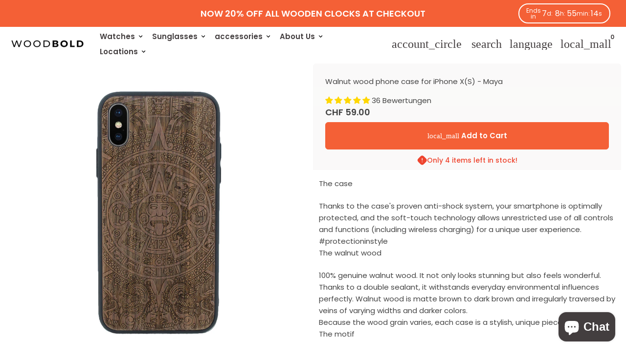

--- FILE ---
content_type: text/html; charset=utf-8
request_url: https://woodbold.com/en/products/nussholz-handyhulle-iphone-xs-maya
body_size: 80012
content:
<!doctype html>

<html class="no-js" lang="en" dir="ltr" data-wf-page="67e3f02395279f6fc45bf789" data-wf-site="67e3c964b915febd27cc679d">
  <head>
    <!-- Basic page needs -->
    <meta charset="utf-8">
    <meta
      name="viewport"
      content="width=device-width,initial-scale=1.0,height=device-height,minimum-scale=1.0,maximum-scale=2.0"
    >
    <meta name="theme-color" content="#7A7265">
    <meta name="apple-mobile-web-app-capable" content="yes">
    <meta name="mobile-web-app-capable" content="yes">
    <meta name="author" content="Debutify">

    <script src="//woodbold.com/cdn/shop/t/21/assets/webflow.js?v=165130964806264653191742993772" defer></script>

    <link href="https://unpkg.com/aos@2.3.1/dist/aos.css" rel="stylesheet">
    <script src="https://unpkg.com/aos@2.3.1/dist/aos.js"></script>

    <script type="text/javascript">WebFont.load({  google: {    families: ["Montserrat:100,100italic,200,200italic,300,300italic,400,400italic,500,500italic,600,600italic,700,700italic,800,800italic,900,900italic","Inter:regular,600,700"]  }});</script>

    <link rel="canonical" href="https://woodbold.com/en/products/nussholz-handyhulle-iphone-xs-maya">

    <!-- Preconnect external resources -->
    <link rel="preconnect" href="https://cdn.shopify.com">
    <link rel="preconnect" href="https://fonts.shopifycdn.com" crossorigin>
    <link rel="preconnect" href="https://monorail-edge.shopifysvc.com">
    <link rel="dns-prefetch" href="https://productreviews.shopifycdn.com">
    <link rel="preconnect" href="https://debutify.com">

    <!-- Preload assets --><link rel="preload" href="//woodbold.com/cdn/fonts/poppins/poppins_n7.56758dcf284489feb014a026f3727f2f20a54626.woff2" as="font" type="font/woff2" crossorigin><link rel="preload" href="//woodbold.com/cdn/fonts/poppins/poppins_n4.0ba78fa5af9b0e1a374041b3ceaadf0a43b41362.woff2" as="font" type="font/woff2" crossorigin><link rel="preload" href="//woodbold.com/cdn/fonts/poppins/poppins_n6.aa29d4918bc243723d56b59572e18228ed0786f6.woff2" as="font" type="font/woff2" crossorigin><link
      rel="preload"
      href="//woodbold.com/cdn/shop/t/21/assets/material-icons-outlined.woff2?v=172288043946491990181742992862"
      as="font"
      type="font/woff2"
      crossorigin
    >
    <link rel="modulepreload" href="//woodbold.com/cdn/shop/t/21/assets/theme.min.js?v=117111740207404552801742992862" as="script">

    <!-- Favicon --><link rel="shortcut icon" href="//woodbold.com/cdn/shop/files/favicon_gross-2.png?crop=center&v=1711561830&width=96" class="favicon">
    <link rel="apple-touch-icon" href="//woodbold.com/cdn/shop/files/favicon_gross-2.png?crop=center&v=1711561830&width=180" class="favicon">

    <!-- Title and description -->
    <title>
      Walnut wood phone case for iPhone X(S) - Maya
      
      
      
    </title><meta name="description" content="iPhone case with a design, made from 100% real wood. Features impact protection and soft-touch technology. It not only looks stunning but also feels great – a truly unique piece."><!-- Social meta --><meta property="og:type" content="product">
  <meta property="og:title" content="Walnut wood phone case for iPhone X(S) - Maya">
  <meta property="product:price:amount" content="59.00">
  <meta property="product:price:currency" content="CHF"><meta property="og:image" content="http://woodbold.com/cdn/shop/products/18155105.jpg?v=1668458346&width=2048">
  <meta property="og:image:secure_url" content="https://woodbold.com/cdn/shop/products/18155105.jpg?v=1668458346&width=2048">
  <meta property="og:image:width" content="1000">
  <meta property="og:image:height" content="1000"><meta property="og:description" content="iPhone case with a design, made from 100% real wood. Features impact protection and soft-touch technology. It not only looks stunning but also feels great – a truly unique piece."><meta property="og:url" content="https://woodbold.com/en/products/nussholz-handyhulle-iphone-xs-maya">
<meta property="og:site_name" content="WoodBold"><meta name="twitter:card" content="summary"><meta name="twitter:title" content="Walnut wood phone case for iPhone X(S) - Maya">
  <meta name="twitter:description" content="The case Thanks to the case&#39;s proven anti-shock system, your smartphone is optimally protected, and the soft-touch technology allows unrestricted use of all controls and functions (including wireless charging) for a unique user experience. #protectioninstyle The walnut wood 100% genuine walnut wood. It not only looks stunning but also feels wonderful. Thanks to a double sealant, it withstands everyday environmental influences perfectly. Walnut wood is matte brown to dark brown and irregularly traversed by veins of varying widths and darker colors. Because the wood grain varies, each case is a stylish, unique piece. #oneofakind The motif The Mayan calendar, as an astronomical calendar, is the historical calendar system of the Maya. It is the most advanced calendar of the Mesoamerican indigenous peoples. The engraving For optimal precision and durability, the engraving is burned into the walnut wood using a high-performance"><meta name="twitter:image" content="https://woodbold.com/cdn/shop/products/18155105.jpg?crop=center&height=1200&v=1668458346&width=1200">
  <meta name="twitter:image:alt" content=""><!-- Microdata -->
  <script type="application/ld+json">
  {
    "@context": "https://schema.org",
    "@type": "Product",
    "productID": 7654292717718,
    "offers": [{
          "@type": "Offer",
          "name": "Walnut wood phone case for iPhone X(S) - Maya",
          "availability":"https://schema.org/InStock",
          "price": 59.0,
          "priceCurrency": "CHF",
          "priceValidUntil": "2026-01-30","sku": "20112124","gtin": "7640325133194","url": "https://woodbold.com/en/products/nussholz-handyhulle-iphone-xs-maya?variant=42319747874966"
        }
],"aggregateRating": {
          "@type": "AggregateRating",
          "ratingValue": "4.97",
          "reviewCount": "36",
          "worstRating": "1.0",
          "bestRating": "5.0"
        },"brand": {
      "@type": "Brand",
      "name": "woodbold"
    },
    "name": "Walnut wood phone case for iPhone X(S) - Maya",
    "description": " The case\n\n Thanks to the case's proven anti-shock system, your smartphone is optimally protected, and the soft-touch technology allows unrestricted use of all controls and functions (including wireless charging) for a unique user experience. #protectioninstyle\n\n The walnut wood\n\n 100% genuine walnut wood. It not only looks stunning but also feels wonderful. Thanks to a double sealant, it withstands everyday environmental influences perfectly. Walnut wood is matte brown to dark brown and irregularly traversed by veins of varying widths and darker colors.\n Because the wood grain varies, each case is a stylish, unique piece. #oneofakind\n\n The motif\n\n The Mayan calendar, as an astronomical calendar, is the historical calendar system of the Maya. It is the most advanced calendar of the Mesoamerican indigenous peoples.\n\n The engraving\n\n For optimal precision and durability, the engraving is burned into the walnut wood using a high-performance laser.\n\n Notice\n\n Since it is a natural product, the grain and engraving may differ from the images. However, this is precisely what makes each case unique.",
    "category": "phone case",
    "url": "https://woodbold.com/en/products/nussholz-handyhulle-iphone-xs-maya",
    "sku": "20112124","gtin": "7640325133194","weight": {
        "@type": "QuantitativeValue",
        "unitCode": "g",
        "value": 65.0
      },"image": {
      "@type": "ImageObject",
      "url": "https://woodbold.com/cdn/shop/products/18155105.jpg?v=1668458346&width=1024",
      "image": "https://woodbold.com/cdn/shop/products/18155105.jpg?v=1668458346&width=1024",
      "name": "",
      "width": "1024",
      "height": "1024"
    }
  }
  </script>



  <script type="application/ld+json">
  {
    "@context": "https://schema.org",
    "@type": "BreadcrumbList",
  "itemListElement": [{
      "@type": "ListItem",
      "position": 1,
      "name": "Home",
      "item": "https://woodbold.com"
    },{
          "@type": "ListItem",
          "position": 2,
          "name": "Walnut wood phone case for iPhone X(S) - Maya",
          "item": "https://woodbold.com/en/products/nussholz-handyhulle-iphone-xs-maya"
        }]
  }
  </script>

<!-- Variables --><style>
  :root {
    /*
      _TABLE_OF_CONTENT (Quick Navigation == Double click + Ctrl+F + Enter)

      _Fonts
        _Initialization
        _Body
        _Heading
        _Accent
        _Icon
      _Spacing
        _Spacer
        _Gutter
      _General
        _Page
        _Utilities
        _Container
        _Zindex
        _Borders
        _Buttons
        _Inputs
        _Dropdown
        _Transitions
        _Animations
        _Shadows
        _Overlay
      _Sections
        _Header
        _Footer
        _Drawer
        _Slideshow
        _Collection_grid
      _Components
        _Back_to_top_button
      _Others
        _Social_media
        _Translations
      _Addons
        _Page_transition
        _Product_image_crop
        _Newsletter_popup
    */

    /*============================================================================
      _Fonts
    ============================================================================*/

    /*================ _Initialization ================*//*================ END _Initialization ================*/

    /*================ _Body ================*/--text-font-family: Poppins, sans-serif;
    --text-font-weight: 400;
    --text-font-style: normal;
    --text-font-size: 15px;
    --text-font-size-lg: 18px;
    --text-font-size-sm: 12px;
    --text-font-size-xs: 9px;
    --text-line-height: 1.5;
    --text-letter-spacing: px;
    /*================ END _Body ================*/

    /*================ _Heading ================*/--heading-font-family: Poppins, sans-serif;
    --heading-font-size: 30px;
    --heading-font-size-big: 50px;
    --heading-font-weight: 700;
    --heading-font-style: normal;
    --heading-text-transform: initial;
    --heading-letter-spacing: 0px;
    --heading-alignment: center;
    --heading-bg-color: ;
    --heading-0-font-size: 40px;
    --heading-1-font-size: 30px;
    --heading-2-font-size: 24px;
    --heading-3-font-size: 21px;
    --heading-4-font-size: 18px;
    --heading-5-font-size: 15px;
    --heading-6-font-size: 15px;
    /*================ END _Heading ================*/

    /*================ _Accent ================*/--accent-font-family: Poppins, sans-serif;
    --accent-font-weight: 600;
    --accent-font-style: normal;
    --accent-text-transform: initial;
    --accent-letter-spacing: 0px;
    /*================ END _Accent ================*/

    /*================ _Icon ================*/--icon-font: Material Icons Outlined;
    --icon-font-size-xl: 48px;
    --icon-font-size-lg: 36px;
    --icon-font-size-md: 24px;
    --icon-font-size-sm: 18px;
    --icon-font-size-xs: 12px;
    --icon-loading: 'cached';
    --icon-select-url: url("\/\/woodbold.com\/cdn\/shop\/t\/21\/assets\/icon-select.svg?v=141172473703714456281742992860");
    --icon-select-overlay-url: url("\/\/woodbold.com\/cdn\/shop\/t\/21\/assets\/icon-select-overlay.svg?v=122695678104985038761742992858");
    --icon-select-footer-url: url("\/\/woodbold.com\/cdn\/shop\/t\/21\/assets\/icon-select-footer.svg?v=98682109315105466611742992886");
    --icon-payment-size: 25px;
    --icon-placeholder-color: px;
    /*================ END _Icon ================*/


    /*============================================================================
      _Spacing
    ============================================================================*/

    /*================ _Spacer ================*/--spacer: 15px;
    --spacer-lg: 22px;
    --spacer-sm: 7px;
    --spacer-xs: 3px;
    /*================ END _Spacer ================*/

    /*================ _Gutter ================*/--gutter: 30px;
    --gutter-lg: 60px;
    --gutter-sm: 16px;
    --gutter-xs: 8px;
    /*================ END _Gutter ================*/


    /*============================================================================
      _General
    ============================================================================*/

    /*================ _Page ================*/
    --page-background: 255 255 255;
    --page-accent-background: 255 255 255;
    --page-border: 229 229 229;
    --page-heading: 33 37 41;
    --page-text: 68 68 68;
    --page-button-background: 244 96 54;
    --page-button-text: 255 255 255;
    --page-link: 67 62 63;
    --page-input-background: 251 251 251;
    --page-error: 255 0 0;
    --page-sale: 67 62 63;
    /*================ END _Page ================*/

    /*================ _Utilities ================*/--opacity: 0.6;
    --text-muted-color: #b4b4b4;
    --scale: 1.3;
    --scroll-bar-width: 16.5px;
    /*================ END _Utilities ================*/

    /*================ _Container ================*/
    --page-container-width: 1260px;
    /*================ END _Container ================*/

    /*================ _Zindex ================*/--zindex-base: 0;
    --zindex-increment: 3;
    --zindex-over-body: 3;
    --zindex-header: 6;
    --zindex-drawer: 999999999;
    --zindex-drawer-overlay: 999999996;
    --zindex-drawer-under-overlay: 999999993;
    --zindex-modal: 1000000005;
    --zindex-modal-overlay: 1000000002;
    /*================ END _Zindex ================*/

    /*================ _Borders ================*/--border-width: 1px;
    --border-radius: 6px;
    --border-radius-sm: 3px;
    --border-radius-circle: 50%;
    --border-radius-is-circle: 6px;
    --borders: 1px solid #E5E5E5;
    /*================ END _Borders ================*/

    /*================ _Buttons ================*/--button-horizontal-padding: 24px;
    --button-horizontal-padding-sm: 10px;
    --button-horizontal-padding-xs: 8px;
    --button-vertical-padding: 16px;
    --button-vertical-padding-sm: 6px;
    --button-vertical-padding-xs: 4px;
    --default-button-background-hover: 232, 232, 232;
    --default-button-border-color-hover: 226, 226, 226;
    --default-button-box-shadow-hover: 200, 200, 200;
    --default-button-background-active: 219, 219, 219;
    --default-button-border-color-active: 213, 213, 213;
    --primary-button-background-hover: 242, 67, 18;
    --primary-button-border-color-hover: 234, 62, 13;
    --primary-button-box-shadow-hover: 249, 173, 151;
    --primary-button-background-active: 222, 59, 12;
    --primary-button-border-color-active: 210, 55, 11;
    --primary-outline-button-box-shadow-hover: 249, 173, 151;
    --primary-reveal-button-box-shadow-hover: 249, 173, 151;

    --arrow-background-hover: 236, 236, 236;
    --arrow-border-color-hover: 230, 230, 230;
    --arrow-box-shadow-hover: 204, 204, 204;
    --arrow-background-active: 223, 223, 223;
    --arrow-border-color-active: 217, 217, 217;

    --custom-buy-it-now-text: "";
    /*================ END _Buttons ================*/

    /*================ _Inputs ================*/--input-height-inner: 54px;
    --input-height-inner-sm: 34px;
    --input-height-inner-xs: 26px;
    --input-height: 56px;
    --input-height-sm: 36px;
    --input-height-xs: 28px;
    --input-bg-color-hover: 232, 232, 232;
    --input-border-color-hover: 226, 226, 226;
    --input-shadow-color-hover: 200, 200, 200;
    --input-bg-color-active: 219, 219, 219;
    --input-border-color-active: 213, 213, 213;
    /*================ END _Inputs ================*/

    /*================ _Dropdown ================*/--dropdown-min-width: 175px;
    --dropdown-max-width: 250px;
    --dropdown-padding: 8px;
    /*================ END _Dropdown ================*/

    /*================ _Transitions ================*/--transition-timing: ease;
    --transition-duration: 0.6s;
    --transition-duration-fast: 0.3s;
    --transition-duration-slow: 1s;
    --transition: all 0.3s ease;
    --transition-drawers: all 0.6s ease;
    --transition-hover: opacity 0.3s ease,
                        background 0.3s ease,
                        border 0.3s ease,
                        box-shadow 0.3s ease;
    /*================ END _Transitions ================*/

    /*================ _Animations ================*/
    --animation-duration: 0.6s;
    --animation-offset: 15px;
    /*================ END _Animations ================*/

    /*================ _Shadows ================*/--shadow: 0px 0px 40px rgba(0, 0, 0, 0.07);
    /*================ END _Shadows ================*/

    /*================ _Overlay ================*/
    --overlay-background: 122 114 101;
    --overlay-text-color: 255 255 255;
    --overlay-opacity: 0.65;
    /*================ END _Overlay ================*/

    /*============================================================================
      _Sections
    ============================================================================*/

    /*================ _Header ================*/
    --header-background: 255 255 255;
    --header-border-color: 122 114 101;
    --header-text-color: 67 62 63;
    --header-menu-font-size: px;
    --header-height-desktop: 70px;
    --header-height-mobile: 60px;
    /*================ END _Header ================*/

    /*================ _Footer ================*/--footer-background: 122 114 101;
    --footer-accent-background: 67 62 63;
    --footer-border: 255 255 255;
    --footer-text: 255 255 255;
    --footer-button-background: 67 62 63;
    --footer-button-text: 255 255 255;
    --footer-link: 255 255 255;
    --footer-input-background: 255 255 255;
    --footer-error: 226 33 32;
    --footer-sale: 67 62 63;

    --footer-text-muted: 175, 170, 163;

    --footer-bg-color-hover: 101, 94, 84;
    --footer-border-color-hover: 94, 88, 78;
    --footer-shadow-color-hover: 66, 62, 55;
    --footer-bg-color-active: 87, 81, 72;
    --footer-border-color-active: 80, 75, 66;
      
    --footer-input-bg-color-hover: 236, 236, 236;
    --footer-input-border-color-hover: 230, 230, 230;
    --footer-input-shadow-color-hover: 204, 204, 204;
    --footer-input-bg-color-active: 223, 223, 223;
    --footer-input-border-color-active: 217, 217, 217;

    --footer-primary-button-bg-color-hover: 47, 44, 44;
    --footer-primary-button-border-color-hover: 41, 37, 38;
    --footer-primary-button-shadow-color-hover: 14, 13, 13;
    --footer-primary-button-bg-color-active: 34, 31, 32;
    --footer-primary-button-border-color-active: 27, 25, 26;

    --footer-primary-outline-button-bg-color-hover: 47, 44, 44;
    --footer-primary-outline-button-border-color-hover: 41, 37, 38;
    --footer-primary-outline-button-shadow-color-hover: 14, 13, 13;
    --footer-primary-outline-button-bg-color-active: 34, 31, 32;
    --footer-primary-outline-button-border-color-active: 27, 25, 26;
    /*================ END _Footer ================*/

    /*================ _Drawer ================*/--drawer-background: 250 250 250;
    --drawer-accent-background: 239 239 239;
    --drawer-border: 122 114 101;
    --drawer-text: 67 62 63;
    --drawer-button-background: 244 96 54;
    --drawer-button-text: 239 239 239;
    --drawer-link: 122 114 101;
    --drawer-input-background: 250 249 249;
    --drawer-error: 226 33 32;
    --drawer-sale: 67 62 63;
    --drawer-overlay: 255 255 255;
    --drawer-overlay-opacity: 0.65;

    --drawer-text-muted: 177, 175, 175;

    --drawer-bg-color-hover: 231, 231, 231;
    --drawer-border-color-hover: 225, 225, 225;
    --drawer-shadow-color-hover: 199, 199, 199;
    --drawer-bg-color-active: 218, 218, 218;
    --drawer-border-color-active: 212, 212, 212;

    --drawer-input-bg-color-hover: 233, 228, 228;
    --drawer-input-border-color-hover: 227, 221, 221;
    --drawer-input-shadow-color-hover: 204, 193, 193;
    --drawer-input-bg-color-active: 221, 214, 214;
    --drawer-input-border-color-active: 215, 207, 207;

    --drawer-primary-button-bg-color-hover: 242, 67, 18;
    --drawer-primary-button-border-color-hover: 234, 62, 13;
    --drawer-primary-button-shadow-color-hover: 186, 49, 10;
    --drawer-primary-button-bg-color-active: 222, 59, 12;
    --drawer-primary-button-border-color-active: 210, 55, 11;

    --drawer-primary-outline-button-bg-color-hover: 242, 67, 18;
    --drawer-primary-outline-button-border-color-hover: 234, 62, 13;
    --drawer-primary-outline-button-shadow-color-hover: 186, 49, 10;
    --drawer-primary-outline-button-bg-color-active: 222, 59, 12;
    --drawer-primary-outline-button-border-color-active: 210, 55, 11;
    /*================ END _Drawer ================*/

    /*================ _Slideshow ================*/
    --slideshow-height-xl: 100vh;
    --slideshow-height-lg: 600px;
    --slideshow-height-md: 500px;
    --slideshow-height-sm: 400px;
    --slideshow-height-xs: 300px;
    --slideshow-height-xl-mobile: 100vh;
    --slideshow-height-lg-mobile: 500px;
    --slideshow-height-md-mobile: 400px;
    --slideshow-height-sm-mobile: 300px;
    --slideshow-height-xs-mobile: 200px;
    /*================ END _Slideshow ================*/

    /*================ _Collection_grid ================*/
    --collection-grid-height-xl: 500px;
    --collection-grid-height-lg: 400px;
    --collection-grid-height-md: 300px;
    --collection-grid-height-sm: 200px;
    --collection-grid-height-xs: 100px;
    /*================ END _Collection_grid ================*/


    /*============================================================================
      _Components
    ============================================================================*/

    /*================ _Back_to_top_button ================*/--back-to-top-bg-color-hover: #ececec;
    --back-to-top-border-color-hover: #e6e6e6;
    --back-to-top-shadow-color-hover: #cccccc;
    --back-to-top-bg-color-active: #dfdfdf;
    --back-to-top-border-color-active: #d9d9d9;
    /*================ END _Back_to_top_button ================*/


    /*================ _Payment_icons ================*/
    --payment-icon-size: 25px;
    /*================ END _Payment_icons ================*/


    /*============================================================================
      _Others
    ============================================================================*/

    /*================ _Social_media ================*/--social-facebook-color: #3b5998;
    --social-facebook-bg-color-hover: 48, 73, 124;
    --social-facebook-border-color-hover: 45, 67, 115;
    --social-facebook-shadow-color-hover: 113, 141, 200;
    --social-facebook-bg-color-active: 41, 62, 106;
    --social-facebook-border-color-active: 38, 57, 97;--social-twitter-color: #1da1f2;
    --social-twitter-bg-color-hover: 13, 141, 220;
    --social-twitter-border-color-hover: 12, 133, 208;
    --social-twitter-shadow-color-hover: 9, 103, 160;
    --social-twitter-bg-color-active: 11, 126, 196;
    --social-twitter-border-color-active: 11, 118, 184;--social-pinterest-color: #bd081c;
    --social-pinterest-bg-color-hover: 152, 6, 23;
    --social-pinterest-border-color-hover: 140, 6, 21;
    --social-pinterest-shadow-color-hover: 246, 53, 74;
    --social-pinterest-bg-color-active: 128, 5, 19;
    --social-pinterest-border-color-active: 116, 5, 17;--social-whatsapp-color: #25d366;
    --social-whatsapp-bg-color-hover: 31, 178, 86;
    --social-whatsapp-border-color-hover: 29, 168, 81;
    --social-whatsapp-shadow-color-hover: 119, 231, 161;
    --social-whatsapp-bg-color-active: 27, 157, 76;
    --social-whatsapp-border-color-active: 26, 146, 71;--social-linkedin-color: #0e76a8;
    --social-linkedin-bg-color-hover: 11, 93, 133;
    --social-linkedin-border-color-hover: 10, 85, 121;
    --social-linkedin-shadow-color-hover: 46, 176, 238;
    --social-linkedin-bg-color-active: 9, 77, 109;
    --social-linkedin-border-color-active: 8, 68, 97;--social-reddit-color: #ff4500;
    --social-reddit-bg-color-hover: 217, 59, 0;
    --social-reddit-border-color-hover: 204, 55, 0;
    --social-reddit-shadow-color-hover: 255, 143, 102;
    --social-reddit-bg-color-active: 191, 52, 0;
    --social-reddit-border-color-active: 179, 48, 0;--social-messenger-color: #0078ff;
    --social-messenger-bg-color-hover: 0, 102, 217;
    --social-messenger-border-color-hover: 0, 96, 204;
    --social-messenger-shadow-color-hover: 102, 174, 255;
    --social-messenger-bg-color-active: 0, 90, 191;
    --social-messenger-border-color-active: 0, 84, 179;


    --social-instagram-color: #e1306c;
    --social-snapchat-color: #fffc00;
    --social-google-color: #dd4b39;
    --social-tumblr-color: #35465c;
    --social-youtube-color: #ff0000;
    --social-vimeo-color: #1ab7ea;
    /*================ END _Social_media ================*/

    /*================ _Translations ================*/
    --text-buy-now: null;
    /*================ END _Translations ================*/

    /*============================================================================
      _Addons
    ============================================================================*/

    /*================ _Announcement_bar ================*/
    --announcement-background: 122 114 101;
    --announcement-text-color: 255 255 255;
    /*================ END _Announcement_bar ================*/

    /*================ _Page_transition ================*/
    --page-transition-logo-width: 80px;
    /*================ END _Page_transition ================*/

    /*================ _Product_image_crop ================*/--product-image-crop-ratio: 100%;
    --product-image-crop-position: center center;
    /*================ END _Product_image_crop ================*/

    /*================ _Newsletter_popup ================*/--newsletter-popup-color: #212529;
    --newsletter-popup-bg-color-hover: 16, 18, 20;
    --newsletter-popup-border-color-hover: 10, 12, 13;
    --newsletter-popup-shadow-color-hover: 78, 88, 98;
    --newsletter-popup-bg-color-active: 5, 5, 6;
    --newsletter-popup-border-color-active: 0, 0, 0;
    /*================ END _Newsletter_popup ================*/

    /*================ Quick_compare ================*/
    --quick-compare-button-position-y: 30%;
    /*================ END Quick_compare ================*/
  }

  /* Typography (heading) */
  @font-face {
  font-family: Poppins;
  font-weight: 700;
  font-style: normal;
  font-display: fallback;
  src: url("//woodbold.com/cdn/fonts/poppins/poppins_n7.56758dcf284489feb014a026f3727f2f20a54626.woff2") format("woff2"),
       url("//woodbold.com/cdn/fonts/poppins/poppins_n7.f34f55d9b3d3205d2cd6f64955ff4b36f0cfd8da.woff") format("woff");
}


  /* Typography (body) */
  @font-face {
  font-family: Poppins;
  font-weight: 400;
  font-style: normal;
  font-display: fallback;
  src: url("//woodbold.com/cdn/fonts/poppins/poppins_n4.0ba78fa5af9b0e1a374041b3ceaadf0a43b41362.woff2") format("woff2"),
       url("//woodbold.com/cdn/fonts/poppins/poppins_n4.214741a72ff2596839fc9760ee7a770386cf16ca.woff") format("woff");
}


  /* Typography (accent) */
  @font-face {
  font-family: Poppins;
  font-weight: 600;
  font-style: normal;
  font-display: fallback;
  src: url("//woodbold.com/cdn/fonts/poppins/poppins_n6.aa29d4918bc243723d56b59572e18228ed0786f6.woff2") format("woff2"),
       url("//woodbold.com/cdn/fonts/poppins/poppins_n6.5f815d845fe073750885d5b7e619ee00e8111208.woff") format("woff");
}


  .material-icons-outlined {
      font-family: Material Icons Outlined;
      font-weight: normal;
      font-style: normal;
      letter-spacing: normal;
      text-transform: none;
      display: inline-block;
      white-space: nowrap;
      word-wrap: normal;
      direction: ltr;
      -webkit-font-feature-settings: "liga";
      -webkit-font-smoothing: antialiased;
      vertical-align: bottom;
      overflow: hidden;
      opacity: 0;
      visibility: hidden;
      font-size: 0;
  }

  .font-icons-loaded .material-icons-outlined {
      opacity: 1;
      visibility: visible;
      font-size: inherit;
  }

  [dir='rtl']:root {
    --transform-logical-flip: -1;
    --transform-origin-start: right;
    --transform-origin-end: left;
  }

  [dir='rtl'] .material-icons-outlined {
      transform: scaleX(-1);
      filter: FlipH;
      -ms-filter: 'FlipH';
  }
</style><script>
  document.documentElement.classList.replace('no-js', 'js');

  window.themeVariables = {
    files: {
      vendors: {
        js: {
          jquery: "\/\/woodbold.com\/cdn\/shop\/t\/21\/assets\/jquery.min.js?v=4805047220204001301742992856",
          slick: "\/\/woodbold.com\/cdn\/shop\/t\/21\/assets\/slick.min.js?v=175803716795896901441742992867",
          enquire: "\/\/woodbold.com\/cdn\/shop\/t\/21\/assets\/enquire.min.js?v=124044215961681421201742992856",
          vimeoLiteEmbed: "\/\/woodbold.com\/cdn\/shop\/t\/21\/assets\/lite-vimeo-embed.min.js?v=40099524275488985421742992858",
          youtubeLiteEmbed: "\/\/woodbold.com\/cdn\/shop\/t\/21\/assets\/lite-youtube-embed.min.js?v=16887791353622068811742992861",
          ajaxinate: "\/\/woodbold.com\/cdn\/shop\/t\/21\/assets\/ajaxinate.min.js?v=178505583664938805191742992858",
          orderTracking: "\/\/woodbold.com\/cdn\/shop\/t\/21\/assets\/track-order.min.js?v=134335736556116334531742992863",
          flatPickr: "\/\/woodbold.com\/cdn\/shop\/t\/21\/assets\/flatpickr.min.js?v=121108572548078949161742992861",
          instafeed: "\/\/woodbold.com\/cdn\/shop\/t\/21\/assets\/instafeed.min.js?v=8185069563019250911742992864",
          currencies: "\/services\/javascripts\/currencies.js",
          vanillaZoom: "\/\/woodbold.com\/cdn\/shop\/t\/21\/assets\/vanilla-zoom.min.js?v=50645964204582831841742992858",
          fancybox: "\/\/woodbold.com\/cdn\/shop\/t\/21\/assets\/fancybox.min.js?v=103116298367447238991742992858",
        },
        css: {
          slick: "\/\/woodbold.com\/cdn\/shop\/t\/21\/assets\/slick.min.css?v=35107989112814935041742992866",
          youtubeLiteEmbed: "\/\/woodbold.com\/cdn\/shop\/t\/21\/assets\/lite-youtube-embed.min.css?v=130827940337802477991742992859",
          flatPickr: "\/\/woodbold.com\/cdn\/shop\/t\/21\/assets\/flatpickr.min.css?v=162817163934324188751742992860",
          fancybox: "\/\/woodbold.com\/cdn\/shop\/t\/21\/assets\/fancybox.min.css?v=56048481964571989451742992857",
          modelViewerUiStyles: 'https://cdn.shopify.com/shopifycloud/model-viewer-ui/assets/v1.0/model-viewer-ui.css',
        }
      },
      sections: {
        js: {
          map: "\/\/woodbold.com\/cdn\/shop\/t\/21\/assets\/section-map.min.js?v=28802949546442596401742992861",
          video: "\/\/woodbold.com\/cdn\/shop\/t\/21\/assets\/section-video.min.js?v=114090816093395366481742992860",
          testimonials: "\/\/woodbold.com\/cdn\/shop\/t\/21\/assets\/section-testimonials.min.js?v=85665673450669902341742992859",
          logoList: "\/\/woodbold.com\/cdn\/shop\/t\/21\/assets\/section-logo-list.min.js?v=160236604465826650521742992860",
          collectionsList: "\/\/woodbold.com\/cdn\/shop\/t\/21\/assets\/section-collections-list.min.js?v=55485715628579298821742992857",
          slideshow: "\/\/woodbold.com\/cdn\/shop\/t\/21\/assets\/section-slideshow.min.js?v=123567083828383159231742992858",
          featuredCollection: "\/\/woodbold.com\/cdn\/shop\/t\/21\/assets\/section-featured-collection.min.js?v=16429524502465226471742992858",
          product: "\/\/woodbold.com\/cdn\/shop\/t\/21\/assets\/section-product.min.js?v=149505788250526712531742992857",
          collection: "\/\/woodbold.com\/cdn\/shop\/t\/21\/assets\/section-collection.min.js?v=53645033088296918471742992856",
          footer: "\/\/woodbold.com\/cdn\/shop\/t\/21\/assets\/section-footer.min.js?v=138384964841070931541742992859",
          header: "\/\/woodbold.com\/cdn\/shop\/t\/21\/assets\/section-header.min.js?v=93395308099625234681742992860",
          drawerMenu: "\/\/woodbold.com\/cdn\/shop\/t\/21\/assets\/section-drawer-menu.min.js?v=168634217549230805861742992857",
          passwordHeader: "\/\/woodbold.com\/cdn\/shop\/t\/21\/assets\/section-password-header.min.js?v=38974729931375618681742992862",
          productRecommendations: "\/\/woodbold.com\/cdn\/shop\/t\/21\/assets\/section-product-recommendations.min.js?v=116254749477513010321742992862",
        }
      },
      components: {
        js: {
          slider: "\/\/woodbold.com\/cdn\/shop\/t\/21\/assets\/component-slider.min.js?v=54046066731729719301742992864",
          dropdown: "\/\/woodbold.com\/cdn\/shop\/t\/21\/assets\/component-dropdown.min.js?v=15989574707983804491742992861",
          notificationToast: "\/\/woodbold.com\/cdn\/shop\/t\/21\/assets\/component-notification-toast.min.js?v=117110494403566405061742992859",
          productModel: "\/\/woodbold.com\/cdn\/shop\/t\/21\/assets\/component-product-model.min.js?v=61400308532673314311742992860",
          visibility: "\/\/woodbold.com\/cdn\/shop\/t\/21\/assets\/component-visibility.min.js?v=14257080387872587371742992856",
          cartModal: "\/\/woodbold.com\/cdn\/shop\/t\/21\/assets\/component-cart-modal.min.js?v=749964772568337331742992858",
          productQuantities: "\/\/woodbold.com\/cdn\/shop\/t\/21\/assets\/component-product-quantities.min.js?v=28188426407232419661742992861",
          fetchProductMarkup: "\/\/woodbold.com\/cdn\/shop\/t\/21\/assets\/component-fetch-product-markup.min.js?v=128424354383653275901742992862",
          syncVariantImage: "\/\/woodbold.com\/cdn\/shop\/t\/21\/assets\/component-sync-variant-image.min.js?v=29132915736173440821742992865",
          variants: "\/\/woodbold.com\/cdn\/shop\/t\/21\/assets\/component-variants.min.js?v=179466562427082653921742992867",
          requiredToCheckout: "\/\/woodbold.com\/cdn\/shop\/t\/21\/assets\/component-required-to-checkout.min.js?v=112223187979766599631742992862",
          goToCheckout: "\/\/woodbold.com\/cdn\/shop\/t\/21\/assets\/component-go-to-checkout.min.js?v=91173666464906708241742992863",
          discountCode: "\/\/woodbold.com\/cdn\/shop\/t\/21\/assets\/component-discount-code.min.js?v=1005196900670153711742992859",
          ajaxCart: "\/\/woodbold.com\/cdn\/shop\/t\/21\/assets\/component-ajax-cart.min.js?v=48237929949846435611742992856",
          modal: "\/\/woodbold.com\/cdn\/shop\/t\/21\/assets\/component-modal.min.js?v=156384480170026411971742992858",
          loadingState: "\/\/woodbold.com\/cdn\/shop\/t\/21\/assets\/component-loading-state.min.js?v=92134679443381640311742992857",
          imagesLazyloading: "\/\/woodbold.com\/cdn\/shop\/t\/21\/assets\/component-images-lazyloading.min.js?v=9441973415631759951742992865",
          loadFontIcons: "\/\/woodbold.com\/cdn\/shop\/t\/21\/assets\/component-load-font-icons.min.js?v=84324253512535053961742992866",
          handleExternalLinks: "\/\/woodbold.com\/cdn\/shop\/t\/21\/assets\/component-handle-external-links.min.js?v=66829041812345467101742992864",
          drawer: "\/\/woodbold.com\/cdn\/shop\/t\/21\/assets\/component-drawer.min.js?v=123513866503001032501742992860",
          tabs: "\/\/woodbold.com\/cdn\/shop\/t\/21\/assets\/component-tabs.min.js?v=164644137281471120281742992866",
        }
      }
    },

    settings: {
      icon: "material-icons-outlined",
      faviconUrl: "\/\/woodbold.com\/cdn\/shop\/files\/favicon_gross-2.png?crop=center\u0026height=100\u0026v=1711561830\u0026width=100",
      enableSearch: true,
      cartType: "page",
      shareFacebook: false,
      shareTwitter: false,
      sharePinterest: false,
      shareWhatsapp: false,
      shareLinkedin: false,
      shareReddit: false,
      shareEmail: false,
      shareMessenger: false,
      enableSearchByProducts: true,
      enableSearchByArticles: true,
      enableSearchByPages: true,
      saleType: "amount",
      productGridEnableHistoryState: true,
      timeZone: "-540",
      enableTransparentHeaderOnDesktop: false,
      enableTransparentHeaderOnMobile: false,
      moneyFormat: "CHF {{amount}}",
      addons: {
        addToCartAnimation: {
          type: "shakeX",
          interval: 10
        },
        backToTop: {
          showOnMobile: true,
          position: "center"
        },
        breadcrumbs: {
          showOnDesktop: true,
          showOnMobile: true,
          showSocialMediaOnDesktop: false,
          showSocialMediaOnMobile: false
        },
        cartBubble: {
          enableAnimation: true,
        },
        cartFavicon: {
          icon: null,
        },
        cookieBox: {
          useDrawerColors: true,
          forEUOnly: true,
          buttonStyle: "btn--primary",
        },
        customCurrencies: {
          currencyFormat: "money_format",
          showOriginalPrice: true,
        },
        deliveryDate: {
          requiredToCheckout: false,
          excludeDays: "SAT, SUN",
        },
        facebookMessenger: {
          code: "",
          showOnMobile: true
        },
        inactiveTabMessage: {
          delay: 1,
        },
        infiniteScroll: {
          type: "click",
        },
        inventoryQuantity: {
          thresholdQuantity: 10,
        },
        minimumOrder: {
          amount: "70",
        },
        orderFeedback: {
          requiredToCheckout: false,
        },
        productZooming: {
          zoomType: "full_screen",
          showArrows: true,
        },
        shopProtect: {
          disableImagesCopy: true,
          disableImagesDragging: true,
          disableProductTextCopy: true,
          disableArticleTextCopy: true,
          disableBestSelling: true,
        },
        smartSearch: {
          resultLimit: 4,
        }
      }
    },

    strings: {
      iconFontFamilyName: "material-icons-outlined",
      iconFontFamilyUrl: "\/\/woodbold.com\/cdn\/shop\/t\/21\/assets\/material-icons-outlined.woff2?v=172288043946491990181742992862",
      addToCartButton: "Add to Cart",
      soldOutButton: "Sold Out",
      unavailable: "Unavailable",
      salePrice: "Sale price",
      save: "Save {{ saved_amount }}",
      regularPrice: "Regular price",
      shareFacebook: "Share",
      shareFacebookAlt: "Share on Facebook",
      shareTwitterAlt: "Tweet on Twitter",
      sharePinterestAlt: "Pin on Pinterest",
      shareWhatsappAlt: "Share on Whatsapp",
      shareLinkedinAlt: "Share on LinkedIn",
      shareRedditAlt: "Share on Reddit",
      shareEmailAlt: "Share by Email",
      shareMessengerAlt: "Share on Messenger",
      facebookPageId: "",shopCurrency: "CHF",close: "general.password_page.close",
      months: {
        full: {
          1: "January",
          2: "February",
          3: "March",
          4: "April",
          5: "May",
          6: "June",
          7: "July",
          8: "August",
          9: "September",
          10: "October",
          11: "November",
          12: "December"
        },
        short: {
          1: "Jan",
          2: "Feb",
          3: "Mar",
          4: "Apr",
          5: "May",
          6: "Jun",
          7: "Jul",
          8: "Aug",
          9: "Sep",
          10: "Oct",
          11: "Nov",
          12: "Dec"
        }
      },
      weekdays: {
        full: {
          0: "Sunday",
          1: "Monday",
          2: "Tuesday",
          3: "Wednesday",
          4: "Thursday",
          5: "Friday",
          6: "Saturday"
        },
        short: {
          0: "Sun",
          1: "Mon",
          2: "Tue",
          3: "Wed",
          4: "Thu",
          5: "Fri",
          6: "Sat"
        }
      },
      addons: {
        agreeToTerms: {
          warning: "You must agree with the terms and conditions of sales to check out.",
        },
        cookieBox: {
          text: "\u003cstrong\u003eDo you like cookies?\u003c\/strong\u003e 🍪 We use cookies to ensure you get the best experience on our website.",
          buttonLabel: "Accept cookies",
        },
        deliveryDate: {
          warning: "Make a selection to continue",
        },
        inactiveTabMessage: {
          firstMessage: "🔥 Don\u0026#39;t forget this...",
          secondMessage: "🔥 Come back!",
        },
        minimumOrder: {
          reached: "Minimum order amount reached. You may proceed to checkout.",
          notReached: "You still haven\u0026#39;t reached the minimum order amount. Add {left_amount} to proceed.",
        },
        orderFeedback: {
          otherText: "Other",
        },
        quickCompare: {
          add: "Add to Quick compare",
          remove: "Remove from Quick compare",
        },
        trustBadge: {
          text: "Guaranteed safe \u0026amp; secure checkout",
        },
        wishlist: {
          add: "Add to Wish list",
          remove: "Remove from Wish list",
        }
      }
    },

    variables: {
      pageTitle: "Walnut wood phone case for iPhone X(S) - Maya",
      pageDescription: "iPhone case with a design, made from 100% real wood. Features impact protection and soft-touch technology. It not only looks stunning but also feels great – a truly unique piece.",
      pageImage: "\/\/cdn.shopify.com\/s\/files\/1\/0619\/1569\/3206\/products\/18155105.jpg?v=1668458346",
      currentTags: null,
      shop: {
        name: "WoodBold",
        publishedLocales: [{"shop_locale":{"locale":"de","enabled":true,"primary":true,"published":true}},{"shop_locale":{"locale":"en","enabled":true,"primary":false,"published":true}}],
        permanentDomain: "woodbold.myshopify.com"
      },
      request: {
        path: "\/en\/products\/nussholz-handyhulle-iphone-xs-maya",
        host: "woodbold.com",
        pageType: "product",
      },
      routes: {
        rootUrl: "\/en",
        predictiveSearchUrl: "\/en\/search\/suggest",
      },
      page: {
        url: null,
        title: null,
      },
      collection: {
        url: null,
        title: null,
        image: null,
        image1200: null,
      },
      product: {
        url: "\/en\/products\/nussholz-handyhulle-iphone-xs-maya",
        title: "Walnut wood phone case for iPhone X(S) - Maya",
        featuredMedia1200: "\/\/woodbold.com\/cdn\/shop\/products\/18155105.jpg?v=1668458346\u0026width=1200",
      },
      blog: {
        url: null,
        title: null,
      },
      article: {
        url: null,
        title: null,
        image: null,
        image1200: null,
      },
      cart: {
        itemCount: 0
      },
      productPlaceholderSvg: "\u003csvg class=\"placeholder-svg\" xmlns=\"http:\/\/www.w3.org\/2000\/svg\" viewBox=\"0 0 525.5 525.5\"\u003e\u003cpath d=\"M375.5 345.2c0-.1 0-.1 0 0 0-.1 0-.1 0 0-1.1-2.9-2.3-5.5-3.4-7.8-1.4-4.7-2.4-13.8-.5-19.8 3.4-10.6 3.6-40.6 1.2-54.5-2.3-14-12.3-29.8-18.5-36.9-5.3-6.2-12.8-14.9-15.4-17.9 8.6-5.6 13.3-13.3 14-23 0-.3 0-.6.1-.8.4-4.1-.6-9.9-3.9-13.5-2.1-2.3-4.8-3.5-8-3.5h-54.9c-.8-7.1-3-13-5.2-17.5-6.8-13.9-12.5-16.5-21.2-16.5h-.7c-8.7 0-14.4 2.5-21.2 16.5-2.2 4.5-4.4 10.4-5.2 17.5h-48.5c-3.2 0-5.9 1.2-8 3.5-3.2 3.6-4.3 9.3-3.9 13.5 0 .2 0 .5.1.8.7 9.8 5.4 17.4 14 23-2.6 3.1-10.1 11.7-15.4 17.9-6.1 7.2-16.1 22.9-18.5 36.9-2.2 13.3-1.2 47.4 1 54.9 1.1 3.8 1.4 14.5-.2 19.4-1.2 2.4-2.3 5-3.4 7.9-4.4 11.6-6.2 26.3-5 32.6 1.8 9.9 16.5 14.4 29.4 14.4h176.8c12.9 0 27.6-4.5 29.4-14.4 1.2-6.5-.5-21.1-5-32.7zm-97.7-178c.3-3.2.8-10.6-.2-18 2.4 4.3 5 10.5 5.9 18h-5.7zm-36.3-17.9c-1 7.4-.5 14.8-.2 18h-5.7c.9-7.5 3.5-13.7 5.9-18zm4.5-6.9c0-.1.1-.2.1-.4 4.4-5.3 8.4-5.8 13.1-5.8h.7c4.7 0 8.7.6 13.1 5.8 0 .1 0 .2.1.4 3.2 8.9 2.2 21.2 1.8 25h-30.7c-.4-3.8-1.3-16.1 1.8-25zm-70.7 42.5c0-.3 0-.6-.1-.9-.3-3.4.5-8.4 3.1-11.3 1-1.1 2.1-1.7 3.4-2.1l-.6.6c-2.8 3.1-3.7 8.1-3.3 11.6 0 .2 0 .5.1.8.3 3.5.9 11.7 10.6 18.8.3.2.8.2 1-.2.2-.3.2-.8-.2-1-9.2-6.7-9.8-14.4-10-17.7 0-.3 0-.6-.1-.8-.3-3.2.5-7.7 3-10.5.8-.8 1.7-1.5 2.6-1.9h155.7c1 .4 1.9 1.1 2.6 1.9 2.5 2.8 3.3 7.3 3 10.5 0 .2 0 .5-.1.8-.3 3.6-1 13.1-13.8 20.1-.3.2-.5.6-.3 1 .1.2.4.4.6.4.1 0 .2 0 .3-.1 13.5-7.5 14.3-17.5 14.6-21.3 0-.3 0-.5.1-.8.4-3.5-.5-8.5-3.3-11.6l-.6-.6c1.3.4 2.5 1.1 3.4 2.1 2.6 2.9 3.5 7.9 3.1 11.3 0 .3 0 .6-.1.9-1.5 20.9-23.6 31.4-65.5 31.4h-43.8c-41.8 0-63.9-10.5-65.4-31.4zm91 89.1h-7c0-1.5 0-3-.1-4.2-.2-12.5-2.2-31.1-2.7-35.1h3.6c.8 0 1.4-.6 1.4-1.4v-14.1h2.4v14.1c0 .8.6 1.4 1.4 1.4h3.7c-.4 3.9-2.4 22.6-2.7 35.1v4.2zm65.3 11.9h-16.8c-.4 0-.7.3-.7.7 0 .4.3.7.7.7h16.8v2.8h-62.2c0-.9-.1-1.9-.1-2.8h33.9c.4 0 .7-.3.7-.7 0-.4-.3-.7-.7-.7h-33.9c-.1-3.2-.1-6.3-.1-9h62.5v9zm-12.5 24.4h-6.3l.2-1.6h5.9l.2 1.6zm-5.8-4.5l1.6-12.3h2l1.6 12.3h-5.2zm-57-19.9h-62.4v-9h62.5c0 2.7 0 5.8-.1 9zm-62.4 1.4h62.4c0 .9-.1 1.8-.1 2.8H194v-2.8zm65.2 0h7.3c0 .9.1 1.8.1 2.8H259c.1-.9.1-1.8.1-2.8zm7.2-1.4h-7.2c.1-3.2.1-6.3.1-9h7c0 2.7 0 5.8.1 9zm-7.7-66.7v6.8h-9v-6.8h9zm-8.9 8.3h9v.7h-9v-.7zm0 2.1h9v2.3h-9v-2.3zm26-1.4h-9v-.7h9v.7zm-9 3.7v-2.3h9v2.3h-9zm9-5.9h-9v-6.8h9v6.8zm-119.3 91.1c-2.1-7.1-3-40.9-.9-53.6 2.2-13.5 11.9-28.6 17.8-35.6 5.6-6.5 13.5-15.7 15.7-18.3 11.4 6.4 28.7 9.6 51.8 9.6h6v14.1c0 .8.6 1.4 1.4 1.4h5.4c.3 3.1 2.4 22.4 2.7 35.1 0 1.2.1 2.6.1 4.2h-63.9c-.8 0-1.4.6-1.4 1.4v16.1c0 .8.6 1.4 1.4 1.4H256c-.8 11.8-2.8 24.7-8 33.3-2.6 4.4-4.9 8.5-6.9 12.2-.4.7-.1 1.6.6 1.9.2.1.4.2.6.2.5 0 1-.3 1.3-.8 1.9-3.7 4.2-7.7 6.8-12.1 5.4-9.1 7.6-22.5 8.4-34.7h7.8c.7 11.2 2.6 23.5 7.1 32.4.2.5.8.8 1.3.8.2 0 .4 0 .6-.2.7-.4 1-1.2.6-1.9-4.3-8.5-6.1-20.3-6.8-31.1H312l-2.4 18.6c-.1.4.1.8.3 1.1.3.3.7.5 1.1.5h9.6c.4 0 .8-.2 1.1-.5.3-.3.4-.7.3-1.1l-2.4-18.6H333c.8 0 1.4-.6 1.4-1.4v-16.1c0-.8-.6-1.4-1.4-1.4h-63.9c0-1.5 0-2.9.1-4.2.2-12.7 2.3-32 2.7-35.1h5.2c.8 0 1.4-.6 1.4-1.4v-14.1h6.2c23.1 0 40.4-3.2 51.8-9.6 2.3 2.6 10.1 11.8 15.7 18.3 5.9 6.9 15.6 22.1 17.8 35.6 2.2 13.4 2 43.2-1.1 53.1-1.2 3.9-1.4 8.7-1 13-1.7-2.8-2.9-4.4-3-4.6-.2-.3-.6-.5-.9-.6h-.5c-.2 0-.4.1-.5.2-.6.5-.8 1.4-.3 2 0 0 .2.3.5.8 1.4 2.1 5.6 8.4 8.9 16.7h-42.9v-43.8c0-.8-.6-1.4-1.4-1.4s-1.4.6-1.4 1.4v44.9c0 .1-.1.2-.1.3 0 .1 0 .2.1.3v9c-1.1 2-3.9 3.7-10.5 3.7h-7.5c-.4 0-.7.3-.7.7 0 .4.3.7.7.7h7.5c5 0 8.5-.9 10.5-2.8-.1 3.1-1.5 6.5-10.5 6.5H210.4c-9 0-10.5-3.4-10.5-6.5 2 1.9 5.5 2.8 10.5 2.8h67.4c.4 0 .7-.3.7-.7 0-.4-.3-.7-.7-.7h-67.4c-6.7 0-9.4-1.7-10.5-3.7v-54.5c0-.8-.6-1.4-1.4-1.4s-1.4.6-1.4 1.4v43.8h-43.6c4.2-10.2 9.4-17.4 9.5-17.5.5-.6.3-1.5-.3-2s-1.5-.3-2 .3c-.1.2-1.4 2-3.2 5 .1-4.9-.4-10.2-1.1-12.8zm221.4 60.2c-1.5 8.3-14.9 12-26.6 12H174.4c-11.8 0-25.1-3.8-26.6-12-1-5.7.6-19.3 4.6-30.2H197v9.8c0 6.4 4.5 9.7 13.4 9.7h105.4c8.9 0 13.4-3.3 13.4-9.7v-9.8h44c4 10.9 5.6 24.5 4.6 30.2z\"\/\u003e\u003cpath d=\"M286.1 359.3c0 .4.3.7.7.7h14.7c.4 0 .7-.3.7-.7 0-.4-.3-.7-.7-.7h-14.7c-.3 0-.7.3-.7.7zm5.3-145.6c13.5-.5 24.7-2.3 33.5-5.3.4-.1.6-.5.4-.9-.1-.4-.5-.6-.9-.4-8.6 3-19.7 4.7-33 5.2-.4 0-.7.3-.7.7 0 .4.3.7.7.7zm-11.3.1c.4 0 .7-.3.7-.7 0-.4-.3-.7-.7-.7H242c-19.9 0-35.3-2.5-45.9-7.4-.4-.2-.8 0-.9.3-.2.4 0 .8.3.9 10.8 5 26.4 7.5 46.5 7.5h38.1zm-7.2 116.9c.4.1.9.1 1.4.1 1.7 0 3.4-.7 4.7-1.9 1.4-1.4 1.9-3.2 1.5-5-.2-.8-.9-1.2-1.7-1.1-.8.2-1.2.9-1.1 1.7.3 1.2-.4 2-.7 2.4-.9.9-2.2 1.3-3.4 1-.8-.2-1.5.3-1.7 1.1s.2 1.5 1 1.7z\"\/\u003e\u003cpath d=\"M275.5 331.6c-.8 0-1.4.6-1.5 1.4 0 .8.6 1.4 1.4 1.5h.3c3.6 0 7-2.8 7.7-6.3.2-.8-.4-1.5-1.1-1.7-.8-.2-1.5.4-1.7 1.1-.4 2.3-2.8 4.2-5.1 4zm5.4 1.6c-.6.5-.6 1.4-.1 2 1.1 1.3 2.5 2.2 4.2 2.8.2.1.3.1.5.1.6 0 1.1-.3 1.3-.9.3-.7-.1-1.6-.8-1.8-1.2-.5-2.2-1.2-3-2.1-.6-.6-1.5-.6-2.1-.1zm-38.2 12.7c.5 0 .9 0 1.4-.1.8-.2 1.3-.9 1.1-1.7-.2-.8-.9-1.3-1.7-1.1-1.2.3-2.5-.1-3.4-1-.4-.4-1-1.2-.8-2.4.2-.8-.3-1.5-1.1-1.7-.8-.2-1.5.3-1.7 1.1-.4 1.8.1 3.7 1.5 5 1.2 1.2 2.9 1.9 4.7 1.9z\"\/\u003e\u003cpath d=\"M241.2 349.6h.3c.8 0 1.4-.7 1.4-1.5s-.7-1.4-1.5-1.4c-2.3.1-4.6-1.7-5.1-4-.2-.8-.9-1.3-1.7-1.1-.8.2-1.3.9-1.1 1.7.7 3.5 4.1 6.3 7.7 6.3zm-9.7 3.6c.2 0 .3 0 .5-.1 1.6-.6 3-1.6 4.2-2.8.5-.6.5-1.5-.1-2s-1.5-.5-2 .1c-.8.9-1.8 1.6-3 2.1-.7.3-1.1 1.1-.8 1.8 0 .6.6.9 1.2.9z\"\/\u003e\u003c\/svg\u003e"
    },

    breakpoints: {
      'sm': 'screen and (min-width: 576px)',
      'md': 'screen and (min-width: 768px)',
      'lg': 'screen and (min-width: 992px)',
      'xl': 'screen and (min-width: 1200px)',

      'sm-max': 'screen and (max-width: 575px)',
      'md-max': 'screen and (max-width: 767px)',
      'lg-max': 'screen and (max-width: 991px)',
      'xl-max': 'screen and (max-width: 1199px)'
    },

    animation: {
      duration: 600,
      durationSlow: 1000,
      speed: 300,
    }
  };
</script>
<!-- CSS --><link href="//woodbold.com/cdn/shop/t/21/assets/theme.css?v=30154590899185031081742992860" rel="stylesheet" type="text/css" media="all" /><!-- JS -->
    <script type="module" src="//woodbold.com/cdn/shop/t/21/assets/theme.min.js?v=117111740207404552801742992862" defer></script>
    <script type="module" src="//woodbold.com/cdn/shop/t/21/assets/jquery.min.js?v=4805047220204001301742992856" ></script><!-- Header hook for plugins -->
    <script type="text/javascript">
      (function(c,l,a,r,i,t,y){
          c[a]=c[a]||function(){(c[a].q=c[a].q||[]).push(arguments)};
          t=l.createElement(r);t.async=1;t.src="https://www.clarity.ms/tag/"+i;
          y=l.getElementsByTagName(r)[0];y.parentNode.insertBefore(t,y);
      })(window, document, "clarity", "script", "kl47fozt7s");
    </script>
    <script>window.performance && window.performance.mark && window.performance.mark('shopify.content_for_header.start');</script><meta name="facebook-domain-verification" content="q1ghy6x0me8lma3mn5iiza2obifanc">
<meta name="google-site-verification" content="FG6TzCrkUwOoILga_dDr4SxdeePug2fEIT-3FOGFtL0">
<meta id="shopify-digital-wallet" name="shopify-digital-wallet" content="/61915693206/digital_wallets/dialog">
<meta name="shopify-checkout-api-token" content="c126d89f81e72b8fa7393b80ef6cd3d2">
<meta id="in-context-paypal-metadata" data-shop-id="61915693206" data-venmo-supported="false" data-environment="production" data-locale="en_US" data-paypal-v4="true" data-currency="CHF">
<link rel="alternate" hreflang="x-default" href="https://woodbold.com/products/nussholz-handyhulle-iphone-xs-maya">
<link rel="alternate" hreflang="de" href="https://woodbold.com/products/nussholz-handyhulle-iphone-xs-maya">
<link rel="alternate" hreflang="en" href="https://woodbold.com/en/products/nussholz-handyhulle-iphone-xs-maya">
<link rel="alternate" type="application/json+oembed" href="https://woodbold.com/en/products/nussholz-handyhulle-iphone-xs-maya.oembed">
<script async="async" src="/checkouts/internal/preloads.js?locale=en-CH"></script>
<link rel="preconnect" href="https://shop.app" crossorigin="anonymous">
<script async="async" src="https://shop.app/checkouts/internal/preloads.js?locale=en-CH&shop_id=61915693206" crossorigin="anonymous"></script>
<script id="apple-pay-shop-capabilities" type="application/json">{"shopId":61915693206,"countryCode":"CH","currencyCode":"CHF","merchantCapabilities":["supports3DS"],"merchantId":"gid:\/\/shopify\/Shop\/61915693206","merchantName":"WoodBold","requiredBillingContactFields":["postalAddress","email"],"requiredShippingContactFields":["postalAddress","email"],"shippingType":"shipping","supportedNetworks":["visa","masterCard","amex"],"total":{"type":"pending","label":"WoodBold","amount":"1.00"},"shopifyPaymentsEnabled":true,"supportsSubscriptions":true}</script>
<script id="shopify-features" type="application/json">{"accessToken":"c126d89f81e72b8fa7393b80ef6cd3d2","betas":["rich-media-storefront-analytics"],"domain":"woodbold.com","predictiveSearch":true,"shopId":61915693206,"locale":"en"}</script>
<script>var Shopify = Shopify || {};
Shopify.shop = "woodbold.myshopify.com";
Shopify.locale = "en";
Shopify.currency = {"active":"CHF","rate":"1.0"};
Shopify.country = "CH";
Shopify.theme = {"name":"woodbold\/main","id":178089984386,"schema_name":"Debutify","schema_version":"6.1","theme_store_id":null,"role":"main"};
Shopify.theme.handle = "null";
Shopify.theme.style = {"id":null,"handle":null};
Shopify.cdnHost = "woodbold.com/cdn";
Shopify.routes = Shopify.routes || {};
Shopify.routes.root = "/en/";</script>
<script type="module">!function(o){(o.Shopify=o.Shopify||{}).modules=!0}(window);</script>
<script>!function(o){function n(){var o=[];function n(){o.push(Array.prototype.slice.apply(arguments))}return n.q=o,n}var t=o.Shopify=o.Shopify||{};t.loadFeatures=n(),t.autoloadFeatures=n()}(window);</script>
<script>
  window.ShopifyPay = window.ShopifyPay || {};
  window.ShopifyPay.apiHost = "shop.app\/pay";
  window.ShopifyPay.redirectState = null;
</script>
<script id="shop-js-analytics" type="application/json">{"pageType":"product"}</script>
<script defer="defer" async type="module" src="//woodbold.com/cdn/shopifycloud/shop-js/modules/v2/client.init-shop-cart-sync_BApSsMSl.en.esm.js"></script>
<script defer="defer" async type="module" src="//woodbold.com/cdn/shopifycloud/shop-js/modules/v2/chunk.common_CBoos6YZ.esm.js"></script>
<script type="module">
  await import("//woodbold.com/cdn/shopifycloud/shop-js/modules/v2/client.init-shop-cart-sync_BApSsMSl.en.esm.js");
await import("//woodbold.com/cdn/shopifycloud/shop-js/modules/v2/chunk.common_CBoos6YZ.esm.js");

  window.Shopify.SignInWithShop?.initShopCartSync?.({"fedCMEnabled":true,"windoidEnabled":true});

</script>
<script>
  window.Shopify = window.Shopify || {};
  if (!window.Shopify.featureAssets) window.Shopify.featureAssets = {};
  window.Shopify.featureAssets['shop-js'] = {"shop-cart-sync":["modules/v2/client.shop-cart-sync_DJczDl9f.en.esm.js","modules/v2/chunk.common_CBoos6YZ.esm.js"],"init-fed-cm":["modules/v2/client.init-fed-cm_BzwGC0Wi.en.esm.js","modules/v2/chunk.common_CBoos6YZ.esm.js"],"init-windoid":["modules/v2/client.init-windoid_BS26ThXS.en.esm.js","modules/v2/chunk.common_CBoos6YZ.esm.js"],"init-shop-email-lookup-coordinator":["modules/v2/client.init-shop-email-lookup-coordinator_DFwWcvrS.en.esm.js","modules/v2/chunk.common_CBoos6YZ.esm.js"],"shop-cash-offers":["modules/v2/client.shop-cash-offers_DthCPNIO.en.esm.js","modules/v2/chunk.common_CBoos6YZ.esm.js","modules/v2/chunk.modal_Bu1hFZFC.esm.js"],"shop-button":["modules/v2/client.shop-button_D_JX508o.en.esm.js","modules/v2/chunk.common_CBoos6YZ.esm.js"],"shop-toast-manager":["modules/v2/client.shop-toast-manager_tEhgP2F9.en.esm.js","modules/v2/chunk.common_CBoos6YZ.esm.js"],"avatar":["modules/v2/client.avatar_BTnouDA3.en.esm.js"],"pay-button":["modules/v2/client.pay-button_BuNmcIr_.en.esm.js","modules/v2/chunk.common_CBoos6YZ.esm.js"],"init-shop-cart-sync":["modules/v2/client.init-shop-cart-sync_BApSsMSl.en.esm.js","modules/v2/chunk.common_CBoos6YZ.esm.js"],"shop-login-button":["modules/v2/client.shop-login-button_DwLgFT0K.en.esm.js","modules/v2/chunk.common_CBoos6YZ.esm.js","modules/v2/chunk.modal_Bu1hFZFC.esm.js"],"init-customer-accounts-sign-up":["modules/v2/client.init-customer-accounts-sign-up_TlVCiykN.en.esm.js","modules/v2/client.shop-login-button_DwLgFT0K.en.esm.js","modules/v2/chunk.common_CBoos6YZ.esm.js","modules/v2/chunk.modal_Bu1hFZFC.esm.js"],"init-shop-for-new-customer-accounts":["modules/v2/client.init-shop-for-new-customer-accounts_DrjXSI53.en.esm.js","modules/v2/client.shop-login-button_DwLgFT0K.en.esm.js","modules/v2/chunk.common_CBoos6YZ.esm.js","modules/v2/chunk.modal_Bu1hFZFC.esm.js"],"init-customer-accounts":["modules/v2/client.init-customer-accounts_C0Oh2ljF.en.esm.js","modules/v2/client.shop-login-button_DwLgFT0K.en.esm.js","modules/v2/chunk.common_CBoos6YZ.esm.js","modules/v2/chunk.modal_Bu1hFZFC.esm.js"],"shop-follow-button":["modules/v2/client.shop-follow-button_C5D3XtBb.en.esm.js","modules/v2/chunk.common_CBoos6YZ.esm.js","modules/v2/chunk.modal_Bu1hFZFC.esm.js"],"checkout-modal":["modules/v2/client.checkout-modal_8TC_1FUY.en.esm.js","modules/v2/chunk.common_CBoos6YZ.esm.js","modules/v2/chunk.modal_Bu1hFZFC.esm.js"],"lead-capture":["modules/v2/client.lead-capture_D-pmUjp9.en.esm.js","modules/v2/chunk.common_CBoos6YZ.esm.js","modules/v2/chunk.modal_Bu1hFZFC.esm.js"],"shop-login":["modules/v2/client.shop-login_BmtnoEUo.en.esm.js","modules/v2/chunk.common_CBoos6YZ.esm.js","modules/v2/chunk.modal_Bu1hFZFC.esm.js"],"payment-terms":["modules/v2/client.payment-terms_BHOWV7U_.en.esm.js","modules/v2/chunk.common_CBoos6YZ.esm.js","modules/v2/chunk.modal_Bu1hFZFC.esm.js"]};
</script>
<script id="__st">var __st={"a":61915693206,"offset":3600,"reqid":"231bcc39-c962-4b4a-a906-3de665267483-1768921414","pageurl":"woodbold.com\/en\/products\/nussholz-handyhulle-iphone-xs-maya","u":"2fa8c9561ec3","p":"product","rtyp":"product","rid":7654292717718};</script>
<script>window.ShopifyPaypalV4VisibilityTracking = true;</script>
<script id="captcha-bootstrap">!function(){'use strict';const t='contact',e='account',n='new_comment',o=[[t,t],['blogs',n],['comments',n],[t,'customer']],c=[[e,'customer_login'],[e,'guest_login'],[e,'recover_customer_password'],[e,'create_customer']],r=t=>t.map((([t,e])=>`form[action*='/${t}']:not([data-nocaptcha='true']) input[name='form_type'][value='${e}']`)).join(','),a=t=>()=>t?[...document.querySelectorAll(t)].map((t=>t.form)):[];function s(){const t=[...o],e=r(t);return a(e)}const i='password',u='form_key',d=['recaptcha-v3-token','g-recaptcha-response','h-captcha-response',i],f=()=>{try{return window.sessionStorage}catch{return}},m='__shopify_v',_=t=>t.elements[u];function p(t,e,n=!1){try{const o=window.sessionStorage,c=JSON.parse(o.getItem(e)),{data:r}=function(t){const{data:e,action:n}=t;return t[m]||n?{data:e,action:n}:{data:t,action:n}}(c);for(const[e,n]of Object.entries(r))t.elements[e]&&(t.elements[e].value=n);n&&o.removeItem(e)}catch(o){console.error('form repopulation failed',{error:o})}}const l='form_type',E='cptcha';function T(t){t.dataset[E]=!0}const w=window,h=w.document,L='Shopify',v='ce_forms',y='captcha';let A=!1;((t,e)=>{const n=(g='f06e6c50-85a8-45c8-87d0-21a2b65856fe',I='https://cdn.shopify.com/shopifycloud/storefront-forms-hcaptcha/ce_storefront_forms_captcha_hcaptcha.v1.5.2.iife.js',D={infoText:'Protected by hCaptcha',privacyText:'Privacy',termsText:'Terms'},(t,e,n)=>{const o=w[L][v],c=o.bindForm;if(c)return c(t,g,e,D).then(n);var r;o.q.push([[t,g,e,D],n]),r=I,A||(h.body.append(Object.assign(h.createElement('script'),{id:'captcha-provider',async:!0,src:r})),A=!0)});var g,I,D;w[L]=w[L]||{},w[L][v]=w[L][v]||{},w[L][v].q=[],w[L][y]=w[L][y]||{},w[L][y].protect=function(t,e){n(t,void 0,e),T(t)},Object.freeze(w[L][y]),function(t,e,n,w,h,L){const[v,y,A,g]=function(t,e,n){const i=e?o:[],u=t?c:[],d=[...i,...u],f=r(d),m=r(i),_=r(d.filter((([t,e])=>n.includes(e))));return[a(f),a(m),a(_),s()]}(w,h,L),I=t=>{const e=t.target;return e instanceof HTMLFormElement?e:e&&e.form},D=t=>v().includes(t);t.addEventListener('submit',(t=>{const e=I(t);if(!e)return;const n=D(e)&&!e.dataset.hcaptchaBound&&!e.dataset.recaptchaBound,o=_(e),c=g().includes(e)&&(!o||!o.value);(n||c)&&t.preventDefault(),c&&!n&&(function(t){try{if(!f())return;!function(t){const e=f();if(!e)return;const n=_(t);if(!n)return;const o=n.value;o&&e.removeItem(o)}(t);const e=Array.from(Array(32),(()=>Math.random().toString(36)[2])).join('');!function(t,e){_(t)||t.append(Object.assign(document.createElement('input'),{type:'hidden',name:u})),t.elements[u].value=e}(t,e),function(t,e){const n=f();if(!n)return;const o=[...t.querySelectorAll(`input[type='${i}']`)].map((({name:t})=>t)),c=[...d,...o],r={};for(const[a,s]of new FormData(t).entries())c.includes(a)||(r[a]=s);n.setItem(e,JSON.stringify({[m]:1,action:t.action,data:r}))}(t,e)}catch(e){console.error('failed to persist form',e)}}(e),e.submit())}));const S=(t,e)=>{t&&!t.dataset[E]&&(n(t,e.some((e=>e===t))),T(t))};for(const o of['focusin','change'])t.addEventListener(o,(t=>{const e=I(t);D(e)&&S(e,y())}));const B=e.get('form_key'),M=e.get(l),P=B&&M;t.addEventListener('DOMContentLoaded',(()=>{const t=y();if(P)for(const e of t)e.elements[l].value===M&&p(e,B);[...new Set([...A(),...v().filter((t=>'true'===t.dataset.shopifyCaptcha))])].forEach((e=>S(e,t)))}))}(h,new URLSearchParams(w.location.search),n,t,e,['guest_login'])})(!0,!0)}();</script>
<script integrity="sha256-4kQ18oKyAcykRKYeNunJcIwy7WH5gtpwJnB7kiuLZ1E=" data-source-attribution="shopify.loadfeatures" defer="defer" src="//woodbold.com/cdn/shopifycloud/storefront/assets/storefront/load_feature-a0a9edcb.js" crossorigin="anonymous"></script>
<script crossorigin="anonymous" defer="defer" src="//woodbold.com/cdn/shopifycloud/storefront/assets/shopify_pay/storefront-65b4c6d7.js?v=20250812"></script>
<script data-source-attribution="shopify.dynamic_checkout.dynamic.init">var Shopify=Shopify||{};Shopify.PaymentButton=Shopify.PaymentButton||{isStorefrontPortableWallets:!0,init:function(){window.Shopify.PaymentButton.init=function(){};var t=document.createElement("script");t.src="https://woodbold.com/cdn/shopifycloud/portable-wallets/latest/portable-wallets.en.js",t.type="module",document.head.appendChild(t)}};
</script>
<script data-source-attribution="shopify.dynamic_checkout.buyer_consent">
  function portableWalletsHideBuyerConsent(e){var t=document.getElementById("shopify-buyer-consent"),n=document.getElementById("shopify-subscription-policy-button");t&&n&&(t.classList.add("hidden"),t.setAttribute("aria-hidden","true"),n.removeEventListener("click",e))}function portableWalletsShowBuyerConsent(e){var t=document.getElementById("shopify-buyer-consent"),n=document.getElementById("shopify-subscription-policy-button");t&&n&&(t.classList.remove("hidden"),t.removeAttribute("aria-hidden"),n.addEventListener("click",e))}window.Shopify?.PaymentButton&&(window.Shopify.PaymentButton.hideBuyerConsent=portableWalletsHideBuyerConsent,window.Shopify.PaymentButton.showBuyerConsent=portableWalletsShowBuyerConsent);
</script>
<script data-source-attribution="shopify.dynamic_checkout.cart.bootstrap">document.addEventListener("DOMContentLoaded",(function(){function t(){return document.querySelector("shopify-accelerated-checkout-cart, shopify-accelerated-checkout")}if(t())Shopify.PaymentButton.init();else{new MutationObserver((function(e,n){t()&&(Shopify.PaymentButton.init(),n.disconnect())})).observe(document.body,{childList:!0,subtree:!0})}}));
</script>
<link id="shopify-accelerated-checkout-styles" rel="stylesheet" media="screen" href="https://woodbold.com/cdn/shopifycloud/portable-wallets/latest/accelerated-checkout-backwards-compat.css" crossorigin="anonymous">
<style id="shopify-accelerated-checkout-cart">
        #shopify-buyer-consent {
  margin-top: 1em;
  display: inline-block;
  width: 100%;
}

#shopify-buyer-consent.hidden {
  display: none;
}

#shopify-subscription-policy-button {
  background: none;
  border: none;
  padding: 0;
  text-decoration: underline;
  font-size: inherit;
  cursor: pointer;
}

#shopify-subscription-policy-button::before {
  box-shadow: none;
}

      </style>

<script>window.performance && window.performance.mark && window.performance.mark('shopify.content_for_header.end');</script>
  <!-- BEGIN app block: shopify://apps/essential-announcer/blocks/app-embed/93b5429f-c8d6-4c33-ae14-250fd84f361b --><script>
  
    window.essentialAnnouncementConfigs = [];
  
  window.essentialAnnouncementMeta = {
    productCollections: [{"id":318364549270,"handle":"alle-handyhullen","title":"Alle Produkte für Rabatte","updated_at":"2026-01-20T13:31:29+01:00","body_html":"","published_at":"2024-08-28T11:18:31+02:00","sort_order":"alpha-asc","template_suffix":"","disjunctive":true,"rules":[{"column":"title","relation":"contains","condition":"Handyhülle"},{"column":"title","relation":"contains","condition":"Klapphülle"},{"column":"title","relation":"contains","condition":"Holzuhr"},{"column":"title","relation":"contains","condition":"Sonnenbrille"},{"column":"title","relation":"contains","condition":"Cardholder"},{"column":"title","relation":"contains","condition":"Holzfliege"},{"column":"title","relation":"contains","condition":"Holzarmband"}],"published_scope":"global"},{"id":298599481494,"handle":"iphone-xs-huellen","title":"iPhone X(S)","updated_at":"2026-01-07T23:45:53+01:00","body_html":"\u003cp\u003eDas iPhone X und dessen Nachfolger, das iPhone XS haben exakt die selben Masse und sind daher kompatibel.\u003c\/p\u003e\n\u003c!----\u003e","published_at":"2022-11-18T19:24:03+01:00","sort_order":"best-selling","template_suffix":"","disjunctive":false,"rules":[{"column":"title","relation":"contains","condition":"iPhone X(S)"}],"published_scope":"global","image":{"created_at":"2022-11-18T20:53:43+01:00","alt":null,"width":1920,"height":1280,"src":"\/\/woodbold.com\/cdn\/shop\/collections\/Collections_woodbold_8785093b-a38b-4706-8565-dd1c7ae1f1ac.jpg?v=1668801223"}}],
    productData: {"id":7654292717718,"title":"Walnut wood phone case for iPhone X(S) - Maya","handle":"nussholz-handyhulle-iphone-xs-maya","description":"\u003ch3\u003e The case\u003c\/h3\u003e\n\n \u003cp\u003eThanks to the case's proven anti-shock system, your smartphone is optimally protected, and the soft-touch technology allows unrestricted use of all controls and functions (including wireless charging) for a unique user experience. #protectioninstyle\u003c\/p\u003e\n\n\u003ch3\u003e The walnut wood\u003c\/h3\u003e\n\n\u003cp\u003e 100% genuine walnut wood. It not only looks stunning but also feels wonderful. Thanks to a double sealant, it withstands everyday environmental influences perfectly. Walnut wood is matte brown to dark brown and irregularly traversed by veins of varying widths and darker colors.\u003cbr\u003e\n Because the wood grain varies, each case is a stylish, unique piece. #oneofakind\u003c\/p\u003e\n\n\u003ch3\u003e The motif\u003c\/h3\u003e\n\n\u003cp\u003e The Mayan calendar, as an astronomical calendar, is the historical calendar system of the Maya. It is the most advanced calendar of the Mesoamerican indigenous peoples.\u003c\/p\u003e\n\n\u003ch3\u003e The engraving\u003c\/h3\u003e\n\n\u003cp\u003e For optimal precision and durability, the engraving is burned into the walnut wood using a high-performance laser.\u003c\/p\u003e\n\n\u003ch3\u003e Notice\u003c\/h3\u003e\n\n \u003cp\u003eSince it is a natural product, the grain and engraving may differ from the images. However, this is precisely what makes each case unique.\u003c\/p\u003e","published_at":"2022-01-12T16:59:31+01:00","created_at":"2022-11-14T21:38:57+01:00","vendor":"woodbold","type":"phone case","tags":["Handyhülle","Nussholz"],"price":5900,"price_min":5900,"price_max":5900,"available":true,"price_varies":false,"compare_at_price":null,"compare_at_price_min":0,"compare_at_price_max":0,"compare_at_price_varies":false,"variants":[{"id":42319747874966,"title":"Default Title","option1":"Default Title","option2":null,"option3":null,"sku":"20112124","requires_shipping":true,"taxable":true,"featured_image":null,"available":true,"name":"Walnut wood phone case for iPhone X(S) - Maya","public_title":null,"options":["Default Title"],"price":5900,"weight":65,"compare_at_price":null,"inventory_management":"shopify","barcode":"7640325133194","requires_selling_plan":false,"selling_plan_allocations":[]}],"images":["\/\/woodbold.com\/cdn\/shop\/products\/18155105.jpg?v=1668458346","\/\/woodbold.com\/cdn\/shop\/products\/181XX105_f1b21479-5c25-4e23-b2ce-0980b7cbdce4.jpg?v=1668458346","\/\/woodbold.com\/cdn\/shop\/products\/iPhone_nuss_maya_09efcc03-09f4-4934-bba6-2055e55c1a1a.jpg?v=1668458346"],"featured_image":"\/\/woodbold.com\/cdn\/shop\/products\/18155105.jpg?v=1668458346","options":["Title "],"media":[{"alt":null,"id":26695553548438,"position":1,"preview_image":{"aspect_ratio":1.0,"height":1000,"width":1000,"src":"\/\/woodbold.com\/cdn\/shop\/products\/18155105.jpg?v=1668458346"},"aspect_ratio":1.0,"height":1000,"media_type":"image","src":"\/\/woodbold.com\/cdn\/shop\/products\/18155105.jpg?v=1668458346","width":1000},{"alt":null,"id":26695553581206,"position":2,"preview_image":{"aspect_ratio":1.0,"height":1000,"width":1000,"src":"\/\/woodbold.com\/cdn\/shop\/products\/181XX105_f1b21479-5c25-4e23-b2ce-0980b7cbdce4.jpg?v=1668458346"},"aspect_ratio":1.0,"height":1000,"media_type":"image","src":"\/\/woodbold.com\/cdn\/shop\/products\/181XX105_f1b21479-5c25-4e23-b2ce-0980b7cbdce4.jpg?v=1668458346","width":1000},{"alt":null,"id":26695553613974,"position":3,"preview_image":{"aspect_ratio":1.0,"height":900,"width":900,"src":"\/\/woodbold.com\/cdn\/shop\/products\/iPhone_nuss_maya_09efcc03-09f4-4934-bba6-2055e55c1a1a.jpg?v=1668458346"},"aspect_ratio":1.0,"height":900,"media_type":"image","src":"\/\/woodbold.com\/cdn\/shop\/products\/iPhone_nuss_maya_09efcc03-09f4-4934-bba6-2055e55c1a1a.jpg?v=1668458346","width":900}],"requires_selling_plan":false,"selling_plan_groups":[],"content":"\u003ch3\u003e The case\u003c\/h3\u003e\n\n \u003cp\u003eThanks to the case's proven anti-shock system, your smartphone is optimally protected, and the soft-touch technology allows unrestricted use of all controls and functions (including wireless charging) for a unique user experience. #protectioninstyle\u003c\/p\u003e\n\n\u003ch3\u003e The walnut wood\u003c\/h3\u003e\n\n\u003cp\u003e 100% genuine walnut wood. It not only looks stunning but also feels wonderful. Thanks to a double sealant, it withstands everyday environmental influences perfectly. Walnut wood is matte brown to dark brown and irregularly traversed by veins of varying widths and darker colors.\u003cbr\u003e\n Because the wood grain varies, each case is a stylish, unique piece. #oneofakind\u003c\/p\u003e\n\n\u003ch3\u003e The motif\u003c\/h3\u003e\n\n\u003cp\u003e The Mayan calendar, as an astronomical calendar, is the historical calendar system of the Maya. It is the most advanced calendar of the Mesoamerican indigenous peoples.\u003c\/p\u003e\n\n\u003ch3\u003e The engraving\u003c\/h3\u003e\n\n\u003cp\u003e For optimal precision and durability, the engraving is burned into the walnut wood using a high-performance laser.\u003c\/p\u003e\n\n\u003ch3\u003e Notice\u003c\/h3\u003e\n\n \u003cp\u003eSince it is a natural product, the grain and engraving may differ from the images. However, this is precisely what makes each case unique.\u003c\/p\u003e"},
    templateName: "product",
    collectionId: null,
  };
</script>

 
<style>
.essential_annoucement_bar_wrapper {display: none;}
</style>


<script src="https://cdn.shopify.com/extensions/019b9d60-ed7c-7464-ac3f-9e23a48d54ca/essential-announcement-bar-74/assets/announcement-bar-essential-apps.js" defer></script>

<!-- END app block --><!-- BEGIN app block: shopify://apps/judge-me-reviews/blocks/judgeme_core/61ccd3b1-a9f2-4160-9fe9-4fec8413e5d8 --><!-- Start of Judge.me Core -->






<link rel="dns-prefetch" href="https://cdnwidget.judge.me">
<link rel="dns-prefetch" href="https://cdn.judge.me">
<link rel="dns-prefetch" href="https://cdn1.judge.me">
<link rel="dns-prefetch" href="https://api.judge.me">

<script data-cfasync='false' class='jdgm-settings-script'>window.jdgmSettings={"pagination":5,"disable_web_reviews":false,"badge_no_review_text":"Keine Bewertungen","badge_n_reviews_text":"{{ n }} Bewertung/Bewertungen","badge_star_color":"#ffd700","hide_badge_preview_if_no_reviews":true,"badge_hide_text":false,"enforce_center_preview_badge":false,"widget_title":"Kundenbewertungen","widget_open_form_text":"Bewertung schreiben","widget_close_form_text":"Bewertung abbrechen","widget_refresh_page_text":"Seite aktualisieren","widget_summary_text":"Basierend auf {{ number_of_reviews }} Bewertung/Bewertungen","widget_no_review_text":"Schreiben Sie die erste Bewertung","widget_name_field_text":"Anzeigename","widget_verified_name_field_text":"Verifizierter Name (öffentlich)","widget_name_placeholder_text":"Gib Deinen Namen ein (öffentlich)","widget_required_field_error_text":"Dieses Feld ist erforderlich.","widget_email_field_text":"E-Mail-Adresse","widget_verified_email_field_text":"Verifizierte E-Mail (privat, kann nicht bearbeitet werden)","widget_email_placeholder_text":"Gib Deine E-Mail ein (privat)","widget_email_field_error_text":"Bitte gib eine gültige E-Mail-Adresse ein.","widget_rating_field_text":"Bewertung","widget_review_title_field_text":"Bewertungstitel","widget_review_title_placeholder_text":"Gib Deiner Bewertung einen Titel","widget_review_body_field_text":"Bewertungsinhalt","widget_review_body_placeholder_text":"Schreib Deinen Kommentar hier","widget_pictures_field_text":"Bild/Video (optional)","widget_submit_review_text":"Bewertung abschicken","widget_submit_verified_review_text":"Verifizierte Bewertung abschicken","widget_submit_success_msg_with_auto_publish":"Dankeschön! Bitte aktualisiere die Seite in ein paar Augenblicken, um Deine Bewertung zu sehen. Du kannst Deine Bewertung entfernen oder\r\nbearbeiten, indem Du Dich bei \u003ca href='https://judge.me/login' target='_blank' rel='nofollow noopener'\u003eJudge.me\u003c/a\u003e anmeldest","widget_submit_success_msg_no_auto_publish":"Dankeschön! Deine Bewertung wird veröffentlicht, sobald sie von uns genehmigt wurde. Du kannst Deine Bewertung entfernen oder bearbeiten, indem Du Dich bei \u003ca href='https://judge.me/login' target='_blank' rel='nofollow noopener'\u003eJudge.me\u003c/a\u003e anmeldest","widget_show_default_reviews_out_of_total_text":"Es werden {{ n_reviews_shown }} von {{ n_reviews }} Bewertungen angezeigt.","widget_show_all_link_text":"Alle anzeigen","widget_show_less_link_text":"Weniger anzeigen","widget_author_said_text":"{{ reviewer_name }} sagte:","widget_days_text":"vor {{ n }} Tag/Tagen","widget_weeks_text":"vor {{ n }} Woche/Wochen","widget_months_text":"vor {{ n }} Monat/Monaten","widget_years_text":"vor {{ n }} Jahr/Jahren","widget_yesterday_text":"Gestern","widget_today_text":"Heute","widget_replied_text":"\u003e\u003e {{ shop_name }} antwortete:","widget_read_more_text":"Mehr lesen","widget_reviewer_name_as_initial":"","widget_rating_filter_color":"#7a7265","widget_rating_filter_see_all_text":"Alle Bewertungen anzeigen","widget_sorting_most_recent_text":"Neueste","widget_sorting_highest_rating_text":"Höchste Bewertung","widget_sorting_lowest_rating_text":"Niedrigste Bewertung","widget_sorting_with_pictures_text":"Nur Bilder","widget_sorting_most_helpful_text":"Hilfreichste","widget_open_question_form_text":"Eine Frage stellen","widget_reviews_subtab_text":"Bewertungen","widget_questions_subtab_text":"Fragen","widget_question_label_text":"Frage","widget_answer_label_text":"Antwort","widget_question_placeholder_text":"Schreiben Sie hier Ihre Frage","widget_submit_question_text":"Frage absenden","widget_question_submit_success_text":"Vielen Dank für Ihre Frage! Wir werden Sie benachrichtigen, sobald sie beantwortet wird.","widget_star_color":"#ffd700","verified_badge_text":"Verifiziert","verified_badge_bg_color":"#7a7265","verified_badge_text_color":"#ffffff","verified_badge_placement":"left-of-reviewer-name","widget_review_max_height":"","widget_hide_border":false,"widget_social_share":false,"widget_thumb":false,"widget_review_location_show":false,"widget_location_format":"country_iso_code","all_reviews_include_out_of_store_products":true,"all_reviews_out_of_store_text":"(außerhalb des Shops)","all_reviews_pagination":100,"all_reviews_product_name_prefix_text":"über","enable_review_pictures":true,"enable_question_anwser":false,"widget_theme":"","review_date_format":"dd/mm/yyyy","default_sort_method":"most-recent","widget_product_reviews_subtab_text":"Produktbewertungen","widget_shop_reviews_subtab_text":"Shop-Bewertungen","widget_other_products_reviews_text":"Bewertungen für andere Produkte","widget_store_reviews_subtab_text":"Shop-Bewertungen","widget_no_store_reviews_text":"Dieser Shop hat noch keine Bewertungen erhalten","widget_web_restriction_product_reviews_text":"Dieses Produkt hat noch keine Bewertungen erhalten","widget_no_items_text":"Keine Elemente gefunden","widget_show_more_text":"Mehr anzeigen","widget_write_a_store_review_text":"Shop-Bewertung schreiben","widget_other_languages_heading":"Bewertungen in anderen Sprachen","widget_translate_review_text":"Bewertung übersetzen nach {{ language }}","widget_translating_review_text":"Übersetzung läuft...","widget_show_original_translation_text":"Original anzeigen ({{ language }})","widget_translate_review_failed_text":"Bewertung konnte nicht übersetzt werden.","widget_translate_review_retry_text":"Erneut versuchen","widget_translate_review_try_again_later_text":"Versuchen Sie es später noch einmal","show_product_url_for_grouped_product":false,"widget_sorting_pictures_first_text":"Bilder zuerst","show_pictures_on_all_rev_page_mobile":false,"show_pictures_on_all_rev_page_desktop":false,"floating_tab_hide_mobile_install_preference":false,"floating_tab_button_name":"★ Bewertungen","floating_tab_title":"Lassen Sie Kunden für uns sprechen","floating_tab_button_color":"#339999","floating_tab_button_background_color":"#ffffff","floating_tab_url":"","floating_tab_url_enabled":false,"floating_tab_tab_style":"stars","all_reviews_text_badge_text":"Kunden bewerten uns mit {{ shop.metafields.judgeme.all_reviews_rating | round: 1 }}/5 basierend auf {{ shop.metafields.judgeme.all_reviews_count }} Bewertungen.","all_reviews_text_badge_text_branded_style":"{{ shop.metafields.judgeme.all_reviews_rating | round: 1 }} von 5 Sternen basierend auf {{ shop.metafields.judgeme.all_reviews_count }} Bewertungen","is_all_reviews_text_badge_a_link":false,"show_stars_for_all_reviews_text_badge":false,"all_reviews_text_badge_url":"","all_reviews_text_style":"branded","all_reviews_text_color_style":"judgeme_brand_color","all_reviews_text_color":"#108474","all_reviews_text_show_jm_brand":true,"featured_carousel_show_header":true,"featured_carousel_title":"Lass die Kunden für uns sprechen:","testimonials_carousel_title":"Kunden sagen uns","videos_carousel_title":"Echte Kunden-Geschichten","cards_carousel_title":"Kunden sagen uns","featured_carousel_count_text":"aus {{ n }} Bewertungen","featured_carousel_add_link_to_all_reviews_page":false,"featured_carousel_url":"","featured_carousel_show_images":true,"featured_carousel_autoslide_interval":5,"featured_carousel_arrows_on_the_sides":true,"featured_carousel_height":250,"featured_carousel_width":80,"featured_carousel_image_size":0,"featured_carousel_image_height":250,"featured_carousel_arrow_color":"#eeeeee","verified_count_badge_style":"branded","verified_count_badge_orientation":"horizontal","verified_count_badge_color_style":"judgeme_brand_color","verified_count_badge_color":"#108474","is_verified_count_badge_a_link":false,"verified_count_badge_url":"","verified_count_badge_show_jm_brand":true,"widget_rating_preset_default":5,"widget_first_sub_tab":"product-reviews","widget_show_histogram":true,"widget_histogram_use_custom_color":true,"widget_pagination_use_custom_color":true,"widget_star_use_custom_color":true,"widget_verified_badge_use_custom_color":true,"widget_write_review_use_custom_color":false,"picture_reminder_submit_button":"Upload Pictures","enable_review_videos":false,"mute_video_by_default":false,"widget_sorting_videos_first_text":"Videos zuerst","widget_review_pending_text":"Ausstehend","featured_carousel_items_for_large_screen":3,"social_share_options_order":"Facebook,Twitter","remove_microdata_snippet":true,"disable_json_ld":false,"enable_json_ld_products":false,"preview_badge_show_question_text":false,"preview_badge_no_question_text":"Keine Fragen","preview_badge_n_question_text":"{{ number_of_questions }} Frage/Fragen","qa_badge_show_icon":false,"qa_badge_position":"same-row","remove_judgeme_branding":false,"widget_add_search_bar":false,"widget_search_bar_placeholder":"Suchen","widget_sorting_verified_only_text":"Nur verifizierte","featured_carousel_theme":"card","featured_carousel_show_rating":true,"featured_carousel_show_title":true,"featured_carousel_show_body":true,"featured_carousel_show_date":true,"featured_carousel_show_reviewer":true,"featured_carousel_show_product":true,"featured_carousel_header_background_color":"#108474","featured_carousel_header_text_color":"#ffffff","featured_carousel_name_product_separator":"reviewed","featured_carousel_full_star_background":"#7a7265","featured_carousel_empty_star_background":"#dadada","featured_carousel_vertical_theme_background":"#f9fafb","featured_carousel_verified_badge_enable":false,"featured_carousel_verified_badge_color":"#108474","featured_carousel_border_style":"round","featured_carousel_review_line_length_limit":3,"featured_carousel_more_reviews_button_text":"Mehr Bewertungen lesen","featured_carousel_view_product_button_text":"Produkt ansehen","all_reviews_page_load_reviews_on":"scroll","all_reviews_page_load_more_text":"Mehr Bewertungen laden","disable_fb_tab_reviews":false,"enable_ajax_cdn_cache":false,"widget_advanced_speed_features":5,"widget_public_name_text":"wird öffentlich angezeigt wie","default_reviewer_name":"John Smith","default_reviewer_name_has_non_latin":true,"widget_reviewer_anonymous":"Anonym","medals_widget_title":"Judge.me Bewertungsmedaillen","medals_widget_background_color":"#eeeeee","medals_widget_position":"footer_all_pages","medals_widget_border_color":"#f9fafb","medals_widget_verified_text_position":"left","medals_widget_use_monochromatic_version":true,"medals_widget_elements_color":"#7a7265","show_reviewer_avatar":true,"widget_invalid_yt_video_url_error_text":"Keine YouTube-Video-URL","widget_max_length_field_error_text":"Bitte geben Sie nicht mehr als {0} Zeichen ein.","widget_show_country_flag":false,"widget_show_collected_via_shop_app":true,"widget_verified_by_shop_badge_style":"light","widget_verified_by_shop_text":"Verifiziert vom Shop","widget_show_photo_gallery":false,"widget_load_with_code_splitting":true,"widget_ugc_install_preference":false,"widget_ugc_title":"Von uns hergestellt, von Ihnen geteilt","widget_ugc_subtitle":"Markieren Sie uns, um Ihr Bild auf unserer Seite zu sehen","widget_ugc_arrows_color":"#ffffff","widget_ugc_primary_button_text":"Jetzt kaufen","widget_ugc_primary_button_background_color":"#108474","widget_ugc_primary_button_text_color":"#ffffff","widget_ugc_primary_button_border_width":"0","widget_ugc_primary_button_border_style":"none","widget_ugc_primary_button_border_color":"#108474","widget_ugc_primary_button_border_radius":"25","widget_ugc_secondary_button_text":"Mehr laden","widget_ugc_secondary_button_background_color":"#ffffff","widget_ugc_secondary_button_text_color":"#108474","widget_ugc_secondary_button_border_width":"2","widget_ugc_secondary_button_border_style":"solid","widget_ugc_secondary_button_border_color":"#108474","widget_ugc_secondary_button_border_radius":"25","widget_ugc_reviews_button_text":"Bewertungen ansehen","widget_ugc_reviews_button_background_color":"#ffffff","widget_ugc_reviews_button_text_color":"#108474","widget_ugc_reviews_button_border_width":"2","widget_ugc_reviews_button_border_style":"solid","widget_ugc_reviews_button_border_color":"#108474","widget_ugc_reviews_button_border_radius":"25","widget_ugc_reviews_button_link_to":"judgeme-reviews-page","widget_ugc_show_post_date":true,"widget_ugc_max_width":"800","widget_rating_metafield_value_type":true,"widget_primary_color":"#433e3f","widget_enable_secondary_color":true,"widget_secondary_color":"#eeeeee","widget_summary_average_rating_text":"{{ average_rating }} von 5","widget_media_grid_title":"Kundenfotos \u0026 -videos","widget_media_grid_see_more_text":"Mehr sehen","widget_round_style":true,"widget_show_product_medals":true,"widget_verified_by_judgeme_text":"Verifiziert von Judge.me","widget_show_store_medals":true,"widget_verified_by_judgeme_text_in_store_medals":"Verifiziert von Judge.me","widget_media_field_exceed_quantity_message":"Entschuldigung, wir können nur {{ max_media }} für eine Bewertung akzeptieren.","widget_media_field_exceed_limit_message":"{{ file_name }} ist zu groß, bitte wähle einen {{ media_type }} kleiner als {{ size_limit }} MB.","widget_review_submitted_text":"Bewertung abgesendet!","widget_question_submitted_text":"Frage abgesendet!","widget_close_form_text_question":"Abbrechen","widget_write_your_answer_here_text":"Schreib Deine Antwort hier","widget_enabled_branded_link":true,"widget_show_collected_by_judgeme":false,"widget_reviewer_name_color":"","widget_write_review_text_color":"","widget_write_review_bg_color":"","widget_collected_by_judgeme_text":"gesammelt von Judge.me","widget_pagination_type":"standard","widget_load_more_text":"Mehr laden","widget_load_more_color":"#433e3f","widget_full_review_text":"Vollständige Bewertung","widget_read_more_reviews_text":"Mehr Bewertungen lesen","widget_read_questions_text":"Fragen lesen","widget_questions_and_answers_text":"Fragen \u0026 Antworten","widget_verified_by_text":"Verifiziert von","widget_verified_text":"Verifiziert","widget_number_of_reviews_text":"{{ number_of_reviews }} Bewertungen","widget_back_button_text":"Zurück","widget_next_button_text":"Weiter","widget_custom_forms_filter_button":"Filter","custom_forms_style":"horizontal","widget_show_review_information":false,"how_reviews_are_collected":"Wie werden Bewertungen gesammelt?","widget_show_review_keywords":false,"widget_gdpr_statement":"Wie wir Ihre Daten verwenden: Wir kontaktieren Sie nur bezüglich der von Ihnen abgegebenen Bewertung und nur, wenn nötig. Durch das Absenden Ihrer Bewertung stimmen Sie den \u003ca href='https://judge.me/terms' target='_blank' rel='nofollow noopener'\u003eNutzungsbedingungen\u003c/a\u003e, der \u003ca href='https://judge.me/privacy' target='_blank' rel='nofollow noopener'\u003eDatenschutzrichtlinie\u003c/a\u003e und den \u003ca href='https://judge.me/content-policy' target='_blank' rel='nofollow noopener'\u003eInhaltsrichtlinien\u003c/a\u003e von Judge.me zu.","widget_multilingual_sorting_enabled":false,"widget_translate_review_content_enabled":false,"widget_translate_review_content_method":"manual","popup_widget_review_selection":"automatically_with_pictures","popup_widget_round_border_style":true,"popup_widget_show_title":true,"popup_widget_show_body":true,"popup_widget_show_reviewer":false,"popup_widget_show_product":true,"popup_widget_show_pictures":true,"popup_widget_use_review_picture":true,"popup_widget_show_on_home_page":true,"popup_widget_show_on_product_page":true,"popup_widget_show_on_collection_page":true,"popup_widget_show_on_cart_page":true,"popup_widget_position":"bottom_left","popup_widget_first_review_delay":5,"popup_widget_duration":5,"popup_widget_interval":5,"popup_widget_review_count":5,"popup_widget_hide_on_mobile":true,"review_snippet_widget_round_border_style":true,"review_snippet_widget_card_color":"#FFFFFF","review_snippet_widget_slider_arrows_background_color":"#FFFFFF","review_snippet_widget_slider_arrows_color":"#000000","review_snippet_widget_star_color":"#108474","show_product_variant":false,"all_reviews_product_variant_label_text":"Variante: ","widget_show_verified_branding":false,"widget_ai_summary_title":"Kunden sagen","widget_ai_summary_disclaimer":"KI-gestützte Bewertungszusammenfassung basierend auf aktuellen Kundenbewertungen","widget_show_ai_summary":false,"widget_show_ai_summary_bg":false,"widget_show_review_title_input":true,"redirect_reviewers_invited_via_email":"review_widget","request_store_review_after_product_review":false,"request_review_other_products_in_order":false,"review_form_color_scheme":"default","review_form_corner_style":"square","review_form_star_color":{},"review_form_text_color":"#333333","review_form_background_color":"#ffffff","review_form_field_background_color":"#fafafa","review_form_button_color":{},"review_form_button_text_color":"#ffffff","review_form_modal_overlay_color":"#000000","review_content_screen_title_text":"Wie würden Sie dieses Produkt bewerten?","review_content_introduction_text":"Wir würden uns freuen, wenn Sie etwas über Ihre Erfahrung teilen würden.","store_review_form_title_text":"Wie würden Sie diesen Shop bewerten?","store_review_form_introduction_text":"Wir würden uns freuen, wenn Sie etwas über Ihre Erfahrung teilen würden.","show_review_guidance_text":true,"one_star_review_guidance_text":"Schlecht","five_star_review_guidance_text":"Großartig","customer_information_screen_title_text":"Über Sie","customer_information_introduction_text":"Bitte teilen Sie uns mehr über sich mit.","custom_questions_screen_title_text":"Ihre Erfahrung im Detail","custom_questions_introduction_text":"Hier sind einige Fragen, die uns helfen, mehr über Ihre Erfahrung zu verstehen.","review_submitted_screen_title_text":"Vielen Dank für Ihre Bewertung!","review_submitted_screen_thank_you_text":"Wir verarbeiten sie und sie wird bald im Shop erscheinen.","review_submitted_screen_email_verification_text":"Bitte bestätigen Sie Ihre E-Mail-Adresse, indem Sie auf den Link klicken, den wir Ihnen gerade gesendet haben. Dies hilft uns, die Bewertungen authentisch zu halten.","review_submitted_request_store_review_text":"Möchten Sie Ihre Erfahrung beim Einkaufen bei uns teilen?","review_submitted_review_other_products_text":"Möchten Sie diese Produkte bewerten?","store_review_screen_title_text":"Möchten Sie Ihre Erfahrung mit uns teilen?","store_review_introduction_text":"Wir würden uns freuen, wenn Sie etwas über Ihre Erfahrung teilen würden.","reviewer_media_screen_title_picture_text":"Bild teilen","reviewer_media_introduction_picture_text":"Laden Sie ein Foto hoch, um Ihre Bewertung zu unterstützen.","reviewer_media_screen_title_video_text":"Video teilen","reviewer_media_introduction_video_text":"Laden Sie ein Video hoch, um Ihre Bewertung zu unterstützen.","reviewer_media_screen_title_picture_or_video_text":"Bild oder Video teilen","reviewer_media_introduction_picture_or_video_text":"Laden Sie ein Foto oder Video hoch, um Ihre Bewertung zu unterstützen.","reviewer_media_youtube_url_text":"Fügen Sie hier Ihre Youtube-URL ein","advanced_settings_next_step_button_text":"Weiter","advanced_settings_close_review_button_text":"Schließen","modal_write_review_flow":false,"write_review_flow_required_text":"Erforderlich","write_review_flow_privacy_message_text":"Wir respektieren Ihre Privatsphäre.","write_review_flow_anonymous_text":"Bewertung als anonym","write_review_flow_visibility_text":"Dies wird nicht für andere Kunden sichtbar sein.","write_review_flow_multiple_selection_help_text":"Wählen Sie so viele aus, wie Sie möchten","write_review_flow_single_selection_help_text":"Wählen Sie eine Option","write_review_flow_required_field_error_text":"Dieses Feld ist erforderlich","write_review_flow_invalid_email_error_text":"Bitte geben Sie eine gültige E-Mail-Adresse ein","write_review_flow_max_length_error_text":"Max. {{ max_length }} Zeichen.","write_review_flow_media_upload_text":"\u003cb\u003eZum Hochladen klicken\u003c/b\u003e oder ziehen und ablegen","write_review_flow_gdpr_statement":"Wir kontaktieren Sie nur bei Bedarf bezüglich Ihrer Bewertung. Mit dem Absenden Ihrer Bewertung stimmen Sie unseren \u003ca href='https://judge.me/terms' target='_blank' rel='nofollow noopener'\u003eGeschäftsbedingungen\u003c/a\u003e und unserer \u003ca href='https://judge.me/privacy' target='_blank' rel='nofollow noopener'\u003eDatenschutzrichtlinie\u003c/a\u003e zu.","rating_only_reviews_enabled":false,"show_negative_reviews_help_screen":false,"new_review_flow_help_screen_rating_threshold":3,"negative_review_resolution_screen_title_text":"Erzählen Sie uns mehr","negative_review_resolution_text":"Ihre Erfahrung ist uns wichtig. Falls es Probleme mit Ihrem Kauf gab, sind wir hier, um zu helfen. Zögern Sie nicht, uns zu kontaktieren, wir würden gerne die Gelegenheit haben, die Dinge zu korrigieren.","negative_review_resolution_button_text":"Kontaktieren Sie uns","negative_review_resolution_proceed_with_review_text":"Hinterlassen Sie eine Bewertung","negative_review_resolution_subject":"Problem mit dem Kauf von {{ shop_name }}.{{ order_name }}","preview_badge_collection_page_install_status":false,"widget_review_custom_css":"","preview_badge_custom_css":"","preview_badge_stars_count":"5-stars","featured_carousel_custom_css":"","floating_tab_custom_css":"","all_reviews_widget_custom_css":"","medals_widget_custom_css":"","verified_badge_custom_css":"","all_reviews_text_custom_css":"","transparency_badges_collected_via_store_invite":false,"transparency_badges_from_another_provider":false,"transparency_badges_collected_from_store_visitor":false,"transparency_badges_collected_by_verified_review_provider":false,"transparency_badges_earned_reward":false,"transparency_badges_collected_via_store_invite_text":"Bewertung gesammelt durch eine Einladung zum Shop","transparency_badges_from_another_provider_text":"Bewertung gesammelt von einem anderen Anbieter","transparency_badges_collected_from_store_visitor_text":"Bewertung gesammelt von einem Shop-Besucher","transparency_badges_written_in_google_text":"Bewertung in Google geschrieben","transparency_badges_written_in_etsy_text":"Bewertung in Etsy geschrieben","transparency_badges_written_in_shop_app_text":"Bewertung in Shop App geschrieben","transparency_badges_earned_reward_text":"Bewertung erhielt eine Belohnung für zukünftige Bestellungen","product_review_widget_per_page":10,"widget_store_review_label_text":"Shop-Bewertung","checkout_comment_extension_title_on_product_page":"Customer Comments","checkout_comment_extension_num_latest_comment_show":5,"checkout_comment_extension_format":"name_and_timestamp","checkout_comment_customer_name":"last_initial","checkout_comment_comment_notification":true,"preview_badge_collection_page_install_preference":false,"preview_badge_home_page_install_preference":false,"preview_badge_product_page_install_preference":false,"review_widget_install_preference":"","review_carousel_install_preference":false,"floating_reviews_tab_install_preference":"none","verified_reviews_count_badge_install_preference":false,"all_reviews_text_install_preference":false,"review_widget_best_location":false,"judgeme_medals_install_preference":false,"review_widget_revamp_enabled":false,"review_widget_qna_enabled":false,"review_widget_header_theme":"minimal","review_widget_widget_title_enabled":true,"review_widget_header_text_size":"medium","review_widget_header_text_weight":"regular","review_widget_average_rating_style":"compact","review_widget_bar_chart_enabled":true,"review_widget_bar_chart_type":"numbers","review_widget_bar_chart_style":"standard","review_widget_expanded_media_gallery_enabled":false,"review_widget_reviews_section_theme":"standard","review_widget_image_style":"thumbnails","review_widget_review_image_ratio":"square","review_widget_stars_size":"medium","review_widget_verified_badge":"standard_text","review_widget_review_title_text_size":"medium","review_widget_review_text_size":"medium","review_widget_review_text_length":"medium","review_widget_number_of_columns_desktop":3,"review_widget_carousel_transition_speed":5,"review_widget_custom_questions_answers_display":"always","review_widget_button_text_color":"#FFFFFF","review_widget_text_color":"#000000","review_widget_lighter_text_color":"#7B7B7B","review_widget_corner_styling":"soft","review_widget_review_word_singular":"Bewertung","review_widget_review_word_plural":"Bewertungen","review_widget_voting_label":"Hilfreich?","review_widget_shop_reply_label":"Antwort von {{ shop_name }}:","review_widget_filters_title":"Filter","qna_widget_question_word_singular":"Frage","qna_widget_question_word_plural":"Fragen","qna_widget_answer_reply_label":"Antwort von {{ answerer_name }}:","qna_content_screen_title_text":"Frage dieses Produkts stellen","qna_widget_question_required_field_error_text":"Bitte geben Sie Ihre Frage ein.","qna_widget_flow_gdpr_statement":"Wir kontaktieren Sie nur bei Bedarf bezüglich Ihrer Frage. Mit dem Absenden Ihrer Frage stimmen Sie unseren \u003ca href='https://judge.me/terms' target='_blank' rel='nofollow noopener'\u003eGeschäftsbedingungen\u003c/a\u003e und unserer \u003ca href='https://judge.me/privacy' target='_blank' rel='nofollow noopener'\u003eDatenschutzrichtlinie\u003c/a\u003e zu.","qna_widget_question_submitted_text":"Danke für Ihre Frage!","qna_widget_close_form_text_question":"Schließen","qna_widget_question_submit_success_text":"Wir werden Ihnen per E-Mail informieren, wenn wir Ihre Frage beantworten.","all_reviews_widget_v2025_enabled":false,"all_reviews_widget_v2025_header_theme":"default","all_reviews_widget_v2025_widget_title_enabled":true,"all_reviews_widget_v2025_header_text_size":"medium","all_reviews_widget_v2025_header_text_weight":"regular","all_reviews_widget_v2025_average_rating_style":"compact","all_reviews_widget_v2025_bar_chart_enabled":true,"all_reviews_widget_v2025_bar_chart_type":"numbers","all_reviews_widget_v2025_bar_chart_style":"standard","all_reviews_widget_v2025_expanded_media_gallery_enabled":false,"all_reviews_widget_v2025_show_store_medals":true,"all_reviews_widget_v2025_show_photo_gallery":true,"all_reviews_widget_v2025_show_review_keywords":false,"all_reviews_widget_v2025_show_ai_summary":false,"all_reviews_widget_v2025_show_ai_summary_bg":false,"all_reviews_widget_v2025_add_search_bar":false,"all_reviews_widget_v2025_default_sort_method":"most-recent","all_reviews_widget_v2025_reviews_per_page":10,"all_reviews_widget_v2025_reviews_section_theme":"default","all_reviews_widget_v2025_image_style":"thumbnails","all_reviews_widget_v2025_review_image_ratio":"square","all_reviews_widget_v2025_stars_size":"medium","all_reviews_widget_v2025_verified_badge":"bold_badge","all_reviews_widget_v2025_review_title_text_size":"medium","all_reviews_widget_v2025_review_text_size":"medium","all_reviews_widget_v2025_review_text_length":"medium","all_reviews_widget_v2025_number_of_columns_desktop":3,"all_reviews_widget_v2025_carousel_transition_speed":5,"all_reviews_widget_v2025_custom_questions_answers_display":"always","all_reviews_widget_v2025_show_product_variant":false,"all_reviews_widget_v2025_show_reviewer_avatar":true,"all_reviews_widget_v2025_reviewer_name_as_initial":"","all_reviews_widget_v2025_review_location_show":false,"all_reviews_widget_v2025_location_format":"","all_reviews_widget_v2025_show_country_flag":false,"all_reviews_widget_v2025_verified_by_shop_badge_style":"light","all_reviews_widget_v2025_social_share":false,"all_reviews_widget_v2025_social_share_options_order":"Facebook,Twitter,LinkedIn,Pinterest","all_reviews_widget_v2025_pagination_type":"standard","all_reviews_widget_v2025_button_text_color":"#FFFFFF","all_reviews_widget_v2025_text_color":"#000000","all_reviews_widget_v2025_lighter_text_color":"#7B7B7B","all_reviews_widget_v2025_corner_styling":"soft","all_reviews_widget_v2025_title":"Kundenbewertungen","all_reviews_widget_v2025_ai_summary_title":"Kunden sagen über diesen Shop","all_reviews_widget_v2025_no_review_text":"Schreiben Sie die erste Bewertung","platform":"shopify","branding_url":"https://app.judge.me/reviews/stores/woodbold.com","branding_text":"Unterstützt von Judge.me","locale":"en","reply_name":"WoodBold","widget_version":"3.0","footer":true,"autopublish":true,"review_dates":true,"enable_custom_form":false,"shop_use_review_site":true,"shop_locale":"de","enable_multi_locales_translations":false,"show_review_title_input":true,"review_verification_email_status":"always","can_be_branded":true,"reply_name_text":"WoodBold"};</script> <style class='jdgm-settings-style'>﻿.jdgm-xx{left:0}:root{--jdgm-primary-color: #433e3f;--jdgm-secondary-color: #eee;--jdgm-star-color: gold;--jdgm-write-review-text-color: white;--jdgm-write-review-bg-color: #433e3f;--jdgm-paginate-color: #433e3f;--jdgm-border-radius: 10;--jdgm-reviewer-name-color: #433e3f}.jdgm-histogram__bar-content{background-color:#7a7265}.jdgm-rev[data-verified-buyer=true] .jdgm-rev__icon.jdgm-rev__icon:after,.jdgm-rev__buyer-badge.jdgm-rev__buyer-badge{color:#ffffff;background-color:#7a7265}.jdgm-review-widget--small .jdgm-gallery.jdgm-gallery .jdgm-gallery__thumbnail-link:nth-child(8) .jdgm-gallery__thumbnail-wrapper.jdgm-gallery__thumbnail-wrapper:before{content:"Mehr sehen"}@media only screen and (min-width: 768px){.jdgm-gallery.jdgm-gallery .jdgm-gallery__thumbnail-link:nth-child(8) .jdgm-gallery__thumbnail-wrapper.jdgm-gallery__thumbnail-wrapper:before{content:"Mehr sehen"}}.jdgm-preview-badge .jdgm-star.jdgm-star{color:#ffd700}.jdgm-prev-badge[data-average-rating='0.00']{display:none !important}.jdgm-author-all-initials{display:none !important}.jdgm-author-last-initial{display:none !important}.jdgm-rev-widg__title{visibility:hidden}.jdgm-rev-widg__summary-text{visibility:hidden}.jdgm-prev-badge__text{visibility:hidden}.jdgm-rev__prod-link-prefix:before{content:'über'}.jdgm-rev__variant-label:before{content:'Variante: '}.jdgm-rev__out-of-store-text:before{content:'(außerhalb des Shops)'}@media only screen and (min-width: 768px){.jdgm-rev__pics .jdgm-rev_all-rev-page-picture-separator,.jdgm-rev__pics .jdgm-rev__product-picture{display:none}}@media only screen and (max-width: 768px){.jdgm-rev__pics .jdgm-rev_all-rev-page-picture-separator,.jdgm-rev__pics .jdgm-rev__product-picture{display:none}}.jdgm-preview-badge[data-template="product"]{display:none !important}.jdgm-preview-badge[data-template="collection"]{display:none !important}.jdgm-preview-badge[data-template="index"]{display:none !important}.jdgm-review-widget[data-from-snippet="true"]{display:none !important}.jdgm-verified-count-badget[data-from-snippet="true"]{display:none !important}.jdgm-carousel-wrapper[data-from-snippet="true"]{display:none !important}.jdgm-all-reviews-text[data-from-snippet="true"]{display:none !important}.jdgm-medals-section[data-from-snippet="true"]{display:none !important}.jdgm-ugc-media-wrapper[data-from-snippet="true"]{display:none !important}.jdgm-revs-tab-btn,.jdgm-revs-tab-btn:not([disabled]):hover,.jdgm-revs-tab-btn:focus{background-color:#ffffff}.jdgm-revs-tab-btn,.jdgm-revs-tab-btn:not([disabled]):hover{color:#339999}.jdgm-rev__transparency-badge[data-badge-type="review_collected_via_store_invitation"]{display:none !important}.jdgm-rev__transparency-badge[data-badge-type="review_collected_from_another_provider"]{display:none !important}.jdgm-rev__transparency-badge[data-badge-type="review_collected_from_store_visitor"]{display:none !important}.jdgm-rev__transparency-badge[data-badge-type="review_written_in_etsy"]{display:none !important}.jdgm-rev__transparency-badge[data-badge-type="review_written_in_google_business"]{display:none !important}.jdgm-rev__transparency-badge[data-badge-type="review_written_in_shop_app"]{display:none !important}.jdgm-rev__transparency-badge[data-badge-type="review_earned_for_future_purchase"]{display:none !important}.jdgm-review-snippet-widget .jdgm-rev-snippet-widget__cards-container .jdgm-rev-snippet-card{border-radius:8px;background:#fff}.jdgm-review-snippet-widget .jdgm-rev-snippet-widget__cards-container .jdgm-rev-snippet-card__rev-rating .jdgm-star{color:#108474}.jdgm-review-snippet-widget .jdgm-rev-snippet-widget__prev-btn,.jdgm-review-snippet-widget .jdgm-rev-snippet-widget__next-btn{border-radius:50%;background:#fff}.jdgm-review-snippet-widget .jdgm-rev-snippet-widget__prev-btn>svg,.jdgm-review-snippet-widget .jdgm-rev-snippet-widget__next-btn>svg{fill:#000}.jdgm-full-rev-modal.rev-snippet-widget .jm-mfp-container .jm-mfp-content,.jdgm-full-rev-modal.rev-snippet-widget .jm-mfp-container .jdgm-full-rev__icon,.jdgm-full-rev-modal.rev-snippet-widget .jm-mfp-container .jdgm-full-rev__pic-img,.jdgm-full-rev-modal.rev-snippet-widget .jm-mfp-container .jdgm-full-rev__reply{border-radius:8px}.jdgm-full-rev-modal.rev-snippet-widget .jm-mfp-container .jdgm-full-rev[data-verified-buyer="true"] .jdgm-full-rev__icon::after{border-radius:8px}.jdgm-full-rev-modal.rev-snippet-widget .jm-mfp-container .jdgm-full-rev .jdgm-rev__buyer-badge{border-radius:calc( 8px / 2 )}.jdgm-full-rev-modal.rev-snippet-widget .jm-mfp-container .jdgm-full-rev .jdgm-full-rev__replier::before{content:'WoodBold'}.jdgm-full-rev-modal.rev-snippet-widget .jm-mfp-container .jdgm-full-rev .jdgm-full-rev__product-button{border-radius:calc( 8px * 6 )}
</style> <style class='jdgm-settings-style'></style>

  
  
  
  <style class='jdgm-miracle-styles'>
  @-webkit-keyframes jdgm-spin{0%{-webkit-transform:rotate(0deg);-ms-transform:rotate(0deg);transform:rotate(0deg)}100%{-webkit-transform:rotate(359deg);-ms-transform:rotate(359deg);transform:rotate(359deg)}}@keyframes jdgm-spin{0%{-webkit-transform:rotate(0deg);-ms-transform:rotate(0deg);transform:rotate(0deg)}100%{-webkit-transform:rotate(359deg);-ms-transform:rotate(359deg);transform:rotate(359deg)}}@font-face{font-family:'JudgemeStar';src:url("[data-uri]") format("woff");font-weight:normal;font-style:normal}.jdgm-star{font-family:'JudgemeStar';display:inline !important;text-decoration:none !important;padding:0 4px 0 0 !important;margin:0 !important;font-weight:bold;opacity:1;-webkit-font-smoothing:antialiased;-moz-osx-font-smoothing:grayscale}.jdgm-star:hover{opacity:1}.jdgm-star:last-of-type{padding:0 !important}.jdgm-star.jdgm--on:before{content:"\e000"}.jdgm-star.jdgm--off:before{content:"\e001"}.jdgm-star.jdgm--half:before{content:"\e002"}.jdgm-widget *{margin:0;line-height:1.4;-webkit-box-sizing:border-box;-moz-box-sizing:border-box;box-sizing:border-box;-webkit-overflow-scrolling:touch}.jdgm-hidden{display:none !important;visibility:hidden !important}.jdgm-temp-hidden{display:none}.jdgm-spinner{width:40px;height:40px;margin:auto;border-radius:50%;border-top:2px solid #eee;border-right:2px solid #eee;border-bottom:2px solid #eee;border-left:2px solid #ccc;-webkit-animation:jdgm-spin 0.8s infinite linear;animation:jdgm-spin 0.8s infinite linear}.jdgm-prev-badge{display:block !important}

</style>


  
  
   


<script data-cfasync='false' class='jdgm-script'>
!function(e){window.jdgm=window.jdgm||{},jdgm.CDN_HOST="https://cdnwidget.judge.me/",jdgm.CDN_HOST_ALT="https://cdn2.judge.me/cdn/widget_frontend/",jdgm.API_HOST="https://api.judge.me/",jdgm.CDN_BASE_URL="https://cdn.shopify.com/extensions/019bd8d1-7316-7084-ad16-a5cae1fbcea4/judgeme-extensions-298/assets/",
jdgm.docReady=function(d){(e.attachEvent?"complete"===e.readyState:"loading"!==e.readyState)?
setTimeout(d,0):e.addEventListener("DOMContentLoaded",d)},jdgm.loadCSS=function(d,t,o,a){
!o&&jdgm.loadCSS.requestedUrls.indexOf(d)>=0||(jdgm.loadCSS.requestedUrls.push(d),
(a=e.createElement("link")).rel="stylesheet",a.class="jdgm-stylesheet",a.media="nope!",
a.href=d,a.onload=function(){this.media="all",t&&setTimeout(t)},e.body.appendChild(a))},
jdgm.loadCSS.requestedUrls=[],jdgm.loadJS=function(e,d){var t=new XMLHttpRequest;
t.onreadystatechange=function(){4===t.readyState&&(Function(t.response)(),d&&d(t.response))},
t.open("GET",e),t.onerror=function(){if(e.indexOf(jdgm.CDN_HOST)===0&&jdgm.CDN_HOST_ALT!==jdgm.CDN_HOST){var f=e.replace(jdgm.CDN_HOST,jdgm.CDN_HOST_ALT);jdgm.loadJS(f,d)}},t.send()},jdgm.docReady((function(){(window.jdgmLoadCSS||e.querySelectorAll(
".jdgm-widget, .jdgm-all-reviews-page").length>0)&&(jdgmSettings.widget_load_with_code_splitting?
parseFloat(jdgmSettings.widget_version)>=3?jdgm.loadCSS(jdgm.CDN_HOST+"widget_v3/base.css"):
jdgm.loadCSS(jdgm.CDN_HOST+"widget/base.css"):jdgm.loadCSS(jdgm.CDN_HOST+"shopify_v2.css"),
jdgm.loadJS(jdgm.CDN_HOST+"loa"+"der.js"))}))}(document);
</script>
<noscript><link rel="stylesheet" type="text/css" media="all" href="https://cdnwidget.judge.me/shopify_v2.css"></noscript>

<!-- BEGIN app snippet: theme_fix_tags --><script>
  (function() {
    var jdgmThemeFixes = {"135490076822":{"html":"","css":"article.jdgm-widget.jdgm-all-reviews-widget.jdgm--done-setup-widget {\n    width: 80% !important;\n    margin: 0 auto !important;\n}\n.jdgm-rev__reply{\n  background: #eeeeee !important;\n}","js":"document.addEventListener('DOMContentLoaded', function() {\n    setTimeout(function() {\n        var reviewLink = document.querySelector('.jdgm-write-rev-link');\n        if (reviewLink) {\n            reviewLink.textContent = 'Schreibe eine Bewertung';\n        }\n    }, 500);\n});"}};
    if (!jdgmThemeFixes) return;
    var thisThemeFix = jdgmThemeFixes[Shopify.theme.id];
    if (!thisThemeFix) return;

    if (thisThemeFix.html) {
      document.addEventListener("DOMContentLoaded", function() {
        var htmlDiv = document.createElement('div');
        htmlDiv.classList.add('jdgm-theme-fix-html');
        htmlDiv.innerHTML = thisThemeFix.html;
        document.body.append(htmlDiv);
      });
    };

    if (thisThemeFix.css) {
      var styleTag = document.createElement('style');
      styleTag.classList.add('jdgm-theme-fix-style');
      styleTag.innerHTML = thisThemeFix.css;
      document.head.append(styleTag);
    };

    if (thisThemeFix.js) {
      var scriptTag = document.createElement('script');
      scriptTag.classList.add('jdgm-theme-fix-script');
      scriptTag.innerHTML = thisThemeFix.js;
      document.head.append(scriptTag);
    };
  })();
</script>
<!-- END app snippet -->
<!-- End of Judge.me Core -->



<!-- END app block --><!-- BEGIN app block: shopify://apps/klaviyo-email-marketing-sms/blocks/klaviyo-onsite-embed/2632fe16-c075-4321-a88b-50b567f42507 -->












  <script async src="https://static.klaviyo.com/onsite/js/UQKnVv/klaviyo.js?company_id=UQKnVv"></script>
  <script>!function(){if(!window.klaviyo){window._klOnsite=window._klOnsite||[];try{window.klaviyo=new Proxy({},{get:function(n,i){return"push"===i?function(){var n;(n=window._klOnsite).push.apply(n,arguments)}:function(){for(var n=arguments.length,o=new Array(n),w=0;w<n;w++)o[w]=arguments[w];var t="function"==typeof o[o.length-1]?o.pop():void 0,e=new Promise((function(n){window._klOnsite.push([i].concat(o,[function(i){t&&t(i),n(i)}]))}));return e}}})}catch(n){window.klaviyo=window.klaviyo||[],window.klaviyo.push=function(){var n;(n=window._klOnsite).push.apply(n,arguments)}}}}();</script>

  
    <script id="viewed_product">
      if (item == null) {
        var _learnq = _learnq || [];

        var MetafieldReviews = null
        var MetafieldYotpoRating = null
        var MetafieldYotpoCount = null
        var MetafieldLooxRating = null
        var MetafieldLooxCount = null
        var okendoProduct = null
        var okendoProductReviewCount = null
        var okendoProductReviewAverageValue = null
        try {
          // The following fields are used for Customer Hub recently viewed in order to add reviews.
          // This information is not part of __kla_viewed. Instead, it is part of __kla_viewed_reviewed_items
          MetafieldReviews = {"rating":{"scale_min":"1.0","scale_max":"5.0","value":"4.97"},"rating_count":36};
          MetafieldYotpoRating = null
          MetafieldYotpoCount = null
          MetafieldLooxRating = null
          MetafieldLooxCount = null

          okendoProduct = null
          // If the okendo metafield is not legacy, it will error, which then requires the new json formatted data
          if (okendoProduct && 'error' in okendoProduct) {
            okendoProduct = null
          }
          okendoProductReviewCount = okendoProduct ? okendoProduct.reviewCount : null
          okendoProductReviewAverageValue = okendoProduct ? okendoProduct.reviewAverageValue : null
        } catch (error) {
          console.error('Error in Klaviyo onsite reviews tracking:', error);
        }

        var item = {
          Name: "Walnut wood phone case for iPhone X(S) - Maya",
          ProductID: 7654292717718,
          Categories: ["All products for discounts","iPhone X(S)"],
          ImageURL: "https://woodbold.com/cdn/shop/products/18155105_grande.jpg?v=1668458346",
          URL: "https://woodbold.com/en/products/nussholz-handyhulle-iphone-xs-maya",
          Brand: "woodbold",
          Price: "CHF 59.00",
          Value: "59.00",
          CompareAtPrice: "CHF 0.00"
        };
        _learnq.push(['track', 'Viewed Product', item]);
        _learnq.push(['trackViewedItem', {
          Title: item.Name,
          ItemId: item.ProductID,
          Categories: item.Categories,
          ImageUrl: item.ImageURL,
          Url: item.URL,
          Metadata: {
            Brand: item.Brand,
            Price: item.Price,
            Value: item.Value,
            CompareAtPrice: item.CompareAtPrice
          },
          metafields:{
            reviews: MetafieldReviews,
            yotpo:{
              rating: MetafieldYotpoRating,
              count: MetafieldYotpoCount,
            },
            loox:{
              rating: MetafieldLooxRating,
              count: MetafieldLooxCount,
            },
            okendo: {
              rating: okendoProductReviewAverageValue,
              count: okendoProductReviewCount,
            }
          }
        }]);
      }
    </script>
  




  <script>
    window.klaviyoReviewsProductDesignMode = false
  </script>







<!-- END app block --><!-- BEGIN app block: shopify://apps/triplewhale/blocks/triple_pixel_snippet/483d496b-3f1a-4609-aea7-8eee3b6b7a2a --><link rel='preconnect dns-prefetch' href='https://api.config-security.com/' crossorigin />
<link rel='preconnect dns-prefetch' href='https://conf.config-security.com/' crossorigin />
<script>
/* >> TriplePixel :: start*/
window.TriplePixelData={TripleName:"woodbold.myshopify.com",ver:"2.16",plat:"SHOPIFY",isHeadless:false,src:'SHOPIFY_EXT',product:{id:"7654292717718",name:`Walnut wood phone case for iPhone X(S) - Maya`,price:"59.00",variant:"42319747874966"},search:"",collection:"",cart:"page",template:"product",curr:"CHF" || "CHF"},function(W,H,A,L,E,_,B,N){function O(U,T,P,H,R){void 0===R&&(R=!1),H=new XMLHttpRequest,P?(H.open("POST",U,!0),H.setRequestHeader("Content-Type","text/plain")):H.open("GET",U,!0),H.send(JSON.stringify(P||{})),H.onreadystatechange=function(){4===H.readyState&&200===H.status?(R=H.responseText,U.includes("/first")?eval(R):P||(N[B]=R)):(299<H.status||H.status<200)&&T&&!R&&(R=!0,O(U,T-1,P))}}if(N=window,!N[H+"sn"]){N[H+"sn"]=1,L=function(){return Date.now().toString(36)+"_"+Math.random().toString(36)};try{A.setItem(H,1+(0|A.getItem(H)||0)),(E=JSON.parse(A.getItem(H+"U")||"[]")).push({u:location.href,r:document.referrer,t:Date.now(),id:L()}),A.setItem(H+"U",JSON.stringify(E))}catch(e){}var i,m,p;A.getItem('"!nC`')||(_=A,A=N,A[H]||(E=A[H]=function(t,e,i){return void 0===i&&(i=[]),"State"==t?E.s:(W=L(),(E._q=E._q||[]).push([W,t,e].concat(i)),W)},E.s="Installed",E._q=[],E.ch=W,B="configSecurityConfModel",N[B]=1,O("https://conf.config-security.com/model",5),i=L(),m=A[atob("c2NyZWVu")],_.setItem("di_pmt_wt",i),p={id:i,action:"profile",avatar:_.getItem("auth-security_rand_salt_"),time:m[atob("d2lkdGg=")]+":"+m[atob("aGVpZ2h0")],host:A.TriplePixelData.TripleName,plat:A.TriplePixelData.plat,url:window.location.href.slice(0,500),ref:document.referrer,ver:A.TriplePixelData.ver},O("https://api.config-security.com/event",5,p),O("https://api.config-security.com/first?host=".concat(p.host,"&plat=").concat(p.plat),5)))}}("","TriplePixel",localStorage);
/* << TriplePixel :: end*/
</script>



<!-- END app block --><script src="https://cdn.shopify.com/extensions/019bd8d1-7316-7084-ad16-a5cae1fbcea4/judgeme-extensions-298/assets/loader.js" type="text/javascript" defer="defer"></script>
<script src="https://cdn.shopify.com/extensions/e4b3a77b-20c9-4161-b1bb-deb87046128d/inbox-1253/assets/inbox-chat-loader.js" type="text/javascript" defer="defer"></script>
<link href="https://monorail-edge.shopifysvc.com" rel="dns-prefetch">
<script>(function(){if ("sendBeacon" in navigator && "performance" in window) {try {var session_token_from_headers = performance.getEntriesByType('navigation')[0].serverTiming.find(x => x.name == '_s').description;} catch {var session_token_from_headers = undefined;}var session_cookie_matches = document.cookie.match(/_shopify_s=([^;]*)/);var session_token_from_cookie = session_cookie_matches && session_cookie_matches.length === 2 ? session_cookie_matches[1] : "";var session_token = session_token_from_headers || session_token_from_cookie || "";function handle_abandonment_event(e) {var entries = performance.getEntries().filter(function(entry) {return /monorail-edge.shopifysvc.com/.test(entry.name);});if (!window.abandonment_tracked && entries.length === 0) {window.abandonment_tracked = true;var currentMs = Date.now();var navigation_start = performance.timing.navigationStart;var payload = {shop_id: 61915693206,url: window.location.href,navigation_start,duration: currentMs - navigation_start,session_token,page_type: "product"};window.navigator.sendBeacon("https://monorail-edge.shopifysvc.com/v1/produce", JSON.stringify({schema_id: "online_store_buyer_site_abandonment/1.1",payload: payload,metadata: {event_created_at_ms: currentMs,event_sent_at_ms: currentMs}}));}}window.addEventListener('pagehide', handle_abandonment_event);}}());</script>
<script id="web-pixels-manager-setup">(function e(e,d,r,n,o){if(void 0===o&&(o={}),!Boolean(null===(a=null===(i=window.Shopify)||void 0===i?void 0:i.analytics)||void 0===a?void 0:a.replayQueue)){var i,a;window.Shopify=window.Shopify||{};var t=window.Shopify;t.analytics=t.analytics||{};var s=t.analytics;s.replayQueue=[],s.publish=function(e,d,r){return s.replayQueue.push([e,d,r]),!0};try{self.performance.mark("wpm:start")}catch(e){}var l=function(){var e={modern:/Edge?\/(1{2}[4-9]|1[2-9]\d|[2-9]\d{2}|\d{4,})\.\d+(\.\d+|)|Firefox\/(1{2}[4-9]|1[2-9]\d|[2-9]\d{2}|\d{4,})\.\d+(\.\d+|)|Chrom(ium|e)\/(9{2}|\d{3,})\.\d+(\.\d+|)|(Maci|X1{2}).+ Version\/(15\.\d+|(1[6-9]|[2-9]\d|\d{3,})\.\d+)([,.]\d+|)( \(\w+\)|)( Mobile\/\w+|) Safari\/|Chrome.+OPR\/(9{2}|\d{3,})\.\d+\.\d+|(CPU[ +]OS|iPhone[ +]OS|CPU[ +]iPhone|CPU IPhone OS|CPU iPad OS)[ +]+(15[._]\d+|(1[6-9]|[2-9]\d|\d{3,})[._]\d+)([._]\d+|)|Android:?[ /-](13[3-9]|1[4-9]\d|[2-9]\d{2}|\d{4,})(\.\d+|)(\.\d+|)|Android.+Firefox\/(13[5-9]|1[4-9]\d|[2-9]\d{2}|\d{4,})\.\d+(\.\d+|)|Android.+Chrom(ium|e)\/(13[3-9]|1[4-9]\d|[2-9]\d{2}|\d{4,})\.\d+(\.\d+|)|SamsungBrowser\/([2-9]\d|\d{3,})\.\d+/,legacy:/Edge?\/(1[6-9]|[2-9]\d|\d{3,})\.\d+(\.\d+|)|Firefox\/(5[4-9]|[6-9]\d|\d{3,})\.\d+(\.\d+|)|Chrom(ium|e)\/(5[1-9]|[6-9]\d|\d{3,})\.\d+(\.\d+|)([\d.]+$|.*Safari\/(?![\d.]+ Edge\/[\d.]+$))|(Maci|X1{2}).+ Version\/(10\.\d+|(1[1-9]|[2-9]\d|\d{3,})\.\d+)([,.]\d+|)( \(\w+\)|)( Mobile\/\w+|) Safari\/|Chrome.+OPR\/(3[89]|[4-9]\d|\d{3,})\.\d+\.\d+|(CPU[ +]OS|iPhone[ +]OS|CPU[ +]iPhone|CPU IPhone OS|CPU iPad OS)[ +]+(10[._]\d+|(1[1-9]|[2-9]\d|\d{3,})[._]\d+)([._]\d+|)|Android:?[ /-](13[3-9]|1[4-9]\d|[2-9]\d{2}|\d{4,})(\.\d+|)(\.\d+|)|Mobile Safari.+OPR\/([89]\d|\d{3,})\.\d+\.\d+|Android.+Firefox\/(13[5-9]|1[4-9]\d|[2-9]\d{2}|\d{4,})\.\d+(\.\d+|)|Android.+Chrom(ium|e)\/(13[3-9]|1[4-9]\d|[2-9]\d{2}|\d{4,})\.\d+(\.\d+|)|Android.+(UC? ?Browser|UCWEB|U3)[ /]?(15\.([5-9]|\d{2,})|(1[6-9]|[2-9]\d|\d{3,})\.\d+)\.\d+|SamsungBrowser\/(5\.\d+|([6-9]|\d{2,})\.\d+)|Android.+MQ{2}Browser\/(14(\.(9|\d{2,})|)|(1[5-9]|[2-9]\d|\d{3,})(\.\d+|))(\.\d+|)|K[Aa][Ii]OS\/(3\.\d+|([4-9]|\d{2,})\.\d+)(\.\d+|)/},d=e.modern,r=e.legacy,n=navigator.userAgent;return n.match(d)?"modern":n.match(r)?"legacy":"unknown"}(),u="modern"===l?"modern":"legacy",c=(null!=n?n:{modern:"",legacy:""})[u],f=function(e){return[e.baseUrl,"/wpm","/b",e.hashVersion,"modern"===e.buildTarget?"m":"l",".js"].join("")}({baseUrl:d,hashVersion:r,buildTarget:u}),m=function(e){var d=e.version,r=e.bundleTarget,n=e.surface,o=e.pageUrl,i=e.monorailEndpoint;return{emit:function(e){var a=e.status,t=e.errorMsg,s=(new Date).getTime(),l=JSON.stringify({metadata:{event_sent_at_ms:s},events:[{schema_id:"web_pixels_manager_load/3.1",payload:{version:d,bundle_target:r,page_url:o,status:a,surface:n,error_msg:t},metadata:{event_created_at_ms:s}}]});if(!i)return console&&console.warn&&console.warn("[Web Pixels Manager] No Monorail endpoint provided, skipping logging."),!1;try{return self.navigator.sendBeacon.bind(self.navigator)(i,l)}catch(e){}var u=new XMLHttpRequest;try{return u.open("POST",i,!0),u.setRequestHeader("Content-Type","text/plain"),u.send(l),!0}catch(e){return console&&console.warn&&console.warn("[Web Pixels Manager] Got an unhandled error while logging to Monorail."),!1}}}}({version:r,bundleTarget:l,surface:e.surface,pageUrl:self.location.href,monorailEndpoint:e.monorailEndpoint});try{o.browserTarget=l,function(e){var d=e.src,r=e.async,n=void 0===r||r,o=e.onload,i=e.onerror,a=e.sri,t=e.scriptDataAttributes,s=void 0===t?{}:t,l=document.createElement("script"),u=document.querySelector("head"),c=document.querySelector("body");if(l.async=n,l.src=d,a&&(l.integrity=a,l.crossOrigin="anonymous"),s)for(var f in s)if(Object.prototype.hasOwnProperty.call(s,f))try{l.dataset[f]=s[f]}catch(e){}if(o&&l.addEventListener("load",o),i&&l.addEventListener("error",i),u)u.appendChild(l);else{if(!c)throw new Error("Did not find a head or body element to append the script");c.appendChild(l)}}({src:f,async:!0,onload:function(){if(!function(){var e,d;return Boolean(null===(d=null===(e=window.Shopify)||void 0===e?void 0:e.analytics)||void 0===d?void 0:d.initialized)}()){var d=window.webPixelsManager.init(e)||void 0;if(d){var r=window.Shopify.analytics;r.replayQueue.forEach((function(e){var r=e[0],n=e[1],o=e[2];d.publishCustomEvent(r,n,o)})),r.replayQueue=[],r.publish=d.publishCustomEvent,r.visitor=d.visitor,r.initialized=!0}}},onerror:function(){return m.emit({status:"failed",errorMsg:"".concat(f," has failed to load")})},sri:function(e){var d=/^sha384-[A-Za-z0-9+/=]+$/;return"string"==typeof e&&d.test(e)}(c)?c:"",scriptDataAttributes:o}),m.emit({status:"loading"})}catch(e){m.emit({status:"failed",errorMsg:(null==e?void 0:e.message)||"Unknown error"})}}})({shopId: 61915693206,storefrontBaseUrl: "https://woodbold.com",extensionsBaseUrl: "https://extensions.shopifycdn.com/cdn/shopifycloud/web-pixels-manager",monorailEndpoint: "https://monorail-edge.shopifysvc.com/unstable/produce_batch",surface: "storefront-renderer",enabledBetaFlags: ["2dca8a86"],webPixelsConfigList: [{"id":"2578284930","configuration":"{\"accountID\":\"UQKnVv\",\"webPixelConfig\":\"eyJlbmFibGVBZGRlZFRvQ2FydEV2ZW50cyI6IHRydWV9\"}","eventPayloadVersion":"v1","runtimeContext":"STRICT","scriptVersion":"524f6c1ee37bacdca7657a665bdca589","type":"APP","apiClientId":123074,"privacyPurposes":["ANALYTICS","MARKETING"],"dataSharingAdjustments":{"protectedCustomerApprovalScopes":["read_customer_address","read_customer_email","read_customer_name","read_customer_personal_data","read_customer_phone"]}},{"id":"1681359234","configuration":"{\"webPixelName\":\"Judge.me\"}","eventPayloadVersion":"v1","runtimeContext":"STRICT","scriptVersion":"34ad157958823915625854214640f0bf","type":"APP","apiClientId":683015,"privacyPurposes":["ANALYTICS"],"dataSharingAdjustments":{"protectedCustomerApprovalScopes":["read_customer_email","read_customer_name","read_customer_personal_data","read_customer_phone"]}},{"id":"584024214","configuration":"{\"config\":\"{\\\"pixel_id\\\":\\\"G-E76HR61FX0\\\",\\\"target_country\\\":\\\"CH\\\",\\\"gtag_events\\\":[{\\\"type\\\":\\\"search\\\",\\\"action_label\\\":[\\\"G-E76HR61FX0\\\",\\\"AW-16451420697\\\/JYYSCKyk940ZEJmE06Q9\\\"]},{\\\"type\\\":\\\"begin_checkout\\\",\\\"action_label\\\":[\\\"G-E76HR61FX0\\\",\\\"AW-16451420697\\\/eZCbCLKk940ZEJmE06Q9\\\"]},{\\\"type\\\":\\\"view_item\\\",\\\"action_label\\\":[\\\"G-E76HR61FX0\\\",\\\"AW-16451420697\\\/mKpLCKmk940ZEJmE06Q9\\\",\\\"MC-EXQ512E874\\\"]},{\\\"type\\\":\\\"purchase\\\",\\\"action_label\\\":[\\\"G-E76HR61FX0\\\",\\\"AW-16451420697\\\/_TlrCKuj940ZEJmE06Q9\\\",\\\"MC-EXQ512E874\\\"]},{\\\"type\\\":\\\"page_view\\\",\\\"action_label\\\":[\\\"G-E76HR61FX0\\\",\\\"AW-16451420697\\\/GUVkCK6j940ZEJmE06Q9\\\",\\\"MC-EXQ512E874\\\"]},{\\\"type\\\":\\\"add_payment_info\\\",\\\"action_label\\\":[\\\"G-E76HR61FX0\\\",\\\"AW-16451420697\\\/ncLYCLWk940ZEJmE06Q9\\\"]},{\\\"type\\\":\\\"add_to_cart\\\",\\\"action_label\\\":[\\\"G-E76HR61FX0\\\",\\\"AW-16451420697\\\/ZaLvCK-k940ZEJmE06Q9\\\"]}],\\\"enable_monitoring_mode\\\":false}\"}","eventPayloadVersion":"v1","runtimeContext":"OPEN","scriptVersion":"b2a88bafab3e21179ed38636efcd8a93","type":"APP","apiClientId":1780363,"privacyPurposes":[],"dataSharingAdjustments":{"protectedCustomerApprovalScopes":["read_customer_address","read_customer_email","read_customer_name","read_customer_personal_data","read_customer_phone"]}},{"id":"290914454","configuration":"{\"tagID\":\"2613837819955\"}","eventPayloadVersion":"v1","runtimeContext":"STRICT","scriptVersion":"18031546ee651571ed29edbe71a3550b","type":"APP","apiClientId":3009811,"privacyPurposes":["ANALYTICS","MARKETING","SALE_OF_DATA"],"dataSharingAdjustments":{"protectedCustomerApprovalScopes":["read_customer_address","read_customer_email","read_customer_name","read_customer_personal_data","read_customer_phone"]}},{"id":"165380246","configuration":"{\"shopId\":\"woodbold.myshopify.com\"}","eventPayloadVersion":"v1","runtimeContext":"STRICT","scriptVersion":"674c31de9c131805829c42a983792da6","type":"APP","apiClientId":2753413,"privacyPurposes":["ANALYTICS","MARKETING","SALE_OF_DATA"],"dataSharingAdjustments":{"protectedCustomerApprovalScopes":["read_customer_address","read_customer_email","read_customer_name","read_customer_personal_data","read_customer_phone"]}},{"id":"140247190","configuration":"{\"pixel_id\":\"3564849527065210\",\"pixel_type\":\"facebook_pixel\",\"metaapp_system_user_token\":\"-\"}","eventPayloadVersion":"v1","runtimeContext":"OPEN","scriptVersion":"ca16bc87fe92b6042fbaa3acc2fbdaa6","type":"APP","apiClientId":2329312,"privacyPurposes":["ANALYTICS","MARKETING","SALE_OF_DATA"],"dataSharingAdjustments":{"protectedCustomerApprovalScopes":["read_customer_address","read_customer_email","read_customer_name","read_customer_personal_data","read_customer_phone"]}},{"id":"shopify-app-pixel","configuration":"{}","eventPayloadVersion":"v1","runtimeContext":"STRICT","scriptVersion":"0450","apiClientId":"shopify-pixel","type":"APP","privacyPurposes":["ANALYTICS","MARKETING"]},{"id":"shopify-custom-pixel","eventPayloadVersion":"v1","runtimeContext":"LAX","scriptVersion":"0450","apiClientId":"shopify-pixel","type":"CUSTOM","privacyPurposes":["ANALYTICS","MARKETING"]}],isMerchantRequest: false,initData: {"shop":{"name":"WoodBold","paymentSettings":{"currencyCode":"CHF"},"myshopifyDomain":"woodbold.myshopify.com","countryCode":"CH","storefrontUrl":"https:\/\/woodbold.com\/en"},"customer":null,"cart":null,"checkout":null,"productVariants":[{"price":{"amount":59.0,"currencyCode":"CHF"},"product":{"title":"Walnut wood phone case for iPhone X(S) - Maya","vendor":"woodbold","id":"7654292717718","untranslatedTitle":"Walnut wood phone case for iPhone X(S) - Maya","url":"\/en\/products\/nussholz-handyhulle-iphone-xs-maya","type":"phone case"},"id":"42319747874966","image":{"src":"\/\/woodbold.com\/cdn\/shop\/products\/18155105.jpg?v=1668458346"},"sku":"20112124","title":"Default Title","untranslatedTitle":"Default Title"}],"purchasingCompany":null},},"https://woodbold.com/cdn","fcfee988w5aeb613cpc8e4bc33m6693e112",{"modern":"","legacy":""},{"shopId":"61915693206","storefrontBaseUrl":"https:\/\/woodbold.com","extensionBaseUrl":"https:\/\/extensions.shopifycdn.com\/cdn\/shopifycloud\/web-pixels-manager","surface":"storefront-renderer","enabledBetaFlags":"[\"2dca8a86\"]","isMerchantRequest":"false","hashVersion":"fcfee988w5aeb613cpc8e4bc33m6693e112","publish":"custom","events":"[[\"page_viewed\",{}],[\"product_viewed\",{\"productVariant\":{\"price\":{\"amount\":59.0,\"currencyCode\":\"CHF\"},\"product\":{\"title\":\"Walnut wood phone case for iPhone X(S) - Maya\",\"vendor\":\"woodbold\",\"id\":\"7654292717718\",\"untranslatedTitle\":\"Walnut wood phone case for iPhone X(S) - Maya\",\"url\":\"\/en\/products\/nussholz-handyhulle-iphone-xs-maya\",\"type\":\"phone case\"},\"id\":\"42319747874966\",\"image\":{\"src\":\"\/\/woodbold.com\/cdn\/shop\/products\/18155105.jpg?v=1668458346\"},\"sku\":\"20112124\",\"title\":\"Default Title\",\"untranslatedTitle\":\"Default Title\"}}]]"});</script><script>
  window.ShopifyAnalytics = window.ShopifyAnalytics || {};
  window.ShopifyAnalytics.meta = window.ShopifyAnalytics.meta || {};
  window.ShopifyAnalytics.meta.currency = 'CHF';
  var meta = {"product":{"id":7654292717718,"gid":"gid:\/\/shopify\/Product\/7654292717718","vendor":"woodbold","type":"phone case","handle":"nussholz-handyhulle-iphone-xs-maya","variants":[{"id":42319747874966,"price":5900,"name":"Walnut wood phone case for iPhone X(S) - Maya","public_title":null,"sku":"20112124"}],"remote":false},"page":{"pageType":"product","resourceType":"product","resourceId":7654292717718,"requestId":"231bcc39-c962-4b4a-a906-3de665267483-1768921414"}};
  for (var attr in meta) {
    window.ShopifyAnalytics.meta[attr] = meta[attr];
  }
</script>
<script class="analytics">
  (function () {
    var customDocumentWrite = function(content) {
      var jquery = null;

      if (window.jQuery) {
        jquery = window.jQuery;
      } else if (window.Checkout && window.Checkout.$) {
        jquery = window.Checkout.$;
      }

      if (jquery) {
        jquery('body').append(content);
      }
    };

    var hasLoggedConversion = function(token) {
      if (token) {
        return document.cookie.indexOf('loggedConversion=' + token) !== -1;
      }
      return false;
    }

    var setCookieIfConversion = function(token) {
      if (token) {
        var twoMonthsFromNow = new Date(Date.now());
        twoMonthsFromNow.setMonth(twoMonthsFromNow.getMonth() + 2);

        document.cookie = 'loggedConversion=' + token + '; expires=' + twoMonthsFromNow;
      }
    }

    var trekkie = window.ShopifyAnalytics.lib = window.trekkie = window.trekkie || [];
    if (trekkie.integrations) {
      return;
    }
    trekkie.methods = [
      'identify',
      'page',
      'ready',
      'track',
      'trackForm',
      'trackLink'
    ];
    trekkie.factory = function(method) {
      return function() {
        var args = Array.prototype.slice.call(arguments);
        args.unshift(method);
        trekkie.push(args);
        return trekkie;
      };
    };
    for (var i = 0; i < trekkie.methods.length; i++) {
      var key = trekkie.methods[i];
      trekkie[key] = trekkie.factory(key);
    }
    trekkie.load = function(config) {
      trekkie.config = config || {};
      trekkie.config.initialDocumentCookie = document.cookie;
      var first = document.getElementsByTagName('script')[0];
      var script = document.createElement('script');
      script.type = 'text/javascript';
      script.onerror = function(e) {
        var scriptFallback = document.createElement('script');
        scriptFallback.type = 'text/javascript';
        scriptFallback.onerror = function(error) {
                var Monorail = {
      produce: function produce(monorailDomain, schemaId, payload) {
        var currentMs = new Date().getTime();
        var event = {
          schema_id: schemaId,
          payload: payload,
          metadata: {
            event_created_at_ms: currentMs,
            event_sent_at_ms: currentMs
          }
        };
        return Monorail.sendRequest("https://" + monorailDomain + "/v1/produce", JSON.stringify(event));
      },
      sendRequest: function sendRequest(endpointUrl, payload) {
        // Try the sendBeacon API
        if (window && window.navigator && typeof window.navigator.sendBeacon === 'function' && typeof window.Blob === 'function' && !Monorail.isIos12()) {
          var blobData = new window.Blob([payload], {
            type: 'text/plain'
          });

          if (window.navigator.sendBeacon(endpointUrl, blobData)) {
            return true;
          } // sendBeacon was not successful

        } // XHR beacon

        var xhr = new XMLHttpRequest();

        try {
          xhr.open('POST', endpointUrl);
          xhr.setRequestHeader('Content-Type', 'text/plain');
          xhr.send(payload);
        } catch (e) {
          console.log(e);
        }

        return false;
      },
      isIos12: function isIos12() {
        return window.navigator.userAgent.lastIndexOf('iPhone; CPU iPhone OS 12_') !== -1 || window.navigator.userAgent.lastIndexOf('iPad; CPU OS 12_') !== -1;
      }
    };
    Monorail.produce('monorail-edge.shopifysvc.com',
      'trekkie_storefront_load_errors/1.1',
      {shop_id: 61915693206,
      theme_id: 178089984386,
      app_name: "storefront",
      context_url: window.location.href,
      source_url: "//woodbold.com/cdn/s/trekkie.storefront.cd680fe47e6c39ca5d5df5f0a32d569bc48c0f27.min.js"});

        };
        scriptFallback.async = true;
        scriptFallback.src = '//woodbold.com/cdn/s/trekkie.storefront.cd680fe47e6c39ca5d5df5f0a32d569bc48c0f27.min.js';
        first.parentNode.insertBefore(scriptFallback, first);
      };
      script.async = true;
      script.src = '//woodbold.com/cdn/s/trekkie.storefront.cd680fe47e6c39ca5d5df5f0a32d569bc48c0f27.min.js';
      first.parentNode.insertBefore(script, first);
    };
    trekkie.load(
      {"Trekkie":{"appName":"storefront","development":false,"defaultAttributes":{"shopId":61915693206,"isMerchantRequest":null,"themeId":178089984386,"themeCityHash":"2819385987470357347","contentLanguage":"en","currency":"CHF","eventMetadataId":"6f85b402-31e2-488b-b6f4-e54d22a158de"},"isServerSideCookieWritingEnabled":true,"monorailRegion":"shop_domain","enabledBetaFlags":["65f19447"]},"Session Attribution":{},"S2S":{"facebookCapiEnabled":true,"source":"trekkie-storefront-renderer","apiClientId":580111}}
    );

    var loaded = false;
    trekkie.ready(function() {
      if (loaded) return;
      loaded = true;

      window.ShopifyAnalytics.lib = window.trekkie;

      var originalDocumentWrite = document.write;
      document.write = customDocumentWrite;
      try { window.ShopifyAnalytics.merchantGoogleAnalytics.call(this); } catch(error) {};
      document.write = originalDocumentWrite;

      window.ShopifyAnalytics.lib.page(null,{"pageType":"product","resourceType":"product","resourceId":7654292717718,"requestId":"231bcc39-c962-4b4a-a906-3de665267483-1768921414","shopifyEmitted":true});

      var match = window.location.pathname.match(/checkouts\/(.+)\/(thank_you|post_purchase)/)
      var token = match? match[1]: undefined;
      if (!hasLoggedConversion(token)) {
        setCookieIfConversion(token);
        window.ShopifyAnalytics.lib.track("Viewed Product",{"currency":"CHF","variantId":42319747874966,"productId":7654292717718,"productGid":"gid:\/\/shopify\/Product\/7654292717718","name":"Walnut wood phone case for iPhone X(S) - Maya","price":"59.00","sku":"20112124","brand":"woodbold","variant":null,"category":"phone case","nonInteraction":true,"remote":false},undefined,undefined,{"shopifyEmitted":true});
      window.ShopifyAnalytics.lib.track("monorail:\/\/trekkie_storefront_viewed_product\/1.1",{"currency":"CHF","variantId":42319747874966,"productId":7654292717718,"productGid":"gid:\/\/shopify\/Product\/7654292717718","name":"Walnut wood phone case for iPhone X(S) - Maya","price":"59.00","sku":"20112124","brand":"woodbold","variant":null,"category":"phone case","nonInteraction":true,"remote":false,"referer":"https:\/\/woodbold.com\/en\/products\/nussholz-handyhulle-iphone-xs-maya"});
      }
    });


        var eventsListenerScript = document.createElement('script');
        eventsListenerScript.async = true;
        eventsListenerScript.src = "//woodbold.com/cdn/shopifycloud/storefront/assets/shop_events_listener-3da45d37.js";
        document.getElementsByTagName('head')[0].appendChild(eventsListenerScript);

})();</script>
<script
  defer
  src="https://woodbold.com/cdn/shopifycloud/perf-kit/shopify-perf-kit-3.0.4.min.js"
  data-application="storefront-renderer"
  data-shop-id="61915693206"
  data-render-region="gcp-us-east1"
  data-page-type="product"
  data-theme-instance-id="178089984386"
  data-theme-name="Debutify"
  data-theme-version="6.1"
  data-monorail-region="shop_domain"
  data-resource-timing-sampling-rate="10"
  data-shs="true"
  data-shs-beacon="true"
  data-shs-export-with-fetch="true"
  data-shs-logs-sample-rate="1"
  data-shs-beacon-endpoint="https://woodbold.com/api/collect"
></script>
</head>

  <body class="template-product section-padding-lg button-hover-outline enable-hover-transitions"><!-- BEGIN sections: general-group -->
<div id="shopify-section-sections--24645184520578__account-settings" class="shopify-section shopify-section-group-general-group"></div>
<!-- END sections: general-group --><!-- BEGIN sections: addons-group -->
<div id="shopify-section-sections--24645184455042__mega-menu" class="shopify-section shopify-section-group-addons-group"><div class="dbtfy-mega-menu" hidden>
    <ul class="dbtfy-mega-menu__items"><li class="dropdown header-menu__item dbtfy-mega-menu__item"
              data-block-settings='{
            "position": 1
          }'
              >

            <a id="MenuParentToggle-mega_Ni48bX"
               href="https://woodbold.com/products/kirschholz-klapphulle-wahlen"
               class="dropdown__toggle header-menu__link"
               aria-controls="MegaMenu-mega_Ni48bX"
               aria-haspopup="true"
               aria-expanded="false">
              Phone cases
              <span class="material-icons-outlined" aria-hidden="true">keyboard_arrow_down</span>
            </a>

            <div id="MegaMenu-mega_Ni48bX"
                 class="dropdown__menu dropdown__menu--body dbtfy-mega-menu__dropdown"
                 aria-labelledby="MegaMenuToggle-mega_Ni48bX"><div class="row row--sm dbtfy-mega-menu__row">
                    <div class="dbtfy-mega-menu__upper-section">
                      <div class="row">
                        <div class="dbtfy-mega-menu__menu-container col-lg-12"><div class="row row-cols-auto w-100"><div class="dbtfy-mega-menu__menu-item col-lg-3"><a href="/en/collections/iphone-huellen" class="h6">
                                        iPhone
                                      </a><ul class="dbtfy-mega-menu__list no-bullets mt-2"><li class="mb-1">
                                            <a href="/en/collections/iphone-17-pro-max" class="text-ellipsis">
                                              iPhone 17 Pro Max
                                            </a>
                                          </li><li class="mb-1">
                                            <a href="/en/collections/iphone-17-pro" class="text-ellipsis">
                                              iPhone 17 Pro 
                                            </a>
                                          </li><li class="mb-1">
                                            <a href="/en/collections/iphone-17-air" class="text-ellipsis">
                                              iPhone 17 Air
                                            </a>
                                          </li><li class="mb-1">
                                            <a href="/en/collections/iphone-17" class="text-ellipsis">
                                              iPhone 17
                                            </a>
                                          </li><li class="mb-1">
                                            <a href="/en/collections/iphone-16e" class="text-ellipsis">
                                              iPhone 16e
                                            </a>
                                          </li><li class="mb-1">
                                            <a href="/en/collections/iphone-16-pro-max" class="text-ellipsis">
                                              iPhone 16 Pro Max
                                            </a>
                                          </li><li class="mb-1">
                                            <a href="/en/collections/iphone-16-pro" class="text-ellipsis">
                                              iPhone 16 Pro
                                            </a>
                                          </li><li class="mb-1">
                                            <a href="/en/collections/iphone-16" class="text-ellipsis">
                                              iPhone 16
                                            </a>
                                          </li><li class="mb-1">
                                            <a href="/en/collections/iphone-15-pro-max-huellen" class="text-ellipsis">
                                              iPhone 15 Pro Max
                                            </a>
                                          </li><li class="mb-1">
                                            <a href="/en/collections/iphone-15-pro-handyhuellen" class="text-ellipsis">
                                              iPhone 15 Pro
                                            </a>
                                          </li><li class="mb-1">
                                            <a href="/en/collections/iphone-15-handyhuellen" class="text-ellipsis">
                                              iPhone 15
                                            </a>
                                          </li><li class="mb-1">
                                            <a href="/en/collections/iphone-14-pro-max-handyhuellen" class="text-ellipsis">
                                              iPhone 14 Pro Max
                                            </a>
                                          </li><li class="mb-1">
                                            <a href="/en/collections/iphone-14-pro-handyhuellen" class="text-ellipsis">
                                              iPhone 14 Pro
                                            </a>
                                          </li><li class="mb-1">
                                            <a href="/en/collections/iphone-14-plus-handyhuellen" class="text-ellipsis">
                                              iPhone 14 Plus
                                            </a>
                                          </li><li class="mb-1">
                                            <a href="/en/collections/iphone-14-handyhuellen" class="text-ellipsis">
                                              iPhone 14
                                            </a>
                                          </li><li class="mb-1">
                                            <a href="/en/collections/iphone-13-pro-max-handyhuellen" class="text-ellipsis">
                                              iPhone 13 Pro Max
                                            </a>
                                          </li><li class="mb-1">
                                            <a href="/en/collections/iphone-13-pro-handyhuellen" class="text-ellipsis">
                                              iPhone 13 Pro
                                            </a>
                                          </li><li class="mb-1">
                                            <a href="/en/collections/iphone-13-handyhuellen" class="text-ellipsis">
                                              iPhone 13
                                            </a>
                                          </li><li class="mb-1">
                                            <a href="/en/collections/iphone-13-mini-handyhuellen" class="text-ellipsis">
                                              iPhone 13 Mini
                                            </a>
                                          </li><li class="mb-1">
                                            <a href="/en/collections/iphone-8-handyhuellen" class="text-ellipsis">
                                              iPhone SE 2022
                                            </a>
                                          </li><li class="mb-1">
                                            <a href="/en/collections/iphone-12-pro-max-handyhuellen" class="text-ellipsis">
                                              iPhone 12 Pro Max
                                            </a>
                                          </li><li class="mb-1">
                                            <a href="/en/collections/iphone-12-handyhuellen" class="text-ellipsis">
                                              iPhone 12 Pro
                                            </a>
                                          </li><li class="mb-1">
                                            <a href="/en/collections/iphone-12-handyhuellen" class="text-ellipsis">
                                              iPhone 12
                                            </a>
                                          </li><li class="mb-1">
                                            <a href="/en/collections/iphone-12-mini-handyhuellen" class="text-ellipsis">
                                              iPhone 12 Mini
                                            </a>
                                          </li><li class="mb-1">
                                            <a href="/en/collections/iphone-8-handyhuellen" class="text-ellipsis">
                                              iPhone SE (2020)
                                            </a>
                                          </li><li class="mb-1">
                                            <a href="/en/collections/iphone-11-pro-max-handyhuellen" class="text-ellipsis">
                                              iPhone 11 Pro Max
                                            </a>
                                          </li><li class="mb-1">
                                            <a href="/en/collections/iphone-11-pro-handyhuellen" class="text-ellipsis">
                                              iPhone 11 Pro
                                            </a>
                                          </li><li class="mb-1">
                                            <a href="/en/collections/iphone-11-huellen" class="text-ellipsis">
                                              iPhone 11
                                            </a>
                                          </li><li class="mb-1">
                                            <a href="/en/collections/iphone-xs-max-handyhuellen" class="text-ellipsis">
                                              iPhone XS Max
                                            </a>
                                          </li><li class="mb-1">
                                            <a href="/en/collections/iphone-xs-huellen" class="text-ellipsis">
                                              iPhone X / XS
                                            </a>
                                          </li><li class="mb-1">
                                            <a href="/en/collections/iphone-11-huellen" class="text-ellipsis">
                                              iPhone XR
                                            </a>
                                          </li><li class="mb-1">
                                            <a href="/en/collections/iphone-8-handyhuellen" class="text-ellipsis">
                                              iPhone 8
                                            </a>
                                          </li><li class="mb-1">
                                            <a href="/en/collections/iphone-8-handyhuellen" class="text-ellipsis">
                                              iPhone 7
                                            </a>
                                          </li><li class="mb-1">
                                            <a href="/en/collections/iphone-8-handyhuellen" class="text-ellipsis">
                                              iPhone 6(s)
                                            </a>
                                          </li><li class="mb-1">
                                            <a href="https://woodbold.com/collections/iphone-8-plus-7-plus" class="text-ellipsis">
                                              iPhone 8 Plus
                                            </a>
                                          </li><li class="mb-1">
                                            <a href="https://woodbold.com/collections/iphone-8-plus-7-plus" class="text-ellipsis">
                                              iPhone 7 Plus
                                            </a>
                                          </li><li class="mb-1">
                                            <a href="https://woodbold.com/collections/iphone-8-plus-7-plus" class="text-ellipsis">
                                              iPhone 6(s) Plus
                                            </a>
                                          </li><li class="mb-1">
                                            <a href="/en/collections/iphone-se-5s-6-handyhuellen" class="text-ellipsis">
                                              iPhone SE (2016)
                                            </a>
                                          </li><li class="mb-1">
                                            <a href="/en/collections/iphone-se-5s-6-handyhuellen" class="text-ellipsis">
                                              iPhone 5(s)
                                            </a>
                                          </li></ul></div><div class="dbtfy-mega-menu__menu-item col-lg-3"><a href="/en/collections/samsung-huellen" class="h6">
                                        Samsung
                                      </a><ul class="dbtfy-mega-menu__list no-bullets mt-2"><li class="mb-1">
                                            <a href="/en/collections/samsung-galaxy-a55" class="text-ellipsis">
                                              Samsung A55
                                            </a>
                                          </li><li class="mb-1">
                                            <a href="/en/collections/samsung-galaxy-a34" class="text-ellipsis">
                                              Samsung A34
                                            </a>
                                          </li><li class="mb-1">
                                            <a href="/en/collections/samsung-s25-plus" class="text-ellipsis">
                                              Galaxy S25 Plus
                                            </a>
                                          </li><li class="mb-1">
                                            <a href="/en/collections/samsung-s25-ultra" class="text-ellipsis">
                                              Galaxy S25 Ultra
                                            </a>
                                          </li><li class="mb-1">
                                            <a href="/en/collections/samsung-s25" class="text-ellipsis">
                                              Galaxy S25
                                            </a>
                                          </li><li class="mb-1">
                                            <a href="/en/collections/samsung-s24-ultra-handyhuellen" class="text-ellipsis">
                                              Samsung S24 Ultra
                                            </a>
                                          </li><li class="mb-1">
                                            <a href="/en/collections/samsung-s24-plus-handyhuellen" class="text-ellipsis">
                                              Samsung S24 Plus
                                            </a>
                                          </li><li class="mb-1">
                                            <a href="/en/collections/samsung-s24-handyhuellen" class="text-ellipsis">
                                              Samsung S24
                                            </a>
                                          </li><li class="mb-1">
                                            <a href="/en/collections/samsung-s23-fe-handyhuellen" class="text-ellipsis">
                                              Samsung S23 FE
                                            </a>
                                          </li><li class="mb-1">
                                            <a href="/en/collections/samsung-s23-ultra-handyhuellen" class="text-ellipsis">
                                              Samsung S23 Ultra
                                            </a>
                                          </li><li class="mb-1">
                                            <a href="/en/collections/samsung-s23-plus-handyhuellen" class="text-ellipsis">
                                              Samsung S23 Plus
                                            </a>
                                          </li><li class="mb-1">
                                            <a href="/en/collections/samsung-s23-handyhuellen" class="text-ellipsis">
                                              Samsung S23
                                            </a>
                                          </li><li class="mb-1">
                                            <a href="/en/collections/samsung-s22-ultra-handyhuellen" class="text-ellipsis">
                                              Galaxy S22 Ultra
                                            </a>
                                          </li><li class="mb-1">
                                            <a href="/en/collections/samsung-s22-plus-handyhuellen" class="text-ellipsis">
                                              Galaxy S22 Plus
                                            </a>
                                          </li><li class="mb-1">
                                            <a href="/en/collections/samsung-s22-handyhuellen" class="text-ellipsis">
                                              Galaxy S22
                                            </a>
                                          </li><li class="mb-1">
                                            <a href="/en/collections/samsung-galaxy-s21-fe-handyhuellen" class="text-ellipsis">
                                              Galaxy S21 FE
                                            </a>
                                          </li><li class="mb-1">
                                            <a href="/en/collections/samsung-galaxy-s21-ultra-handyhuellen" class="text-ellipsis">
                                              Galaxy S21 Ultra
                                            </a>
                                          </li><li class="mb-1">
                                            <a href="/en/collections/samsung-galaxy-s21-plus-handyhuellen" class="text-ellipsis">
                                              Galaxy S21 Plus
                                            </a>
                                          </li><li class="mb-1">
                                            <a href="/en/collections/samsung-galaxy-s21-handyhuellen" class="text-ellipsis">
                                              Galaxy S21
                                            </a>
                                          </li><li class="mb-1">
                                            <a href="/en/collections/samsung-galaxy-s20-fe-handyhuellen" class="text-ellipsis">
                                              Galaxy S20 FE
                                            </a>
                                          </li><li class="mb-1">
                                            <a href="/en/collections/samsung-galaxy-s20-ultra-handyhuellen" class="text-ellipsis">
                                              Galaxy S20 Ultra
                                            </a>
                                          </li><li class="mb-1">
                                            <a href="/en/collections/samsung-galaxy-s20-plus-handyhuellen" class="text-ellipsis">
                                              Galaxy S20 Plus
                                            </a>
                                          </li><li class="mb-1">
                                            <a href="/en/collections/samsung-galaxy-s20-handyhuellen" class="text-ellipsis">
                                              Galaxy S20
                                            </a>
                                          </li><li class="mb-1">
                                            <a href="/en/collections/huellen-galaxy-a54" class="text-ellipsis">
                                              Galaxy A54
                                            </a>
                                          </li><li class="mb-1">
                                            <a href="/en/collections/samsung-galaxy-a53-handyhuellen" class="text-ellipsis">
                                              Galaxy A53
                                            </a>
                                          </li><li class="mb-1">
                                            <a href="/en/collections/samsung-galaxy-a52-a52s-handyhuellen" class="text-ellipsis">
                                              Galaxy A52s
                                            </a>
                                          </li><li class="mb-1">
                                            <a href="/en/collections/samsung-galaxy-a52-a52s-handyhuellen" class="text-ellipsis">
                                              Galaxy A52
                                            </a>
                                          </li><li class="mb-1">
                                            <a href="/en/collections/samsung-galaxy-a51-handyhuellen" class="text-ellipsis">
                                              Galaxy A51
                                            </a>
                                          </li><li class="mb-1">
                                            <a href="/en/collections/samsung-galaxy-a50-2019-handyhuellen" class="text-ellipsis">
                                              Galaxy A50 (2019)
                                            </a>
                                          </li><li class="mb-1">
                                            <a href="/en/collections/samsung-galaxy-a8-2018-handyhuellen" class="text-ellipsis">
                                              Galaxy A8 (2018)
                                            </a>
                                          </li><li class="mb-1">
                                            <a href="/en/collections/samsung-galaxy-a7-2018-handyhuellen" class="text-ellipsis">
                                              Galaxy A7 (2018)
                                            </a>
                                          </li><li class="mb-1">
                                            <a href="/en/collections/samsung-galaxy-a5-2017-handyhuellen" class="text-ellipsis">
                                              Galaxy A5 (2017)
                                            </a>
                                          </li><li class="mb-1">
                                            <a href="/en/collections/samsung-galaxy-s10-plus-handyhuellen" class="text-ellipsis">
                                              Galaxy S10 Plus
                                            </a>
                                          </li><li class="mb-1">
                                            <a href="/en/collections/samsung-galaxy-s10-handyhuellen" class="text-ellipsis">
                                              Galaxy S10
                                            </a>
                                          </li><li class="mb-1">
                                            <a href="/en/collections/samsung-galaxy-s10e-handyhuellen" class="text-ellipsis">
                                              Galaxy S10e
                                            </a>
                                          </li><li class="mb-1">
                                            <a href="/en/collections/samsung-galaxy-s9-plus-handyhuellen" class="text-ellipsis">
                                              Galaxy S9 Plus
                                            </a>
                                          </li><li class="mb-1">
                                            <a href="/en/collections/samsung-galaxy-s9-handyhuellen" class="text-ellipsis">
                                              Galaxy S9
                                            </a>
                                          </li><li class="mb-1">
                                            <a href="/en/collections/samsung-galaxy-s8-plus-handyhuellen" class="text-ellipsis">
                                              Galaxy S8 Plus
                                            </a>
                                          </li><li class="mb-1">
                                            <a href="/en/collections/samsung-galaxy-s8-handyhuellen" class="text-ellipsis">
                                              Galaxy S8
                                            </a>
                                          </li><li class="mb-1">
                                            <a href="/en/collections/samsung-galaxy-s7-edge-huellen" class="text-ellipsis">
                                              Galaxy S7 Edge
                                            </a>
                                          </li><li class="mb-1">
                                            <a href="/en/collections/samsung-galaxy-s7-handyhuellen" class="text-ellipsis">
                                              Galaxy S7
                                            </a>
                                          </li></ul></div><div class="dbtfy-mega-menu__menu-item col-lg-3"><a href="/en/collections/huawei-handyhuellen" class="h6">
                                        Huawei
                                      </a><ul class="dbtfy-mega-menu__list no-bullets mt-2"><li class="mb-1">
                                            <a href="/en/collections/p30-pro-handyhuellen" class="text-ellipsis">
                                              Huawei P30 Pro
                                            </a>
                                          </li><li class="mb-1">
                                            <a href="/en/collections/huawei-p30-lite-handyhuellen" class="text-ellipsis">
                                              Huawei P30 Lite
                                            </a>
                                          </li><li class="mb-1">
                                            <a href="/en/collections/huawei-p30-handyhuellen" class="text-ellipsis">
                                              Huawei P30
                                            </a>
                                          </li><li class="mb-1">
                                            <a href="/en/collections/huawei-p20-pro-handyhuellen" class="text-ellipsis">
                                              Huawei P20 Pro
                                            </a>
                                          </li><li class="mb-1">
                                            <a href="/en/collections/huawei-p20-lite-handyhuellen" class="text-ellipsis">
                                              Huawei P20 Lite
                                            </a>
                                          </li><li class="mb-1">
                                            <a href="/en/collections/huawei-p20-handyhuellen" class="text-ellipsis">
                                              Huawei P20
                                            </a>
                                          </li><li class="mb-1">
                                            <a href="/en/collections/huawei-mate-20-pro-handyhuellen" class="text-ellipsis">
                                              Huawei Mate 20 Pro
                                            </a>
                                          </li><li class="mb-1">
                                            <a href="/en/collections/huawei-mate-20-lite-handyhuellen" class="text-ellipsis">
                                              Huawei Mate 20 Lite
                                            </a>
                                          </li><li class="mb-1">
                                            <a href="/en/collections/huawei-mate-20-handyhuellen" class="text-ellipsis">
                                              Huawei Mate 20
                                            </a>
                                          </li></ul></div></div></div></div>
                    </div><div class="mt-4">
                      <div class="row row-cols-auto"
                           data-section-settings='{
                        "showArrows": false,
                        "showDots": false,
                        "enableAutoplay": false,
                        "autoplaySpeed": 3000
                      }'></div>
                    </div>
                  </div></div>
          </li></ul>
  </div>
</div><div id="shopify-section-sections--24645184455042__cart-notification" class="shopify-section shopify-section-group-addons-group"><div class="dbtfy-cart-notification"><div class="notification-toast stacked-on-top-of-content">
  <div class="notification-toast__card border-radius-circle">

    <div class="notification-toast__card-body overlay-content">
      <div class="row row--sm row-cols-auto flex-nowrap align-items-center"><div class="notification-toast__text-wrapper flex-fill overflow-hidden">
            <p class="notification-toast__text text-ellipsis">Item has been added</p>
          </div><div class="notification-toast__button-wrapper">
            <button class="notification-toast__cart-view-btn text-ellipsis btn btn--sm btn--primary">
              <span class="text-ellipsis">View Cart</span>
            </button>
          </div><div>
          <button class="btn btn--square-sm notification-toast__close-btn">
            <span class="material-icons-outlined">close</span>
          </button>
        </div>
      </div>
    </div>
  </div>
</div>
</div>

</div><div id="shopify-section-sections--24645184455042__cart-reminder" class="shopify-section shopify-section-group-addons-group"></div><div id="shopify-section-sections--24645184455042__cart-upsell" class="shopify-section shopify-section-group-addons-group"><div class="dbtfy-cart-upsell" hidden></div>
</div><div id="shopify-section-sections--24645184455042__color-swatches" class="shopify-section shopify-section-group-addons-group"><style></style>

</div><div id="shopify-section-sections--24645184455042__customizable-products" class="shopify-section shopify-section-group-addons-group">
</div><div id="shopify-section-sections--24645184455042__delivery-time" class="shopify-section shopify-section-group-addons-group"><div class="dbtfy-delivery-time" hidden><div class="dbtfy-delivery-time__item card" data-block-settings='{
          "text": "\u003cp\u003eOrder by 4 pm and receive your delivery within \u003cstrong\u003e1\u003c\/strong\u003e working day.\u003c\/p\u003e",
          "showAsDate": false,
          "dateFormat": "%b %d",
          "minDays": 7,
          "maxDays": 14,
          "excludeDays": "SAT, SUN",
          "showDeliveryCutoffTime": false,
          "cutoffTime": "16:00:00",
          "cutoffMessage": "(Order within {time})",
          "visibility": "type",
          "collection": "",
          "types": "Phone case, flip case",
          "tags": "",
          "productId": null
        }' >
        <div class="card__body">
          <div class="dbtfy-delivery-time__item-content"><span class="material-icons-outlined icon">local_shipping</span>
            

            <span class="dbtfy-delivery-time__item-text"></span></div>
        </div>
      </div><div class="dbtfy-delivery-time__item card" data-block-settings='{
          "text": "\u003cp\u003eOrder by 12 pm and receive your delivery within \u003cstrong\u003e1\u003c\/strong\u003e day.\u003c\/p\u003e",
          "showAsDate": false,
          "dateFormat": "%b %d",
          "minDays": 7,
          "maxDays": 14,
          "excludeDays": "SAT, SUN",
          "showDeliveryCutoffTime": false,
          "cutoffTime": "16:00:00",
          "cutoffMessage": "(Order within {time})",
          "visibility": "type",
          "collection": "",
          "types": "Clock",
          "tags": "",
          "productId": null
        }' >
        <div class="card__body">
          <div class="dbtfy-delivery-time__item-content"><span class="material-icons-outlined icon">local_shipping</span>
            

            <span class="dbtfy-delivery-time__item-text"></span></div>
        </div>
      </div></div>
</div><div id="shopify-section-sections--24645184455042__product-bullet-points" class="shopify-section shopify-section-group-addons-group"><div class="dbtfy-product-bullet-points" data-section-settings='{
    "showOnePerLine": false,
    "textAlignment": "justify-content-start text-start"
  }' hidden>
    <ul><li class="dbtfy-product-bullet-points__point" data-block-settings='{
            "visibility": "type",
            "collection": "",
            "types": "Flip cover",
            "tags": "",
            "productId": null
          }' >
            <span><span class="material-icons-outlined icon icon--width text-secondary">
                  check_circle
                </span>Front and back made of real wood
            </span>
          </li><li class="dbtfy-product-bullet-points__point" data-block-settings='{
            "visibility": "type",
            "collection": "",
            "types": "Flip cover",
            "tags": "",
            "productId": null
          }' >
            <span><span class="material-icons-outlined icon icon--width text-secondary">
                  check_circle
                </span>Flip case with magnetic cover
            </span>
          </li><li class="dbtfy-product-bullet-points__point" data-block-settings='{
            "visibility": "type",
            "collection": "",
            "types": "Flip cover",
            "tags": "",
            "productId": null
          }' >
            <span><span class="material-icons-outlined icon icon--width text-secondary">
                  check_circle
                </span>Inner liner made of flexible silicone
            </span>
          </li><li class="dbtfy-product-bullet-points__point" data-block-settings='{
            "visibility": "type",
            "collection": "",
            "types": "Flip cover",
            "tags": "",
            "productId": null
          }' >
            <span><span class="material-icons-outlined icon icon--width text-secondary">
                  check_circle
                </span>Cover made of sealed leather
            </span>
          </li><li class="dbtfy-product-bullet-points__point" data-block-settings='{
            "visibility": "type",
            "collection": "",
            "types": "Flip cover",
            "tags": "",
            "productId": null
          }' >
            <span><span class="material-icons-outlined icon icon--width text-secondary">
                  check_circle
                </span>Card slots on the inside &amp; stand function
            </span>
          </li><li class="dbtfy-product-bullet-points__point" data-block-settings='{
            "visibility": "type",
            "collection": "",
            "types": "phone case",
            "tags": "",
            "productId": null
          }' >
            <span><span class="material-icons-outlined icon icon--width text-secondary">
                  check_circle
                </span>Back made of real wood
            </span>
          </li><li class="dbtfy-product-bullet-points__point" data-block-settings='{
            "visibility": "type",
            "collection": "",
            "types": "phone case",
            "tags": "",
            "productId": null
          }' >
            <span><span class="material-icons-outlined icon icon--width text-secondary">
                  check_circle
                </span>Perfect fit for your smartphone
            </span>
          </li><li class="dbtfy-product-bullet-points__point" data-block-settings='{
            "visibility": "type",
            "collection": "",
            "types": "phone case",
            "tags": "",
            "productId": null
          }' >
            <span><span class="material-icons-outlined icon icon--width text-secondary">
                  check_circle
                </span>Shockproof &amp; drop-proof
            </span>
          </li><li class="dbtfy-product-bullet-points__point" data-block-settings='{
            "visibility": "type",
            "collection": "",
            "types": "phone case",
            "tags": "",
            "productId": null
          }' >
            <span><span class="material-icons-outlined icon icon--width text-secondary">
                  check_circle
                </span>Raised edge protects display &amp; cameras
            </span>
          </li><li class="dbtfy-product-bullet-points__point" data-block-settings='{
            "visibility": "type",
            "collection": "",
            "types": "phone case",
            "tags": "",
            "productId": null
          }' >
            <span><span class="material-icons-outlined icon icon--width text-secondary">
                  check_circle
                </span>Dirt and water repellent
            </span>
          </li></ul>
  </div>
<style> #shopify-section-sections--24645184455042__product-bullet-points .text-start {width: 100% !important;} </style></div><div id="shopify-section-sections--24645184455042__product-swatches" class="shopify-section shopify-section-group-addons-group"><div class="dbtfy-product-swatches" data-section-settings='{
    "showInProductGrid": true
  }' hidden></div>


</div><div id="shopify-section-sections--24645184455042__product-tabs" class="shopify-section shopify-section-group-addons-group">
</div><div id="shopify-section-sections--24645184455042__quantity-breaks" class="shopify-section shopify-section-group-addons-group">
</div><div id="shopify-section-sections--24645184455042__size-chart" class="shopify-section shopify-section-group-addons-group dbtfy-size-chart">
</div><div id="shopify-section-sections--24645184455042__social-discount" class="shopify-section shopify-section-group-addons-group"><div class="dbtfy-social-discount" data-section-settings='{
    "discountName": "",
    "discountAmount": "",
    "discountType": "%"
  }'><div class="dbtfy-social-discount__button-wrapper" hidden>
      <button type="button" class="btn btn--outline-primary btn--sm" data-modal-open="#social-discount-popup"><span class="material-icons-outlined icon icon--width">share</span>Share and get 15% off!
      </button>
    </div><div id="social-discount-popup" class="modal modal--md stacked-on-top-of-content" role="dialog">
    <div class="modal__dialog">
      <div class="modal__content overlay-content" aria-hidden="true" tabindex="-1">
        <div class="modal__header"><h4 class="h4 modal__title">Share and get 15% off!</h4><button type="button"
                  class="btn btn--square-sm modal__close"
                  title="close (esc)"
                  aria-label="close (esc)"
                  data-modal-close="#social-discount-popup">
            <span class="material-icons-outlined">close</span>
          </button>
        </div>

        <div class="modal__body text-center">
          <div class="dbtfy-social-discount__body">
            <div class="row gy-3"><p>Simply share this product on one of the following social networks and you will unlock 15% off!</p></div>
          </div>

          <span class="dbtfy-social-discount__loading icon icon--spin text-secondary" hidden></span>
        </div>
      </div>
    </div>
  </div>

  <div class="overlay-modal overlay-backdrop"></div>

  <div id="social-discount-reward-popup" class="modal modal--md stacked-on-top-of-content" role="dialog">
    <div class="modal__dialog">
      <div class="modal__content overlay-content" aria-hidden="true" tabindex="-1">
        <div class="modal__header"><h4 class="h4 modal__title">Thank you for sharing!</h4><button type="button" class="btn btn--square-sm modal__close" data-modal-close="#social-discount-reward-popup">
            <span class="material-icons-outlined">close</span>
          </button>
        </div>

        <div class="modal__body"><div class="rte text-center">
              <p>Copy the discount code below and paste it at checkout to get your discount!</p>
            </div><button type="button" class="btn btn--primary btn--full mt-3 dbtfy-social-discount__reward-button" data-modal-close="#social-discount-reward-popup">
              Apply discount code
            </button></div>
      </div>
    </div>
  </div>

  <div class="overlay-modal overlay-backdrop"></div>
</div>


</div><div id="shopify-section-sections--24645184455042__ss_countdown_timer_bar_2_pmaeQV" class="shopify-section shopify-section-group-addons-group">
<style data-shopify>@font-face {
  font-family: Poppins;
  font-weight: 400;
  font-style: normal;
  font-display: swap;
  src: url("//woodbold.com/cdn/fonts/poppins/poppins_n4.0ba78fa5af9b0e1a374041b3ceaadf0a43b41362.woff2") format("woff2"),
       url("//woodbold.com/cdn/fonts/poppins/poppins_n4.214741a72ff2596839fc9760ee7a770386cf16ca.woff") format("woff");
}

  @font-face {
  font-family: "Josefin Sans";
  font-weight: 400;
  font-style: normal;
  font-display: swap;
  src: url("//woodbold.com/cdn/fonts/josefin_sans/josefinsans_n4.70f7efd699799949e6d9f99bc20843a2c86a2e0f.woff2") format("woff2"),
       url("//woodbold.com/cdn/fonts/josefin_sans/josefinsans_n4.35d308a1bdf56e5556bc2ac79702c721e4e2e983.woff") format("woff");
}

  @font-face {
  font-family: Poppins;
  font-weight: 400;
  font-style: normal;
  font-display: swap;
  src: url("//woodbold.com/cdn/fonts/poppins/poppins_n4.0ba78fa5af9b0e1a374041b3ceaadf0a43b41362.woff2") format("woff2"),
       url("//woodbold.com/cdn/fonts/poppins/poppins_n4.214741a72ff2596839fc9760ee7a770386cf16ca.woff") format("woff");
}

  @font-face {
  font-family: Poppins;
  font-weight: 600;
  font-style: normal;
  font-display: swap;
  src: url("//woodbold.com/cdn/fonts/poppins/poppins_n6.aa29d4918bc243723d56b59572e18228ed0786f6.woff2") format("woff2"),
       url("//woodbold.com/cdn/fonts/poppins/poppins_n6.5f815d845fe073750885d5b7e619ee00e8111208.woff") format("woff");
}

  
  .section-sections--24645184455042__ss_countdown_timer_bar_2_pmaeQV {
    border-top: solid #000000 0px;
    border-bottom: solid #000000 0px;
    margin-top: 0px;
    margin-bottom: 0px;
    overflow: hidden;
  }

  .section-sections--24645184455042__ss_countdown_timer_bar_2_pmaeQV-settings {
    margin: 0 auto;
    position: relative;
    padding-top: 12px;
    padding-bottom: 12px;
    padding-left: 2rem;
    padding-right: 2rem;
  }

  .countdown-timer-content-sections--24645184455042__ss_countdown_timer_bar_2_pmaeQV {
    display: flex;
    flex-direction: column;
    align-items: center;
    justify-content: center;
    gap: 10px;
  }

  .countdown-timer-text-sections--24645184455042__ss_countdown_timer_bar_2_pmaeQV {
    margin: 0;
    font-size: 17px;
    color: #ffffff;
    line-height: 130%;
    max-width: 100%;
    text-align: center;
    text-transform: unset;
    text-decoration: none;
  }

  .countdown-timer-timer-sections--24645184455042__ss_countdown_timer_bar_2_pmaeQV {
    display: flex;    
    position: relative;
    align-items: center;  
    background-color: ;
    gap: 4px;
    padding: 6px 14px;
    border: 1.5px solid #ffffff;
    border-radius: 100px;
  }

  .countdown-timer-timer-sections--24645184455042__ss_countdown_timer_bar_2_pmaeQV .time-block {
    display: flex;
    align-items: center;
    justify-content: center;
    text-align: center;
    width: 100%;
    gap: 4px;
    text-wrap: nowrap
  }

  .countdown-timer-timer-sections--24645184455042__ss_countdown_timer_bar_2_pmaeQV .time-block__num {
    margin: 0;
    font-size: 16px;
    color: #ffffff;
    line-height: 100%;
    text-transform: unset;
  }
  
  .countdown-timer-timer-sections--24645184455042__ss_countdown_timer_bar_2_pmaeQV .time-block__unit {
    margin: 0;
    font-size: 12px;
    color: #ffffff;
    line-height: 100%;
    text-transform: unset;
  }

  .countdown-timer-completed-text-sections--24645184455042__ss_countdown_timer_bar_2_pmaeQV {
    display: none;
    position: relative;    
  }

  .countdown-timer-completed-text-sections--24645184455042__ss_countdown_timer_bar_2_pmaeQV * {
    margin: 0;
    font-size: 13px;
    color: #ffffff;
    line-height: 100%;
    text-transform: unset;
  }

  .countdown-timer-timer-sections--24645184455042__ss_countdown_timer_bar_2_pmaeQV .time-block__text {
    display: flex;
    align-items: center;
    gap: 4px;
  }
  
  @media(min-width: 1024px) {
    .section-sections--24645184455042__ss_countdown_timer_bar_2_pmaeQV {
      margin-top: 0px;
      margin-bottom: 0px;      
    }

    .section-sections--24645184455042__ss_countdown_timer_bar_2_pmaeQV-settings {
      padding: 0 5rem;
      padding-top: 16px;
      padding-bottom: 16px;
      padding-left: 2rem;
      padding-right: 2rem;
    }

    .countdown-timer-content-sections--24645184455042__ss_countdown_timer_bar_2_pmaeQV {
      flex-direction: row;
    }

    .countdown-timer-text-sections--24645184455042__ss_countdown_timer_bar_2_pmaeQV {
      max-width: 40%;
      font-size: 18px;
    }

    .countdown-timer-timer-sections--24645184455042__ss_countdown_timer_bar_2_pmaeQV {
      position: absolute;
      right: 2rem;
      padding: 7px 14px;
      right: 2rem;
    }

    .countdown-timer-completed-text-sections--24645184455042__ss_countdown_timer_bar_2_pmaeQV {
      position: absolute;
      right: 2rem;
    }

    .countdown-timer-timer-sections--24645184455042__ss_countdown_timer_bar_2_pmaeQV .time-block__num {
      font-size: 16px;
    }

    .countdown-timer-timer-sections--24645184455042__ss_countdown_timer_bar_2_pmaeQV .time-block__unit {
      font-size: 12px;
    }

    .countdown-timer-completed-text-sections--24645184455042__ss_countdown_timer_bar_2_pmaeQV * {
      font-size: 15px;
    }
  }</style>


  <style>
    @media(min-width: 1024px) {
      .countdown-timer-completed-text-sections--24645184455042__ss_countdown_timer_bar_2_pmaeQV {
        right: 34rem;
      }
    }    
  </style>



  <style>
    .countdown-timer-text-sections--24645184455042__ss_countdown_timer_bar_2_pmaeQV {
      font-family: Poppins, sans-serif;
      font-weight: 600;
      font-style: normal;
    }
  </style>





  <style>
    .countdown-timer-sections--24645184455042__ss_countdown_timer_bar_2_pmaeQV .time-block__unit {
      font-family: Poppins, sans-serif;
      font-weight: 400;
      font-style: normal;
    }
  </style>





<template id="countdown-timer-template-sections--24645184455042__ss_countdown_timer_bar_2_pmaeQV">
  <div class="section-sections--24645184455042__ss_countdown_timer_bar_2_pmaeQV countdown-timer-sections--24645184455042__ss_countdown_timer_bar_2_pmaeQV" style="background-color:#f46036; background-image: ;">
    <div class="section-sections--24645184455042__ss_countdown_timer_bar_2_pmaeQV-settings">  
      <div class="countdown-timer-content-sections--24645184455042__ss_countdown_timer_bar_2_pmaeQV">
          
            <a href="https://woodbold.com/collections/holzuhren" class="countdown-timer-text-sections--24645184455042__ss_countdown_timer_bar_2_pmaeQV"> 
              NOW 20% OFF ALL WOODEN CLOCKS AT CHECKOUT
            </a>      
          
          <div class="countdown-timer-timer-sections--24645184455042__ss_countdown_timer_bar_2_pmaeQV">        
            <div class="time-block">
              <span class="time-block__unit">Ends in</span>
            </div>
            <div class="time-block">
              <span class="time-block__num js-timer-days">00</span>
              <div class="time-block__text">
                <span class="time-block__unit">d</span>
                <span class="time-block__unit">:</span>
              </div>              
            </div>
            <div class="time-block">
              <span class="time-block__num js-timer-hours">00</span>
              <div class="time-block__text">
                <span class="time-block__unit">h</span>
                <span class="time-block__unit">:</span>
              </div>              
            </div>
            <div class="time-block">
              <span class="time-block__num js-timer-minutes">00</span>
              <div class="time-block__text">
                <span class="time-block__unit">min</span>
                <span class="time-block__unit">:</span>
              </div>                   
            </div>
            <div class="time-block">
              <span class="time-block__num js-timer-seconds">00</span>
              <span class="time-block__unit">s</span>
            </div>
          </div>
          <div class="countdown-timer-completed-text-sections--24645184455042__ss_countdown_timer_bar_2_pmaeQV">
            <p>Completed</p>
          </div>
        </div>
      </div>
    </div>  
</template>

<div id="countdown-timer-local-target-sections--24645184455042__ss_countdown_timer_bar_2_pmaeQV"></div>

<script>
  function initCountdownTimerBar2() {
    let section = document.querySelector('.countdown-timer-sections--24645184455042__ss_countdown_timer_bar_2_pmaeQV');
    let cssTarget = '.header, .pageheader, .section-header, #announcement, .toolbar, .header__wrapper';
    let productForm = cssTarget
      ? document.querySelector(cssTarget)
      : document.querySelector('#countdown-timer-local-target-sections--24645184455042__ss_countdown_timer_bar_2_pmaeQV');

    if (!productForm) return;

    const templateContent = document.querySelector(
      '#countdown-timer-template-sections--24645184455042__ss_countdown_timer_bar_2_pmaeQV'
    ).content;

    productForm.insertAdjacentElement(
      'beforebegin',
      templateContent.firstElementChild
    );

    function startTimer() {
      const second = 1000,
        minute = second * 60,
        hour = minute * 60,
        day = hour * 24,
        wrapper = document.querySelector(
          '.countdown-timer-timer-sections--24645184455042__ss_countdown_timer_bar_2_pmaeQV'
        ),
        countDown = new Date('2026-01-27T23:59:00Z').getTime();

      console.log('start timer, end date:' + countDown)
      const interval = setInterval(function () {
        let now = new Date().getTime(),
          distance = countDown - now,
          days = Math.floor(distance / day),
          hours = Math.floor((distance % day) / hour),
          minutes = Math.floor((distance % hour) / minute),
          seconds = Math.floor((distance % minute) / second);

        (wrapper.querySelector('.js-timer-days').innerText = (
          days
        )),
          (wrapper.querySelector('.js-timer-hours').innerText = (
            hours
          )),
          (wrapper.querySelector('.js-timer-minutes').innerText = (
            minutes
          )),
          (wrapper.querySelector('.js-timer-seconds').innerText = (
            seconds
          ));

        if (distance < 0) {
          wrapper.querySelector('.js-timer-days').innerText = '00';
          wrapper.querySelector('.js-timer-hours').innerText = '00';
          wrapper.querySelector('.js-timer-minutes').innerText = '00';
          wrapper.querySelector('.js-timer-seconds').innerText = '00';
          

          

          clearInterval(interval);
        }

      }, second);
      document.addEventListener('shopify:section:unload', function (event) {
        if (event.detail.sectionId === 'sections--24645184455042__ss_countdown_timer_bar_2_pmaeQV') clearInterval(interval);
      });
    }
    startTimer();
    if (window.Shopify && Shopify.designMode) {
      document.addEventListener('shopify:section:load', function (event) {
        if (event.detail.sectionId === 'sections--24645184455042__ss_countdown_timer_bar_2_pmaeQV') {
          startTimer();
        }
      });
    }
  }

  document.addEventListener('DOMContentLoaded', initCountdownTimerBar2);
  
</script>

</div>
<!-- END sections: addons-group --><!-- BEGIN sections: header-group -->
<div id="shopify-section-sections--24645184553346__header" class="shopify-section shopify-section-group-header-group header-section">



<style>
  .header[data-section-id='sections--24645184553346__header'] .header__logo {
      max-width: 150px;
  }

  .header[data-section-id='sections--24645184553346__header'] .header__logo.header__logo--mobile {
      max-width: 110px;
  }
</style>



<div
  class="header header--left"
  data-section-type="header"
  data-section-force-loading
  data-section-id="sections--24645184553346__header"
>
  <header class="header__wrapper" role="banner">
    <div class="container h-100">
      <div class="row h-100 align-items-center flex-nowrap">
        <!-- left icons -->
        <div class="d-lg-none flex-fill text-whitespace-nowrap header__left-icons-wrapper">
          <ul class="header-menu">
            <li class="header-menu__item">
              <a
                href="#"
                class="header-menu__link header-menu__link--icon js-drawer-open-button-left"
                aria-controls="NavDrawer"
                aria-label="Menu"
                title="Menu"
              >
                <span class="material-icons-outlined" aria-hidden="true">menu</span>
              </a>
            </li><li class="header-menu__item d-lg-none"></li><li class="header-menu__item">
                <a
                  href="/search"
                  class="header-menu__link header-menu__link--icon js-drawer-open-button-top"
                  aria-controls="SearchDrawer"
                  aria-label="Search"
                  title="Search"
                >
                  <span class="material-icons-outlined" aria-hidden="true">search</span>
                </a>
              </li></ul>
        </div>

        <!-- Logo --><div class="col-auto nav-containers nav-container-logo header__logo-wrapper">
          <div class="header__menu-container">
            <div class="header__logo-container" itemscope itemtype="http://schema.org/Organization">
                <a href="/en" itemprop="url" class="header__logo-link h-100 d-flex align-items-center">
            <meta itemprop="name" content="WoodBold">

            <!-- default logo -->
<img src="//woodbold.com/cdn/shop/files/woodbold-logo-schwarz.png?v=1667313399&amp;width=3620" alt="WoodBold" srcset="//woodbold.com/cdn/shop/files/woodbold-logo-schwarz.png?v=1667313399&amp;width=75 75w, //woodbold.com/cdn/shop/files/woodbold-logo-schwarz.png?v=1667313399&amp;width=100 100w, //woodbold.com/cdn/shop/files/woodbold-logo-schwarz.png?v=1667313399&amp;width=125 125w, //woodbold.com/cdn/shop/files/woodbold-logo-schwarz.png?v=1667313399&amp;width=150 150w, //woodbold.com/cdn/shop/files/woodbold-logo-schwarz.png?v=1667313399&amp;width=175 175w, //woodbold.com/cdn/shop/files/woodbold-logo-schwarz.png?v=1667313399&amp;width=200 200w, //woodbold.com/cdn/shop/files/woodbold-logo-schwarz.png?v=1667313399&amp;width=250 250w, //woodbold.com/cdn/shop/files/woodbold-logo-schwarz.png?v=1667313399&amp;width=300 300w" width="3620" height="427" loading="eager" sizes="300px" itemprop="logo" class="header__logo header__logo--default"><!-- inverted logo -->
<img src="//woodbold.com/cdn/shop/files/woodbold_logo_hell_vector.png?v=1711531974&amp;width=5760" alt="WoodBold" srcset="//woodbold.com/cdn/shop/files/woodbold_logo_hell_vector.png?v=1711531974&amp;width=75 75w, //woodbold.com/cdn/shop/files/woodbold_logo_hell_vector.png?v=1711531974&amp;width=100 100w, //woodbold.com/cdn/shop/files/woodbold_logo_hell_vector.png?v=1711531974&amp;width=125 125w, //woodbold.com/cdn/shop/files/woodbold_logo_hell_vector.png?v=1711531974&amp;width=150 150w, //woodbold.com/cdn/shop/files/woodbold_logo_hell_vector.png?v=1711531974&amp;width=175 175w, //woodbold.com/cdn/shop/files/woodbold_logo_hell_vector.png?v=1711531974&amp;width=200 200w, //woodbold.com/cdn/shop/files/woodbold_logo_hell_vector.png?v=1711531974&amp;width=250 250w, //woodbold.com/cdn/shop/files/woodbold_logo_hell_vector.png?v=1711531974&amp;width=300 300w" width="8334" height="814" loading="eager" sizes="300px" class="header__logo header__logo--inverted"><!-- mobile logo -->
<img src="//woodbold.com/cdn/shop/files/woodbold-logo-schwarz_682a6f58-546f-4c30-9303-653ac83ac404.png?v=1689237398&amp;width=3620" alt="WoodBold" srcset="//woodbold.com/cdn/shop/files/woodbold-logo-schwarz_682a6f58-546f-4c30-9303-653ac83ac404.png?v=1689237398&amp;width=75 75w, //woodbold.com/cdn/shop/files/woodbold-logo-schwarz_682a6f58-546f-4c30-9303-653ac83ac404.png?v=1689237398&amp;width=100 100w, //woodbold.com/cdn/shop/files/woodbold-logo-schwarz_682a6f58-546f-4c30-9303-653ac83ac404.png?v=1689237398&amp;width=125 125w, //woodbold.com/cdn/shop/files/woodbold-logo-schwarz_682a6f58-546f-4c30-9303-653ac83ac404.png?v=1689237398&amp;width=150 150w, //woodbold.com/cdn/shop/files/woodbold-logo-schwarz_682a6f58-546f-4c30-9303-653ac83ac404.png?v=1689237398&amp;width=175 175w, //woodbold.com/cdn/shop/files/woodbold-logo-schwarz_682a6f58-546f-4c30-9303-653ac83ac404.png?v=1689237398&amp;width=200 200w, //woodbold.com/cdn/shop/files/woodbold-logo-schwarz_682a6f58-546f-4c30-9303-653ac83ac404.png?v=1689237398&amp;width=250 250w, //woodbold.com/cdn/shop/files/woodbold-logo-schwarz_682a6f58-546f-4c30-9303-653ac83ac404.png?v=1689237398&amp;width=300 300w" width="3620" height="427" loading="eager" sizes="220px" class="header__logo header__logo--mobile"></a>
              </div></div>
        </div>

        <!-- Navigation menu -->
        <div class="flex-lg-fill d-lg-block d-none nav-containers header__menu-wrapper">
          <ul class="header__menu-container header-menu"><li class="dropdown header-menu__item">
                  <a
                    id="MenuParentToggle-1"
                    href="https://woodbold.com/products/kirschholz-klapphulle-wahlen"
                    class="dropdown__toggle header-menu__link"
                    aria-controls="MenuParent-1"
                    aria-haspopup="true"
                    aria-expanded="false"
                    

                  >
                    Phone cases
                    <span class="material-icons-outlined" data-nosnippet icon-down-menu aria-hidden="true"></span>
                  </a>

                  <ul
                    id="MenuParent-1"
                    class="dropdown__menu"
                    aria-labelledby="MenuParentToggle-1"
                  ><!-- 2 level dropdown -->
                        <li class="dropdown dropdown__item dropdown__item--has-grandchild">
                          <a
                            id="MenuChildrenToggle-1-1"
                            href="https://woodbold.com/collections/iphone-huellen"
                            class="dropdown__link dropdown__toggle"
                            aria-controls="MenuChildren-1-1"
                            aria-haspopup="true"
                            aria-expanded="false"
                            

                          >
                            iPhone
                          </a>

                          <ul
                            id="MenuChildren-1-1"
                            class="dropdown__menu dropdown__menu--grandchild"
                            aria-labelledby="MenuChildrenToggle-1-1"
                          ><li class="dropdown__item">
                                <a
                                  href="/en/collections/iphone-17-pro-max"
                                  class="dropdown__link"
                                  

                                >
                                  iPhone 17 Pro Max
                                </a>
                              </li><li class="dropdown__item">
                                <a
                                  href="/en/collections/iphone-17-pro"
                                  class="dropdown__link"
                                  

                                >
                                  iPhone 17 Pro 
                                </a>
                              </li><li class="dropdown__item">
                                <a
                                  href="/en/collections/iphone-17-air"
                                  class="dropdown__link"
                                  

                                >
                                  iPhone 17 Air
                                </a>
                              </li><li class="dropdown__item">
                                <a
                                  href="/en/collections/iphone-17"
                                  class="dropdown__link"
                                  

                                >
                                  iPhone 17
                                </a>
                              </li><li class="dropdown__item">
                                <a
                                  href="/en/collections/iphone-16e"
                                  class="dropdown__link"
                                  

                                >
                                  iPhone 16e
                                </a>
                              </li><li class="dropdown__item">
                                <a
                                  href="/en/collections/iphone-16-pro-max"
                                  class="dropdown__link"
                                  

                                >
                                  iPhone 16 Pro Max
                                </a>
                              </li><li class="dropdown__item">
                                <a
                                  href="/en/collections/iphone-16-pro"
                                  class="dropdown__link"
                                  

                                >
                                  iPhone 16 Pro
                                </a>
                              </li><li class="dropdown__item">
                                <a
                                  href="/en/collections/iphone-16"
                                  class="dropdown__link"
                                  

                                >
                                  iPhone 16
                                </a>
                              </li><li class="dropdown__item">
                                <a
                                  href="/en/collections/iphone-15-pro-max-huellen"
                                  class="dropdown__link"
                                  

                                >
                                  iPhone 15 Pro Max
                                </a>
                              </li><li class="dropdown__item">
                                <a
                                  href="/en/collections/iphone-15-pro-handyhuellen"
                                  class="dropdown__link"
                                  

                                >
                                  iPhone 15 Pro
                                </a>
                              </li><li class="dropdown__item">
                                <a
                                  href="/en/collections/iphone-15-handyhuellen"
                                  class="dropdown__link"
                                  

                                >
                                  iPhone 15
                                </a>
                              </li><li class="dropdown__item">
                                <a
                                  href="/en/collections/iphone-14-pro-max-handyhuellen"
                                  class="dropdown__link"
                                  

                                >
                                  iPhone 14 Pro Max
                                </a>
                              </li><li class="dropdown__item">
                                <a
                                  href="/en/collections/iphone-14-pro-handyhuellen"
                                  class="dropdown__link"
                                  

                                >
                                  iPhone 14 Pro
                                </a>
                              </li><li class="dropdown__item">
                                <a
                                  href="/en/collections/iphone-14-plus-handyhuellen"
                                  class="dropdown__link"
                                  

                                >
                                  iPhone 14 Plus
                                </a>
                              </li><li class="dropdown__item">
                                <a
                                  href="/en/collections/iphone-14-handyhuellen"
                                  class="dropdown__link"
                                  

                                >
                                  iPhone 14
                                </a>
                              </li><li class="dropdown__item">
                                <a
                                  href="/en/collections/iphone-13-pro-max-handyhuellen"
                                  class="dropdown__link"
                                  

                                >
                                  iPhone 13 Pro Max
                                </a>
                              </li><li class="dropdown__item">
                                <a
                                  href="/en/collections/iphone-13-pro-handyhuellen"
                                  class="dropdown__link"
                                  

                                >
                                  iPhone 13 Pro
                                </a>
                              </li><li class="dropdown__item">
                                <a
                                  href="/en/collections/iphone-13-handyhuellen"
                                  class="dropdown__link"
                                  

                                >
                                  iPhone 13
                                </a>
                              </li><li class="dropdown__item">
                                <a
                                  href="/en/collections/iphone-13-mini-handyhuellen"
                                  class="dropdown__link"
                                  

                                >
                                  iPhone 13 Mini
                                </a>
                              </li><li class="dropdown__item">
                                <a
                                  href="/en/collections/iphone-se-2022"
                                  class="dropdown__link"
                                  

                                >
                                  iPhone SE 3rd Generation (2022)
                                </a>
                              </li><li class="dropdown__item">
                                <a
                                  href="/en/collections/iphone-12-pro-max-handyhuellen"
                                  class="dropdown__link"
                                  

                                >
                                  iPhone 12 Pro Max
                                </a>
                              </li><li class="dropdown__item">
                                <a
                                  href="/en/collections/iphone-12-handyhuellen"
                                  class="dropdown__link"
                                  

                                >
                                  iPhone 12 Pro
                                </a>
                              </li><li class="dropdown__item">
                                <a
                                  href="/en/collections/iphone-12-handyhuellen"
                                  class="dropdown__link"
                                  

                                >
                                  iPhone 12
                                </a>
                              </li><li class="dropdown__item">
                                <a
                                  href="/en/collections/iphone-12-mini-handyhuellen"
                                  class="dropdown__link"
                                  

                                >
                                  iPhone 12 Mini
                                </a>
                              </li><li class="dropdown__item">
                                <a
                                  href="/en/collections/iphone-se-2020"
                                  class="dropdown__link"
                                  

                                >
                                  iPhone SE (2020)
                                </a>
                              </li><li class="dropdown__item">
                                <a
                                  href="/en/collections/iphone-11-pro-max-handyhuellen"
                                  class="dropdown__link"
                                  

                                >
                                  iPhone 11 Pro Max
                                </a>
                              </li><li class="dropdown__item">
                                <a
                                  href="/en/collections/iphone-11-pro-handyhuellen"
                                  class="dropdown__link"
                                  

                                >
                                  iPhone 11 Pro
                                </a>
                              </li><li class="dropdown__item">
                                <a
                                  href="/en/collections/iphone-11-huellen"
                                  class="dropdown__link"
                                  

                                >
                                  iPhone 11
                                </a>
                              </li><li class="dropdown__item">
                                <a
                                  href="/en/collections/iphone-xs-max-handyhuellen"
                                  class="dropdown__link"
                                  

                                >
                                  iPhone XS Max
                                </a>
                              </li><li class="dropdown__item">
                                <a
                                  href="/en/collections/iphone-xs-huellen"
                                  class="dropdown__link"
                                  

                                >
                                  iPhone X / XS
                                </a>
                              </li><li class="dropdown__item">
                                <a
                                  href="/en/collections/iphone-xr-handyhuellen"
                                  class="dropdown__link"
                                  

                                >
                                  iPhone XR
                                </a>
                              </li><li class="dropdown__item">
                                <a
                                  href="/en/collections/iphone-8-handyhuellen"
                                  class="dropdown__link"
                                  

                                >
                                  iPhone 8
                                </a>
                              </li><li class="dropdown__item">
                                <a
                                  href="/en/collections/iphone-8-handyhuellen"
                                  class="dropdown__link"
                                  

                                >
                                  iPhone 7
                                </a>
                              </li><li class="dropdown__item">
                                <a
                                  href="/en/collections/iphone-8-handyhuellen"
                                  class="dropdown__link"
                                  

                                >
                                  iPhone 6(s)
                                </a>
                              </li><li class="dropdown__item">
                                <a
                                  href="/en/collections/iphone-8-plus-7-plus-handyhuellen"
                                  class="dropdown__link"
                                  

                                >
                                  iPhone 8 Plus
                                </a>
                              </li><li class="dropdown__item">
                                <a
                                  href="/en/collections/iphone-8-plus-7-plus-handyhuellen"
                                  class="dropdown__link"
                                  

                                >
                                  iPhone 7 Plus
                                </a>
                              </li><li class="dropdown__item">
                                <a
                                  href="/en/collections/iphone-8-plus-7-plus-handyhuellen"
                                  class="dropdown__link"
                                  

                                >
                                  iPhone 6(s) Plus
                                </a>
                              </li><li class="dropdown__item">
                                <a
                                  href="/en/collections/iphone-se-5s-6-handyhuellen"
                                  class="dropdown__link"
                                  

                                >
                                  iPhone SE (2016)
                                </a>
                              </li><li class="dropdown__item">
                                <a
                                  href="/en/collections/iphone-se-5s-6-handyhuellen"
                                  class="dropdown__link"
                                  

                                >
                                  iPhone 5(s)
                                </a>
                              </li></ul>
                        </li><!-- 2 level dropdown -->
                        <li class="dropdown dropdown__item dropdown__item--has-grandchild">
                          <a
                            id="MenuChildrenToggle-1-2"
                            href="https://woodbold.com/collections/samsung-huellen"
                            class="dropdown__link dropdown__toggle"
                            aria-controls="MenuChildren-1-2"
                            aria-haspopup="true"
                            aria-expanded="false"
                            

                          >
                            Samsung
                          </a>

                          <ul
                            id="MenuChildren-1-2"
                            class="dropdown__menu dropdown__menu--grandchild"
                            aria-labelledby="MenuChildrenToggle-1-2"
                          ><li class="dropdown__item">
                                <a
                                  href="/en/collections/samsung-galaxy-a55"
                                  class="dropdown__link"
                                  

                                >
                                  Samsung A55
                                </a>
                              </li><li class="dropdown__item">
                                <a
                                  href="/en/collections/samsung-galaxy-a34"
                                  class="dropdown__link"
                                  

                                >
                                  Samsung A34
                                </a>
                              </li><li class="dropdown__item">
                                <a
                                  href="/en/collections/samsung-s25-ultra"
                                  class="dropdown__link"
                                  

                                >
                                  Galaxy S25 Ultra
                                </a>
                              </li><li class="dropdown__item">
                                <a
                                  href="/en/collections/samsung-s25-plus"
                                  class="dropdown__link"
                                  

                                >
                                  Galaxy S25 Plus
                                </a>
                              </li><li class="dropdown__item">
                                <a
                                  href="/en/collections/samsung-s25"
                                  class="dropdown__link"
                                  

                                >
                                  Galaxy S25
                                </a>
                              </li><li class="dropdown__item">
                                <a
                                  href="/en/collections/samsung-s24-ultra-handyhuellen"
                                  class="dropdown__link"
                                  

                                >
                                  Samsung S24 Ultra
                                </a>
                              </li><li class="dropdown__item">
                                <a
                                  href="/en/collections/samsung-s24-plus-handyhuellen"
                                  class="dropdown__link"
                                  

                                >
                                  Samsung S24 Plus
                                </a>
                              </li><li class="dropdown__item">
                                <a
                                  href="/en/collections/samsung-s24-handyhuellen"
                                  class="dropdown__link"
                                  

                                >
                                  Samsung S24
                                </a>
                              </li><li class="dropdown__item">
                                <a
                                  href="/en/collections/samsung-s23-fe-handyhuellen"
                                  class="dropdown__link"
                                  

                                >
                                  Samsung S23 FE
                                </a>
                              </li><li class="dropdown__item">
                                <a
                                  href="/en/collections/samsung-s23-ultra-handyhuellen"
                                  class="dropdown__link"
                                  

                                >
                                  Samsung S23 Ultra
                                </a>
                              </li><li class="dropdown__item">
                                <a
                                  href="/en/collections/samsung-s23-plus-handyhuellen"
                                  class="dropdown__link"
                                  

                                >
                                  Samsung S23 Plus
                                </a>
                              </li><li class="dropdown__item">
                                <a
                                  href="/en/collections/samsung-s23-handyhuellen"
                                  class="dropdown__link"
                                  

                                >
                                  Samsung S23
                                </a>
                              </li><li class="dropdown__item">
                                <a
                                  href="/en/collections/samsung-s22-ultra-handyhuellen"
                                  class="dropdown__link"
                                  

                                >
                                  Samsung S22 Ultra
                                </a>
                              </li><li class="dropdown__item">
                                <a
                                  href="/en/collections/samsung-s22-plus-handyhuellen"
                                  class="dropdown__link"
                                  

                                >
                                  Samsung S22 Plus
                                </a>
                              </li><li class="dropdown__item">
                                <a
                                  href="/en/collections/samsung-s22-handyhuellen"
                                  class="dropdown__link"
                                  

                                >
                                  Samsung S22
                                </a>
                              </li><li class="dropdown__item">
                                <a
                                  href="/en/collections/samsung-galaxy-s21-fe-handyhuellen"
                                  class="dropdown__link"
                                  

                                >
                                  Samsung S21 FE
                                </a>
                              </li><li class="dropdown__item">
                                <a
                                  href="/en/collections/samsung-galaxy-s21-ultra-handyhuellen"
                                  class="dropdown__link"
                                  

                                >
                                  Samsung S21 Ultra
                                </a>
                              </li><li class="dropdown__item">
                                <a
                                  href="/en/collections/samsung-galaxy-s21-plus-handyhuellen"
                                  class="dropdown__link"
                                  

                                >
                                  Samsung S21 Plus
                                </a>
                              </li><li class="dropdown__item">
                                <a
                                  href="/en/collections/samsung-galaxy-s21-handyhuellen"
                                  class="dropdown__link"
                                  

                                >
                                  Samsung S21
                                </a>
                              </li><li class="dropdown__item">
                                <a
                                  href="/en/collections/samsung-galaxy-s20-fe-handyhuellen"
                                  class="dropdown__link"
                                  

                                >
                                  Samsung S20 FE
                                </a>
                              </li><li class="dropdown__item">
                                <a
                                  href="/en/collections/samsung-galaxy-s20-ultra-handyhuellen"
                                  class="dropdown__link"
                                  

                                >
                                  Samsung S20 Ultra
                                </a>
                              </li><li class="dropdown__item">
                                <a
                                  href="/en/collections/samsung-galaxy-s20-plus-handyhuellen"
                                  class="dropdown__link"
                                  

                                >
                                  Galaxy S20 Plus
                                </a>
                              </li><li class="dropdown__item">
                                <a
                                  href="/en/collections/samsung-galaxy-s20-handyhuellen"
                                  class="dropdown__link"
                                  

                                >
                                  Galaxy S20
                                </a>
                              </li><li class="dropdown__item">
                                <a
                                  href="/en/collections/huellen-galaxy-a54"
                                  class="dropdown__link"
                                  

                                >
                                  Galaxy A54
                                </a>
                              </li><li class="dropdown__item">
                                <a
                                  href="/en/collections/samsung-galaxy-a53-handyhuellen"
                                  class="dropdown__link"
                                  

                                >
                                  Galaxy A53
                                </a>
                              </li><li class="dropdown__item">
                                <a
                                  href="/en/collections/samsung-galaxy-a52-a52s-handyhuellen"
                                  class="dropdown__link"
                                  

                                >
                                  Galaxy A52s
                                </a>
                              </li><li class="dropdown__item">
                                <a
                                  href="/en/collections/samsung-galaxy-a52-a52s-handyhuellen"
                                  class="dropdown__link"
                                  

                                >
                                  Galaxy A52
                                </a>
                              </li><li class="dropdown__item">
                                <a
                                  href="/en/collections/samsung-galaxy-a51-handyhuellen"
                                  class="dropdown__link"
                                  

                                >
                                  Galaxy A51
                                </a>
                              </li><li class="dropdown__item">
                                <a
                                  href="/en/collections/samsung-galaxy-a50-2019-handyhuellen"
                                  class="dropdown__link"
                                  

                                >
                                  Galaxy A50 (2019)
                                </a>
                              </li><li class="dropdown__item">
                                <a
                                  href="/en/collections/samsung-galaxy-a8-2018-handyhuellen"
                                  class="dropdown__link"
                                  

                                >
                                  Galaxy A8 (2018)
                                </a>
                              </li><li class="dropdown__item">
                                <a
                                  href="/en/collections/samsung-galaxy-a7-2018-handyhuellen"
                                  class="dropdown__link"
                                  

                                >
                                  Galaxy A7 (2018)
                                </a>
                              </li><li class="dropdown__item">
                                <a
                                  href="/en/collections/samsung-galaxy-a5-2017-handyhuellen"
                                  class="dropdown__link"
                                  

                                >
                                  Galaxy A5 (2017)
                                </a>
                              </li><li class="dropdown__item">
                                <a
                                  href="/en/collections/samsung-galaxy-s10-plus-handyhuellen"
                                  class="dropdown__link"
                                  

                                >
                                  Galaxy S10 Plus
                                </a>
                              </li><li class="dropdown__item">
                                <a
                                  href="/en/collections/samsung-galaxy-s10-handyhuellen"
                                  class="dropdown__link"
                                  

                                >
                                  Galaxy S10
                                </a>
                              </li><li class="dropdown__item">
                                <a
                                  href="/en/collections/samsung-galaxy-s10e-handyhuellen"
                                  class="dropdown__link"
                                  

                                >
                                  Galaxy S10e
                                </a>
                              </li><li class="dropdown__item">
                                <a
                                  href="/en/collections/samsung-galaxy-s9-plus-handyhuellen"
                                  class="dropdown__link"
                                  

                                >
                                  Galaxy S9 Plus
                                </a>
                              </li><li class="dropdown__item">
                                <a
                                  href="/en/collections/samsung-galaxy-s9-handyhuellen"
                                  class="dropdown__link"
                                  

                                >
                                  Galaxy S9
                                </a>
                              </li><li class="dropdown__item">
                                <a
                                  href="/en/collections/samsung-galaxy-s8-plus-handyhuellen"
                                  class="dropdown__link"
                                  

                                >
                                  Galaxy S8 Plus
                                </a>
                              </li><li class="dropdown__item">
                                <a
                                  href="/en/collections/samsung-galaxy-s8-handyhuellen"
                                  class="dropdown__link"
                                  

                                >
                                  Galaxy S8
                                </a>
                              </li><li class="dropdown__item">
                                <a
                                  href="/en/collections/samsung-galaxy-s7-edge-huellen"
                                  class="dropdown__link"
                                  

                                >
                                  Galaxy S7 Edge
                                </a>
                              </li><li class="dropdown__item">
                                <a
                                  href="/en/collections/samsung-galaxy-s7-handyhuellen"
                                  class="dropdown__link"
                                  

                                >
                                  Galaxy S7
                                </a>
                              </li></ul>
                        </li><!-- 2 level dropdown -->
                        <li class="dropdown dropdown__item dropdown__item--has-grandchild">
                          <a
                            id="MenuChildrenToggle-1-3"
                            href="https://woodbold.com/collections/huawei-handyhuellen"
                            class="dropdown__link dropdown__toggle"
                            aria-controls="MenuChildren-1-3"
                            aria-haspopup="true"
                            aria-expanded="false"
                            

                          >
                            Huawei
                          </a>

                          <ul
                            id="MenuChildren-1-3"
                            class="dropdown__menu dropdown__menu--grandchild"
                            aria-labelledby="MenuChildrenToggle-1-3"
                          ><li class="dropdown__item">
                                <a
                                  href="/en/collections/p30-pro-handyhuellen"
                                  class="dropdown__link"
                                  

                                >
                                  Huawei P30 Pro
                                </a>
                              </li><li class="dropdown__item">
                                <a
                                  href="/en/collections/huawei-p30-lite-handyhuellen"
                                  class="dropdown__link"
                                  

                                >
                                  Huawei P30 Lite
                                </a>
                              </li><li class="dropdown__item">
                                <a
                                  href="/en/collections/huawei-p30-handyhuellen"
                                  class="dropdown__link"
                                  

                                >
                                  Huawei P30
                                </a>
                              </li><li class="dropdown__item">
                                <a
                                  href="/en/collections/huawei-p20-pro-handyhuellen"
                                  class="dropdown__link"
                                  

                                >
                                  Huawei P20 Pro
                                </a>
                              </li><li class="dropdown__item">
                                <a
                                  href="/en/collections/huawei-p20-lite-handyhuellen"
                                  class="dropdown__link"
                                  

                                >
                                  Huawei P20 Lite
                                </a>
                              </li><li class="dropdown__item">
                                <a
                                  href="/en/collections/huawei-p20-handyhuellen"
                                  class="dropdown__link"
                                  

                                >
                                  Huawei P20
                                </a>
                              </li><li class="dropdown__item">
                                <a
                                  href="/en/collections/huawei-mate-20-pro-handyhuellen"
                                  class="dropdown__link"
                                  

                                >
                                  Huawei Mate 20 Pro
                                </a>
                              </li><li class="dropdown__item">
                                <a
                                  href="/en/collections/huawei-mate-20-lite-handyhuellen"
                                  class="dropdown__link"
                                  

                                >
                                  Huawei Mate 20 Lite
                                </a>
                              </li><li class="dropdown__item">
                                <a
                                  href="/en/collections/huawei-mate-20-handyhuellen"
                                  class="dropdown__link"
                                  

                                >
                                  Huawei Mate 20
                                </a>
                              </li></ul>
                        </li></ul>
                </li><li class="dropdown header-menu__item">
                  <a
                    id="MenuParentToggle-2"
                    href="/en/collections/holzuhren"
                    class="dropdown__toggle header-menu__link"
                    aria-controls="MenuParent-2"
                    aria-haspopup="true"
                    aria-expanded="false"
                    

                  >
                    Watches
                    <span class="material-icons-outlined" data-nosnippet icon-down-menu aria-hidden="true"></span>
                  </a>

                  <ul
                    id="MenuParent-2"
                    class="dropdown__menu"
                    aria-labelledby="MenuParentToggle-2"
                  ><!-- 1 level dropdown -->
                        <li class="dropdown__item">
                          <a
                            href="/en/collections/herren-unisex"
                            class="dropdown__link"
                            
                          >
                            for him
                          </a>
                        </li><!-- 1 level dropdown -->
                        <li class="dropdown__item">
                          <a
                            href="/en/collections/damen-uhren"
                            class="dropdown__link"
                            
                          >
                            for YOU
                          </a>
                        </li><!-- 2 level dropdown -->
                        <li class="dropdown dropdown__item dropdown__item--has-grandchild">
                          <a
                            id="MenuChildrenToggle-2-3"
                            href="/en/collections/holzuhren-kollektionen"
                            class="dropdown__link dropdown__toggle"
                            aria-controls="MenuChildren-2-3"
                            aria-haspopup="true"
                            aria-expanded="false"
                            

                          >
                            by collection
                          </a>

                          <ul
                            id="MenuChildren-2-3"
                            class="dropdown__menu dropdown__menu--grandchild"
                            aria-labelledby="MenuChildrenToggle-2-3"
                          ><li class="dropdown__item">
                                <a
                                  href="/en/collections/urban-collection"
                                  class="dropdown__link"
                                  

                                >
                                  Urban
                                </a>
                              </li><li class="dropdown__item">
                                <a
                                  href="/en/collections/explorer-collection"
                                  class="dropdown__link"
                                  

                                >
                                  Explorer
                                </a>
                              </li><li class="dropdown__item">
                                <a
                                  href="/en/collections/motor-racing-collection"
                                  class="dropdown__link"
                                  

                                >
                                  Motor Racing
                                </a>
                              </li><li class="dropdown__item">
                                <a
                                  href="/en/collections/wild-west-holzuhren"
                                  class="dropdown__link"
                                  

                                >
                                  Wild West
                                </a>
                              </li><li class="dropdown__item">
                                <a
                                  href="/en/collections/caribbean-holzuhren"
                                  class="dropdown__link"
                                  

                                >
                                  Caribbean
                                </a>
                              </li></ul>
                        </li></ul>
                </li><li class="dropdown header-menu__item">
                  <a
                    id="MenuParentToggle-3"
                    href="/en/collections/holz-sonnenbrillen"
                    class="dropdown__toggle header-menu__link"
                    aria-controls="MenuParent-3"
                    aria-haspopup="true"
                    aria-expanded="false"
                    

                  >
                    Sunglasses
                    <span class="material-icons-outlined" data-nosnippet icon-down-menu aria-hidden="true"></span>
                  </a>

                  <ul
                    id="MenuParent-3"
                    class="dropdown__menu"
                    aria-labelledby="MenuParentToggle-3"
                  ><!-- 1 level dropdown -->
                        <li class="dropdown__item">
                          <a
                            href="/en/collections/damen-holz-brillen"
                            class="dropdown__link"
                            
                          >
                            for YOU
                          </a>
                        </li><!-- 1 level dropdown -->
                        <li class="dropdown__item">
                          <a
                            href="/en/collections/herren-holz-brillen"
                            class="dropdown__link"
                            
                          >
                            for him
                          </a>
                        </li><!-- 2 level dropdown -->
                        <li class="dropdown dropdown__item dropdown__item--has-grandchild">
                          <a
                            id="MenuChildrenToggle-3-3"
                            href="/en/collections/holz-sonnenbrillen"
                            class="dropdown__link dropdown__toggle"
                            aria-controls="MenuChildren-3-3"
                            aria-haspopup="true"
                            aria-expanded="false"
                            

                          >
                            by collection
                          </a>

                          <ul
                            id="MenuChildren-3-3"
                            class="dropdown__menu dropdown__menu--grandchild"
                            aria-labelledby="MenuChildrenToggle-3-3"
                          ><li class="dropdown__item">
                                <a
                                  href="/en/collections/trend-collection"
                                  class="dropdown__link"
                                  

                                >
                                  Mirrored sunglasses
                                </a>
                              </li><li class="dropdown__item">
                                <a
                                  href="/en/collections/classic-holzbrillen"
                                  class="dropdown__link"
                                  

                                >
                                  Neutral sunglasses
                                </a>
                              </li></ul>
                        </li></ul>
                </li><li class="dropdown header-menu__item">
                  <a
                    id="MenuParentToggle-4"
                    href="/en/collections/accessoires"
                    class="dropdown__toggle header-menu__link"
                    aria-controls="MenuParent-4"
                    aria-haspopup="true"
                    aria-expanded="false"
                    

                  >
                    accessories
                    <span class="material-icons-outlined" data-nosnippet icon-down-menu aria-hidden="true"></span>
                  </a>

                  <ul
                    id="MenuParent-4"
                    class="dropdown__menu"
                    aria-labelledby="MenuParentToggle-4"
                  ><!-- 1 level dropdown -->
                        <li class="dropdown__item">
                          <a
                            href="/en/collections/armbander"
                            class="dropdown__link"
                            
                          >
                            bracelets
                          </a>
                        </li><!-- 1 level dropdown -->
                        <li class="dropdown__item">
                          <a
                            href="/en/collections/wallets-sets"
                            class="dropdown__link"
                            
                          >
                            Cardholder
                          </a>
                        </li><!-- 1 level dropdown -->
                        <li class="dropdown__item">
                          <a
                            href="/en/collections/fliegen"
                            class="dropdown__link"
                            
                          >
                            Fly
                          </a>
                        </li></ul>
                </li><li class="dropdown header-menu__item">
                  <a
                    id="MenuParentToggle-5"
                    href="/en/pages/uber-uns"
                    class="dropdown__toggle header-menu__link"
                    aria-controls="MenuParent-5"
                    aria-haspopup="true"
                    aria-expanded="false"
                    

                  >
                    About Us
                    <span class="material-icons-outlined" data-nosnippet icon-down-menu aria-hidden="true"></span>
                  </a>

                  <ul
                    id="MenuParent-5"
                    class="dropdown__menu"
                    aria-labelledby="MenuParentToggle-5"
                  ><!-- 1 level dropdown -->
                        <li class="dropdown__item">
                          <a
                            href="/en/pages/uber-uns"
                            class="dropdown__link"
                            
                          >
                            Who is woodbold?
                          </a>
                        </li><!-- 1 level dropdown -->
                        <li class="dropdown__item">
                          <a
                            href="/en/pages/bewertungen"
                            class="dropdown__link"
                            
                          >
                            Reviews
                          </a>
                        </li><!-- 1 level dropdown -->
                        <li class="dropdown__item">
                          <a
                            href="/en/pages/faq"
                            class="dropdown__link"
                            
                          >
                            FAQ 
                          </a>
                        </li><!-- 1 level dropdown -->
                        <li class="dropdown__item">
                          <a
                            href="/en/pages/contact"
                            class="dropdown__link"
                            
                          >
                            contact
                          </a>
                        </li><!-- 1 level dropdown -->
                        <li class="dropdown__item">
                          <a
                            href="/en/policies/shipping-policy"
                            class="dropdown__link"
                            
                          >
                            Shipment
                          </a>
                        </li></ul>
                </li><li class="dropdown header-menu__item">
                  <a
                    id="MenuParentToggle-6"
                    href="/en/pages/woodbold-an-messen-entdecken"
                    class="dropdown__toggle header-menu__link"
                    aria-controls="MenuParent-6"
                    aria-haspopup="true"
                    aria-expanded="false"
                    

                  >
                    Locations
                    <span class="material-icons-outlined" data-nosnippet icon-down-menu aria-hidden="true"></span>
                  </a>

                  <ul
                    id="MenuParent-6"
                    class="dropdown__menu"
                    aria-labelledby="MenuParentToggle-6"
                  ><!-- 1 level dropdown -->
                        <li class="dropdown__item">
                          <a
                            href="/en/pages/store-in-luzern"
                            class="dropdown__link"
                            
                          >
                            Store in Lucerne
                          </a>
                        </li><!-- 1 level dropdown -->
                        <li class="dropdown__item">
                          <a
                            href="/en/pages/woodbold-an-messen-entdecken"
                            class="dropdown__link"
                            
                          >
                            Fairs &amp;amp; Markets
                          </a>
                        </li><!-- 1 level dropdown -->
                        <li class="dropdown__item">
                          <a
                            href="/en/pages/handler"
                            class="dropdown__link"
                            
                          >
                            dealers
                          </a>
                        </li></ul>
                </li></ul>
        </div>

        <!-- right icons -->
        <div class="col-lg-auto flex-fill text-whitespace-nowrap text-end nav-containers nav-container-right-icons header__right-icons-wrapper">
          <ul class="header__menu-container header-menu"><li class="header-menu__item me-1">
                <div class="dropdown">
                  <button
                    type="button"
                    id="HeaderAccountToggle"
                    class="dropdown__toggle localization-toggle header-menu__link header-menu__link--icon"
                    title="Log In"
                    aria-label="Log In"
                    aria-controls="HeaderAccountMenu"
                    aria-haspopup="true"
                    aria-expanded="false"
                  ><span class="material-icons-outlined" aria-hidden="true">account_circle</span>
                  </button>

                  <ul id="HeaderAccountMenu" class="dropdown__menu" aria-labelledby="HeaderAccountToggle"><li class="dropdown__item">
                        <a
                          href="/en/account/login"
                          class="dropdown__link"
                          
                        >
                          <span class="material-icons-outlined">exit_to_app</span>
                          Log In
                        </a>
                      </li>

                      <li class="dropdown__item">
                        <a
                          href="/en/account/register"
                          class="dropdown__link"
                          
                        >
                          <span class="material-icons-outlined">person_add</span>
                          Create Account
                        </a>
                      </li></ul>
                </div>
              </li><li class="header-menu__item d-none d-lg-inline-block"></li><li class="header-menu__item d-none d-lg-inline-block">
                <a
                  href="/search"
                  class="header-menu__link header-menu__link--icon js-drawer-open-button-top"
                  aria-controls="SearchDrawer"
                  aria-label="Search"
                  title="Search"
                >
                  <span class="material-icons-outlined" aria-hidden="true">search</span>
                </a>
              </li><li class="header-menu__item"><form method="post" action="/en/localization" id="localization_form--header" accept-charset="UTF-8" class="form form--vertical" enctype="multipart/form-data"><input type="hidden" name="form_type" value="localization" /><input type="hidden" name="utf8" value="✓" /><input type="hidden" name="_method" value="put" /><input type="hidden" name="return_to" value="/en/products/nussholz-handyhulle-iphone-xs-maya" /><div class="dropdown">
      <button type="button"
              id="localization-toggle--sections--24645184553346__header"
              class="dropdown__toggle header-menu__link header-menu__link--icon"
              title="Language/Currency"
              aria-label="Language/Currency"
              aria-controls="localization-menu--sections--24645184553346__header"
              aria-haspopup="true"
              aria-expanded="false">
        <span class="material-icons-outlined" aria-hidden="true">language</span>
      </button>

      <div id="localization-menu--header" class="dropdown__menu dropdown__menu--body " aria-labelledby="localization-toggle--sections--24645184553346__header"><label for="lang-list-sections--24645184553346__header" class="mb-1">Language</label>
          <select id="lang-list-sections--24645184553346__header" class="select select--sm" name="language_code"><option value="de" >
                Deutsch
              </option><option value="en" selected="selected">
                English
              </option></select><div class="dbtfy-custom-currencies">
  <label for="currency-list-sections--24645184553346__header" class="mb-1">
    Currency
  </label>

  <select id="currency-list-sections--24645184553346__header"
          class="currency-code select select--sm dbtfy-custom-currencies__select"
          name="dbtfy-custom-currencies">

    <option value="CHF" selected="selected">CHF</option><option value="USD">USD</option><option value="CAD">CAD</option><option value="INR">INR</option><option value="GBP">GBP</option><option value="AUD">AUD</option><option value="EUR">EUR</option><option value="JPY">JPY</option></select>
</div>
<div class="country-selector">
            <label for="country-list-sections--24645184553346__header" class="mb-1">Country</label>
            <select id="country-list-sections--24645184553346__header" class="select select--sm" name="country_code"><option value="LI" data-currency-code="CHF" data-country-code="LI" >
                  Liechtenstein (CHF CHF)
                </option><option value="CH" data-currency-code="CHF" data-country-code="CH" selected="selected">
                  Switzerland (CHF CHF)
                </option></select>
          </div><button type="submit" class="btn btn--primary btn--sm btn--full">
          <span class="btn__text">
            <span class="material-icons-outlined" aria-hidden="true">sync</span>
            Update preferences
          </span>
        </button>
      </div>
    </div></form></li><li class="header-menu__item">
              <a
                href="/cart"
                class="header-menu__link header-menu__link--icon header-menu__link--icon-cart js-drawer-open-button-right js-cart-icon"
                aria-controls="CartDrawer"
                aria-label="Cart"
                title="Cart"
              >
                <span class="material-icons-outlined" aria-hidden="true">local_mall</span><span class="header__cart-count cart-count">0
</span></a>
            </li>
          </ul>
        </div>
      </div>
    </div>
  </header>
</div><div id="SearchDrawer" class="drawer drawer--top overlay-content" aria-hidden="true" tabindex="-1">
  <div class="drawer__inner">
    <predictive-search>
      <form action="/en/search" method="get" class="search-bar " role="search" id="MainSearch">
        <div class="drawer__inner-section">
          <div class="row row--sm row-cols-auto align-items-center flex-nowrap">
            <div class="flex-fill"><div class="input-group">
    <input type="search"
           name="q"
           value=""
           placeholder="Search our store"
           class="input-group__field"
           aria-label="Search our store"
           required="required"data-focus>

    <input type="hidden" name="type" value="product,article,page" />
    <input type="hidden" name="options[prefix]" value="last" aria-hidden="true" />

    <button type="submit" class="btn btn--primary btn--square input-group__btn" aria-label="Search" title="Search">
      <span class="btn__text">
        <span class="material-icons-outlined" aria-hidden="true">search</span>
      </span>
    </button>
  </div>
</div>

            <div>
              <button type="button" class="btn btn--square-sm js-drawer-close" aria-label="Close menu" title="Close menu">
                <span class="material-icons-outlined" aria-hidden="true">close</span>
              </button>
            </div>
          </div>
        </div>
      </form><div class="dbtfy-smart-search" tabindex="-1">
  <div class="dbtfy-smart-search__wrapper">
    <div class="dbtfy-smart-search__section-title ss-loading text-center text-accent" hidden></div>

    <div class="dbtfy-smart-search__results" hidden></div>
  </div>
</div>
</predictive-search>
  </div>
</div>

<div class="overlay-backdrop overlay-drawer"></div>



</div><div id="shopify-section-sections--24645184553346__drawer-menu" class="shopify-section shopify-section-group-header-group"><div
  id="NavDrawer"
  class="drawer drawer--left overlay-content"
  data-section-id="sections--24645184553346__drawer-menu"
  data-section-type="drawer-menu"
  data-section-force-loading
  aria-hidden="true"
  tabindex="-1"
>
  <div class="drawer__header">
    <div class="drawer__title">
      <span
        class="material-icons-outlined icon"
        
          hidden
        
        aria-hidden="true"
        >menu</span
      >

      <span
        
      >Menu 
</span>
    </div>

    <div class="drawer__close">
      <button
        type="button"
        class="btn btn--square-sm js-drawer-close"
        aria-label="Close menu"
        title="Close menu"
      >
        <span class="material-icons-outlined" aria-hidden="true">close</span>
      </button>
    </div>
  </div>

  <div class="drawer__inner"><div class="drawer__inner-section">
        <ul class="mobile-nav"><li class="mobile-nav__item">
                <div class="mobile-nav__has-sublist" parent="Phone-cases">
                  <a
                    href="https://woodbold.com/products/kirschholz-klapphulle-wahlen"
                    class="mobile-nav__link mobile-nav__toggle-link"
                    id="Label-1"
                    

                  >Phone cases</a>

                  <div class="mobile-nav__toggle">
                    <button
                      type="button"
                      class="btn btn--square-sm mobile-nav__toggle-btn"
                      aria-controls="Linklist-1"
                      aria-expanded="false"
                    >
                      <span
                        class="mobile-nav__toggle-open"
                        aria-label="Expand submenu Phone cases"
                        title="Expand submenu Phone cases"
                      >
                        <span class="material-icons-outlined" aria-hidden="true">add</span>
                      </span>

                      <span
                        class="mobile-nav__toggle-close"
                        aria-label="Collapse submenu Phone cases"
                        title="Collapse submenu Phone cases"
                      >
                        <span class="material-icons-outlined" aria-hidden="true">remove</span>
                      </span>
                    </button>
                  </div>
                </div>

                <ul
                  class="mobile-nav__sublist"
                  id="Linklist-1"
                  aria-labelledby="Label-1"
                  role="navigation"
                ><li class="mobile-nav__item">
                        <div class="mobile-nav__has-sublist" child="iPhone">
                          <a
                            href="https://woodbold.com/collections/iphone-huellen"
                            class="mobile-nav__link mobile-nav__toggle-link"
                            id="Label-1-1"
                            

                          >
                            iPhone
                          </a>

                          <div class="mobile-nav__toggle">
                            <button
                              type="button"
                              class="btn btn--square-sm mobile-nav__toggle-btn"
                              aria-controls="Linklist-1-1"
                              aria-expanded="false"
                            >
                              <span
                                class="mobile-nav__toggle-open"
                                aria-label="Expand submenu iPhone"
                                title="Expand submenu iPhone"
                              >
                                <span class="material-icons-outlined" aria-hidden="true">add</span>
                              </span>

                              <span
                                class="mobile-nav__toggle-close"
                                aria-label="Collapse submenu iPhone"
                                title="Collapse submenu iPhone"
                              >
                                <span class="material-icons-outlined" aria-hidden="true">remove</span>
                              </span>
                            </button>
                          </div>
                        </div>

                        <ul
                          class="mobile-nav__sublist mobile-nav__subsublist"
                          id="Linklist-1-1"
                          aria-labelledby="Label-1-1"
                          role="navigation"
                        ><li class="mobile-nav__item">
                              <a
                                href="/en/collections/iphone-17-pro-max"
                                class="mobile-nav__link"
                                

                              >
                                iPhone 17 Pro Max
                              </a>
                            </li><li class="mobile-nav__item">
                              <a
                                href="/en/collections/iphone-17-pro"
                                class="mobile-nav__link"
                                

                              >
                                iPhone 17 Pro 
                              </a>
                            </li><li class="mobile-nav__item">
                              <a
                                href="/en/collections/iphone-17-air"
                                class="mobile-nav__link"
                                

                              >
                                iPhone 17 Air
                              </a>
                            </li><li class="mobile-nav__item">
                              <a
                                href="/en/collections/iphone-17"
                                class="mobile-nav__link"
                                

                              >
                                iPhone 17
                              </a>
                            </li><li class="mobile-nav__item">
                              <a
                                href="/en/collections/iphone-16e"
                                class="mobile-nav__link"
                                

                              >
                                iPhone 16e
                              </a>
                            </li><li class="mobile-nav__item">
                              <a
                                href="/en/collections/iphone-16-pro-max"
                                class="mobile-nav__link"
                                

                              >
                                iPhone 16 Pro Max
                              </a>
                            </li><li class="mobile-nav__item">
                              <a
                                href="/en/collections/iphone-16-pro"
                                class="mobile-nav__link"
                                

                              >
                                iPhone 16 Pro
                              </a>
                            </li><li class="mobile-nav__item">
                              <a
                                href="/en/collections/iphone-16"
                                class="mobile-nav__link"
                                

                              >
                                iPhone 16
                              </a>
                            </li><li class="mobile-nav__item">
                              <a
                                href="/en/collections/iphone-15-pro-max-huellen"
                                class="mobile-nav__link"
                                

                              >
                                iPhone 15 Pro Max
                              </a>
                            </li><li class="mobile-nav__item">
                              <a
                                href="/en/collections/iphone-15-pro-handyhuellen"
                                class="mobile-nav__link"
                                

                              >
                                iPhone 15 Pro
                              </a>
                            </li><li class="mobile-nav__item">
                              <a
                                href="/en/collections/iphone-15-handyhuellen"
                                class="mobile-nav__link"
                                

                              >
                                iPhone 15
                              </a>
                            </li><li class="mobile-nav__item">
                              <a
                                href="/en/collections/iphone-14-pro-max-handyhuellen"
                                class="mobile-nav__link"
                                

                              >
                                iPhone 14 Pro Max
                              </a>
                            </li><li class="mobile-nav__item">
                              <a
                                href="/en/collections/iphone-14-pro-handyhuellen"
                                class="mobile-nav__link"
                                

                              >
                                iPhone 14 Pro
                              </a>
                            </li><li class="mobile-nav__item">
                              <a
                                href="/en/collections/iphone-14-plus-handyhuellen"
                                class="mobile-nav__link"
                                

                              >
                                iPhone 14 Plus
                              </a>
                            </li><li class="mobile-nav__item">
                              <a
                                href="/en/collections/iphone-14-handyhuellen"
                                class="mobile-nav__link"
                                

                              >
                                iPhone 14
                              </a>
                            </li><li class="mobile-nav__item">
                              <a
                                href="/en/collections/iphone-13-pro-max-handyhuellen"
                                class="mobile-nav__link"
                                

                              >
                                iPhone 13 Pro Max
                              </a>
                            </li><li class="mobile-nav__item">
                              <a
                                href="/en/collections/iphone-13-pro-handyhuellen"
                                class="mobile-nav__link"
                                

                              >
                                iPhone 13 Pro
                              </a>
                            </li><li class="mobile-nav__item">
                              <a
                                href="/en/collections/iphone-13-handyhuellen"
                                class="mobile-nav__link"
                                

                              >
                                iPhone 13
                              </a>
                            </li><li class="mobile-nav__item">
                              <a
                                href="/en/collections/iphone-13-mini-handyhuellen"
                                class="mobile-nav__link"
                                

                              >
                                iPhone 13 Mini
                              </a>
                            </li><li class="mobile-nav__item">
                              <a
                                href="/en/collections/iphone-se-2022"
                                class="mobile-nav__link"
                                

                              >
                                iPhone SE 3rd Generation (2022)
                              </a>
                            </li><li class="mobile-nav__item">
                              <a
                                href="/en/collections/iphone-12-pro-max-handyhuellen"
                                class="mobile-nav__link"
                                

                              >
                                iPhone 12 Pro Max
                              </a>
                            </li><li class="mobile-nav__item">
                              <a
                                href="/en/collections/iphone-12-handyhuellen"
                                class="mobile-nav__link"
                                

                              >
                                iPhone 12 Pro
                              </a>
                            </li><li class="mobile-nav__item">
                              <a
                                href="/en/collections/iphone-12-handyhuellen"
                                class="mobile-nav__link"
                                

                              >
                                iPhone 12
                              </a>
                            </li><li class="mobile-nav__item">
                              <a
                                href="/en/collections/iphone-12-mini-handyhuellen"
                                class="mobile-nav__link"
                                

                              >
                                iPhone 12 Mini
                              </a>
                            </li><li class="mobile-nav__item">
                              <a
                                href="/en/collections/iphone-se-2020"
                                class="mobile-nav__link"
                                

                              >
                                iPhone SE (2020)
                              </a>
                            </li><li class="mobile-nav__item">
                              <a
                                href="/en/collections/iphone-11-pro-max-handyhuellen"
                                class="mobile-nav__link"
                                

                              >
                                iPhone 11 Pro Max
                              </a>
                            </li><li class="mobile-nav__item">
                              <a
                                href="/en/collections/iphone-11-pro-handyhuellen"
                                class="mobile-nav__link"
                                

                              >
                                iPhone 11 Pro
                              </a>
                            </li><li class="mobile-nav__item">
                              <a
                                href="/en/collections/iphone-11-huellen"
                                class="mobile-nav__link"
                                

                              >
                                iPhone 11
                              </a>
                            </li><li class="mobile-nav__item">
                              <a
                                href="/en/collections/iphone-xs-max-handyhuellen"
                                class="mobile-nav__link"
                                

                              >
                                iPhone XS Max
                              </a>
                            </li><li class="mobile-nav__item">
                              <a
                                href="/en/collections/iphone-xs-huellen"
                                class="mobile-nav__link"
                                

                              >
                                iPhone X / XS
                              </a>
                            </li><li class="mobile-nav__item">
                              <a
                                href="/en/collections/iphone-xr-handyhuellen"
                                class="mobile-nav__link"
                                

                              >
                                iPhone XR
                              </a>
                            </li><li class="mobile-nav__item">
                              <a
                                href="/en/collections/iphone-8-handyhuellen"
                                class="mobile-nav__link"
                                

                              >
                                iPhone 8
                              </a>
                            </li><li class="mobile-nav__item">
                              <a
                                href="/en/collections/iphone-8-handyhuellen"
                                class="mobile-nav__link"
                                

                              >
                                iPhone 7
                              </a>
                            </li><li class="mobile-nav__item">
                              <a
                                href="/en/collections/iphone-8-handyhuellen"
                                class="mobile-nav__link"
                                

                              >
                                iPhone 6(s)
                              </a>
                            </li><li class="mobile-nav__item">
                              <a
                                href="/en/collections/iphone-8-plus-7-plus-handyhuellen"
                                class="mobile-nav__link"
                                

                              >
                                iPhone 8 Plus
                              </a>
                            </li><li class="mobile-nav__item">
                              <a
                                href="/en/collections/iphone-8-plus-7-plus-handyhuellen"
                                class="mobile-nav__link"
                                

                              >
                                iPhone 7 Plus
                              </a>
                            </li><li class="mobile-nav__item">
                              <a
                                href="/en/collections/iphone-8-plus-7-plus-handyhuellen"
                                class="mobile-nav__link"
                                

                              >
                                iPhone 6(s) Plus
                              </a>
                            </li><li class="mobile-nav__item">
                              <a
                                href="/en/collections/iphone-se-5s-6-handyhuellen"
                                class="mobile-nav__link"
                                

                              >
                                iPhone SE (2016)
                              </a>
                            </li><li class="mobile-nav__item">
                              <a
                                href="/en/collections/iphone-se-5s-6-handyhuellen"
                                class="mobile-nav__link"
                                

                              >
                                iPhone 5(s)
                              </a>
                            </li></ul>
                      </li><li class="mobile-nav__item">
                        <div class="mobile-nav__has-sublist" child="Samsung">
                          <a
                            href="https://woodbold.com/collections/samsung-huellen"
                            class="mobile-nav__link mobile-nav__toggle-link"
                            id="Label-1-2"
                            

                          >
                            Samsung
                          </a>

                          <div class="mobile-nav__toggle">
                            <button
                              type="button"
                              class="btn btn--square-sm mobile-nav__toggle-btn"
                              aria-controls="Linklist-1-2"
                              aria-expanded="false"
                            >
                              <span
                                class="mobile-nav__toggle-open"
                                aria-label="Expand submenu Samsung"
                                title="Expand submenu Samsung"
                              >
                                <span class="material-icons-outlined" aria-hidden="true">add</span>
                              </span>

                              <span
                                class="mobile-nav__toggle-close"
                                aria-label="Collapse submenu Samsung"
                                title="Collapse submenu Samsung"
                              >
                                <span class="material-icons-outlined" aria-hidden="true">remove</span>
                              </span>
                            </button>
                          </div>
                        </div>

                        <ul
                          class="mobile-nav__sublist mobile-nav__subsublist"
                          id="Linklist-1-2"
                          aria-labelledby="Label-1-2"
                          role="navigation"
                        ><li class="mobile-nav__item">
                              <a
                                href="/en/collections/samsung-galaxy-a55"
                                class="mobile-nav__link"
                                

                              >
                                Samsung A55
                              </a>
                            </li><li class="mobile-nav__item">
                              <a
                                href="/en/collections/samsung-galaxy-a34"
                                class="mobile-nav__link"
                                

                              >
                                Samsung A34
                              </a>
                            </li><li class="mobile-nav__item">
                              <a
                                href="/en/collections/samsung-s25-ultra"
                                class="mobile-nav__link"
                                

                              >
                                Galaxy S25 Ultra
                              </a>
                            </li><li class="mobile-nav__item">
                              <a
                                href="/en/collections/samsung-s25-plus"
                                class="mobile-nav__link"
                                

                              >
                                Galaxy S25 Plus
                              </a>
                            </li><li class="mobile-nav__item">
                              <a
                                href="/en/collections/samsung-s25"
                                class="mobile-nav__link"
                                

                              >
                                Galaxy S25
                              </a>
                            </li><li class="mobile-nav__item">
                              <a
                                href="/en/collections/samsung-s24-ultra-handyhuellen"
                                class="mobile-nav__link"
                                

                              >
                                Samsung S24 Ultra
                              </a>
                            </li><li class="mobile-nav__item">
                              <a
                                href="/en/collections/samsung-s24-plus-handyhuellen"
                                class="mobile-nav__link"
                                

                              >
                                Samsung S24 Plus
                              </a>
                            </li><li class="mobile-nav__item">
                              <a
                                href="/en/collections/samsung-s24-handyhuellen"
                                class="mobile-nav__link"
                                

                              >
                                Samsung S24
                              </a>
                            </li><li class="mobile-nav__item">
                              <a
                                href="/en/collections/samsung-s23-fe-handyhuellen"
                                class="mobile-nav__link"
                                

                              >
                                Samsung S23 FE
                              </a>
                            </li><li class="mobile-nav__item">
                              <a
                                href="/en/collections/samsung-s23-ultra-handyhuellen"
                                class="mobile-nav__link"
                                

                              >
                                Samsung S23 Ultra
                              </a>
                            </li><li class="mobile-nav__item">
                              <a
                                href="/en/collections/samsung-s23-plus-handyhuellen"
                                class="mobile-nav__link"
                                

                              >
                                Samsung S23 Plus
                              </a>
                            </li><li class="mobile-nav__item">
                              <a
                                href="/en/collections/samsung-s23-handyhuellen"
                                class="mobile-nav__link"
                                

                              >
                                Samsung S23
                              </a>
                            </li><li class="mobile-nav__item">
                              <a
                                href="/en/collections/samsung-s22-ultra-handyhuellen"
                                class="mobile-nav__link"
                                

                              >
                                Samsung S22 Ultra
                              </a>
                            </li><li class="mobile-nav__item">
                              <a
                                href="/en/collections/samsung-s22-plus-handyhuellen"
                                class="mobile-nav__link"
                                

                              >
                                Samsung S22 Plus
                              </a>
                            </li><li class="mobile-nav__item">
                              <a
                                href="/en/collections/samsung-s22-handyhuellen"
                                class="mobile-nav__link"
                                

                              >
                                Samsung S22
                              </a>
                            </li><li class="mobile-nav__item">
                              <a
                                href="/en/collections/samsung-galaxy-s21-fe-handyhuellen"
                                class="mobile-nav__link"
                                

                              >
                                Samsung S21 FE
                              </a>
                            </li><li class="mobile-nav__item">
                              <a
                                href="/en/collections/samsung-galaxy-s21-ultra-handyhuellen"
                                class="mobile-nav__link"
                                

                              >
                                Samsung S21 Ultra
                              </a>
                            </li><li class="mobile-nav__item">
                              <a
                                href="/en/collections/samsung-galaxy-s21-plus-handyhuellen"
                                class="mobile-nav__link"
                                

                              >
                                Samsung S21 Plus
                              </a>
                            </li><li class="mobile-nav__item">
                              <a
                                href="/en/collections/samsung-galaxy-s21-handyhuellen"
                                class="mobile-nav__link"
                                

                              >
                                Samsung S21
                              </a>
                            </li><li class="mobile-nav__item">
                              <a
                                href="/en/collections/samsung-galaxy-s20-fe-handyhuellen"
                                class="mobile-nav__link"
                                

                              >
                                Samsung S20 FE
                              </a>
                            </li><li class="mobile-nav__item">
                              <a
                                href="/en/collections/samsung-galaxy-s20-ultra-handyhuellen"
                                class="mobile-nav__link"
                                

                              >
                                Samsung S20 Ultra
                              </a>
                            </li><li class="mobile-nav__item">
                              <a
                                href="/en/collections/samsung-galaxy-s20-plus-handyhuellen"
                                class="mobile-nav__link"
                                

                              >
                                Galaxy S20 Plus
                              </a>
                            </li><li class="mobile-nav__item">
                              <a
                                href="/en/collections/samsung-galaxy-s20-handyhuellen"
                                class="mobile-nav__link"
                                

                              >
                                Galaxy S20
                              </a>
                            </li><li class="mobile-nav__item">
                              <a
                                href="/en/collections/huellen-galaxy-a54"
                                class="mobile-nav__link"
                                

                              >
                                Galaxy A54
                              </a>
                            </li><li class="mobile-nav__item">
                              <a
                                href="/en/collections/samsung-galaxy-a53-handyhuellen"
                                class="mobile-nav__link"
                                

                              >
                                Galaxy A53
                              </a>
                            </li><li class="mobile-nav__item">
                              <a
                                href="/en/collections/samsung-galaxy-a52-a52s-handyhuellen"
                                class="mobile-nav__link"
                                

                              >
                                Galaxy A52s
                              </a>
                            </li><li class="mobile-nav__item">
                              <a
                                href="/en/collections/samsung-galaxy-a52-a52s-handyhuellen"
                                class="mobile-nav__link"
                                

                              >
                                Galaxy A52
                              </a>
                            </li><li class="mobile-nav__item">
                              <a
                                href="/en/collections/samsung-galaxy-a51-handyhuellen"
                                class="mobile-nav__link"
                                

                              >
                                Galaxy A51
                              </a>
                            </li><li class="mobile-nav__item">
                              <a
                                href="/en/collections/samsung-galaxy-a50-2019-handyhuellen"
                                class="mobile-nav__link"
                                

                              >
                                Galaxy A50 (2019)
                              </a>
                            </li><li class="mobile-nav__item">
                              <a
                                href="/en/collections/samsung-galaxy-a8-2018-handyhuellen"
                                class="mobile-nav__link"
                                

                              >
                                Galaxy A8 (2018)
                              </a>
                            </li><li class="mobile-nav__item">
                              <a
                                href="/en/collections/samsung-galaxy-a7-2018-handyhuellen"
                                class="mobile-nav__link"
                                

                              >
                                Galaxy A7 (2018)
                              </a>
                            </li><li class="mobile-nav__item">
                              <a
                                href="/en/collections/samsung-galaxy-a5-2017-handyhuellen"
                                class="mobile-nav__link"
                                

                              >
                                Galaxy A5 (2017)
                              </a>
                            </li><li class="mobile-nav__item">
                              <a
                                href="/en/collections/samsung-galaxy-s10-plus-handyhuellen"
                                class="mobile-nav__link"
                                

                              >
                                Galaxy S10 Plus
                              </a>
                            </li><li class="mobile-nav__item">
                              <a
                                href="/en/collections/samsung-galaxy-s10-handyhuellen"
                                class="mobile-nav__link"
                                

                              >
                                Galaxy S10
                              </a>
                            </li><li class="mobile-nav__item">
                              <a
                                href="/en/collections/samsung-galaxy-s10e-handyhuellen"
                                class="mobile-nav__link"
                                

                              >
                                Galaxy S10e
                              </a>
                            </li><li class="mobile-nav__item">
                              <a
                                href="/en/collections/samsung-galaxy-s9-plus-handyhuellen"
                                class="mobile-nav__link"
                                

                              >
                                Galaxy S9 Plus
                              </a>
                            </li><li class="mobile-nav__item">
                              <a
                                href="/en/collections/samsung-galaxy-s9-handyhuellen"
                                class="mobile-nav__link"
                                

                              >
                                Galaxy S9
                              </a>
                            </li><li class="mobile-nav__item">
                              <a
                                href="/en/collections/samsung-galaxy-s8-plus-handyhuellen"
                                class="mobile-nav__link"
                                

                              >
                                Galaxy S8 Plus
                              </a>
                            </li><li class="mobile-nav__item">
                              <a
                                href="/en/collections/samsung-galaxy-s8-handyhuellen"
                                class="mobile-nav__link"
                                

                              >
                                Galaxy S8
                              </a>
                            </li><li class="mobile-nav__item">
                              <a
                                href="/en/collections/samsung-galaxy-s7-edge-huellen"
                                class="mobile-nav__link"
                                

                              >
                                Galaxy S7 Edge
                              </a>
                            </li><li class="mobile-nav__item">
                              <a
                                href="/en/collections/samsung-galaxy-s7-handyhuellen"
                                class="mobile-nav__link"
                                

                              >
                                Galaxy S7
                              </a>
                            </li></ul>
                      </li><li class="mobile-nav__item">
                        <div class="mobile-nav__has-sublist" child="Huawei">
                          <a
                            href="https://woodbold.com/collections/huawei-handyhuellen"
                            class="mobile-nav__link mobile-nav__toggle-link"
                            id="Label-1-3"
                            

                          >
                            Huawei
                          </a>

                          <div class="mobile-nav__toggle">
                            <button
                              type="button"
                              class="btn btn--square-sm mobile-nav__toggle-btn"
                              aria-controls="Linklist-1-3"
                              aria-expanded="false"
                            >
                              <span
                                class="mobile-nav__toggle-open"
                                aria-label="Expand submenu Huawei"
                                title="Expand submenu Huawei"
                              >
                                <span class="material-icons-outlined" aria-hidden="true">add</span>
                              </span>

                              <span
                                class="mobile-nav__toggle-close"
                                aria-label="Collapse submenu Huawei"
                                title="Collapse submenu Huawei"
                              >
                                <span class="material-icons-outlined" aria-hidden="true">remove</span>
                              </span>
                            </button>
                          </div>
                        </div>

                        <ul
                          class="mobile-nav__sublist mobile-nav__subsublist"
                          id="Linklist-1-3"
                          aria-labelledby="Label-1-3"
                          role="navigation"
                        ><li class="mobile-nav__item">
                              <a
                                href="/en/collections/p30-pro-handyhuellen"
                                class="mobile-nav__link"
                                

                              >
                                Huawei P30 Pro
                              </a>
                            </li><li class="mobile-nav__item">
                              <a
                                href="/en/collections/huawei-p30-lite-handyhuellen"
                                class="mobile-nav__link"
                                

                              >
                                Huawei P30 Lite
                              </a>
                            </li><li class="mobile-nav__item">
                              <a
                                href="/en/collections/huawei-p30-handyhuellen"
                                class="mobile-nav__link"
                                

                              >
                                Huawei P30
                              </a>
                            </li><li class="mobile-nav__item">
                              <a
                                href="/en/collections/huawei-p20-pro-handyhuellen"
                                class="mobile-nav__link"
                                

                              >
                                Huawei P20 Pro
                              </a>
                            </li><li class="mobile-nav__item">
                              <a
                                href="/en/collections/huawei-p20-lite-handyhuellen"
                                class="mobile-nav__link"
                                

                              >
                                Huawei P20 Lite
                              </a>
                            </li><li class="mobile-nav__item">
                              <a
                                href="/en/collections/huawei-p20-handyhuellen"
                                class="mobile-nav__link"
                                

                              >
                                Huawei P20
                              </a>
                            </li><li class="mobile-nav__item">
                              <a
                                href="/en/collections/huawei-mate-20-pro-handyhuellen"
                                class="mobile-nav__link"
                                

                              >
                                Huawei Mate 20 Pro
                              </a>
                            </li><li class="mobile-nav__item">
                              <a
                                href="/en/collections/huawei-mate-20-lite-handyhuellen"
                                class="mobile-nav__link"
                                

                              >
                                Huawei Mate 20 Lite
                              </a>
                            </li><li class="mobile-nav__item">
                              <a
                                href="/en/collections/huawei-mate-20-handyhuellen"
                                class="mobile-nav__link"
                                

                              >
                                Huawei Mate 20
                              </a>
                            </li></ul>
                      </li></ul>
              </li><li class="mobile-nav__item">
                <div class="mobile-nav__has-sublist" parent="Watches">
                  <a
                    href="/en/collections/holzuhren"
                    class="mobile-nav__link mobile-nav__toggle-link"
                    id="Label-2"
                    

                  >Watches</a>

                  <div class="mobile-nav__toggle">
                    <button
                      type="button"
                      class="btn btn--square-sm mobile-nav__toggle-btn"
                      aria-controls="Linklist-2"
                      aria-expanded="false"
                    >
                      <span
                        class="mobile-nav__toggle-open"
                        aria-label="Expand submenu Watches"
                        title="Expand submenu Watches"
                      >
                        <span class="material-icons-outlined" aria-hidden="true">add</span>
                      </span>

                      <span
                        class="mobile-nav__toggle-close"
                        aria-label="Collapse submenu Watches"
                        title="Collapse submenu Watches"
                      >
                        <span class="material-icons-outlined" aria-hidden="true">remove</span>
                      </span>
                    </button>
                  </div>
                </div>

                <ul
                  class="mobile-nav__sublist"
                  id="Linklist-2"
                  aria-labelledby="Label-2"
                  role="navigation"
                ><li class="mobile-nav__item">
                        <a
                          href="/en/collections/herren-unisex"
                          class="mobile-nav__link"
                          

                        >
                          for him
                        </a>
                      </li><li class="mobile-nav__item">
                        <a
                          href="/en/collections/damen-uhren"
                          class="mobile-nav__link"
                          

                        >
                          for YOU
                        </a>
                      </li><li class="mobile-nav__item">
                        <div class="mobile-nav__has-sublist" child="by-collection">
                          <a
                            href="/en/collections/holzuhren-kollektionen"
                            class="mobile-nav__link mobile-nav__toggle-link"
                            id="Label-2-3"
                            

                          >
                            by collection
                          </a>

                          <div class="mobile-nav__toggle">
                            <button
                              type="button"
                              class="btn btn--square-sm mobile-nav__toggle-btn"
                              aria-controls="Linklist-2-3"
                              aria-expanded="false"
                            >
                              <span
                                class="mobile-nav__toggle-open"
                                aria-label="Expand submenu by collection"
                                title="Expand submenu by collection"
                              >
                                <span class="material-icons-outlined" aria-hidden="true">add</span>
                              </span>

                              <span
                                class="mobile-nav__toggle-close"
                                aria-label="Collapse submenu by collection"
                                title="Collapse submenu by collection"
                              >
                                <span class="material-icons-outlined" aria-hidden="true">remove</span>
                              </span>
                            </button>
                          </div>
                        </div>

                        <ul
                          class="mobile-nav__sublist mobile-nav__subsublist"
                          id="Linklist-2-3"
                          aria-labelledby="Label-2-3"
                          role="navigation"
                        ><li class="mobile-nav__item">
                              <a
                                href="/en/collections/urban-collection"
                                class="mobile-nav__link"
                                

                              >
                                Urban
                              </a>
                            </li><li class="mobile-nav__item">
                              <a
                                href="/en/collections/explorer-collection"
                                class="mobile-nav__link"
                                

                              >
                                Explorer
                              </a>
                            </li><li class="mobile-nav__item">
                              <a
                                href="/en/collections/motor-racing-collection"
                                class="mobile-nav__link"
                                

                              >
                                Motor Racing
                              </a>
                            </li><li class="mobile-nav__item">
                              <a
                                href="/en/collections/wild-west-holzuhren"
                                class="mobile-nav__link"
                                

                              >
                                Wild West
                              </a>
                            </li><li class="mobile-nav__item">
                              <a
                                href="/en/collections/caribbean-holzuhren"
                                class="mobile-nav__link"
                                

                              >
                                Caribbean
                              </a>
                            </li></ul>
                      </li></ul>
              </li><li class="mobile-nav__item">
                <div class="mobile-nav__has-sublist" parent="Sunglasses">
                  <a
                    href="/en/collections/holz-sonnenbrillen"
                    class="mobile-nav__link mobile-nav__toggle-link"
                    id="Label-3"
                    

                  >Sunglasses</a>

                  <div class="mobile-nav__toggle">
                    <button
                      type="button"
                      class="btn btn--square-sm mobile-nav__toggle-btn"
                      aria-controls="Linklist-3"
                      aria-expanded="false"
                    >
                      <span
                        class="mobile-nav__toggle-open"
                        aria-label="Expand submenu Sunglasses"
                        title="Expand submenu Sunglasses"
                      >
                        <span class="material-icons-outlined" aria-hidden="true">add</span>
                      </span>

                      <span
                        class="mobile-nav__toggle-close"
                        aria-label="Collapse submenu Sunglasses"
                        title="Collapse submenu Sunglasses"
                      >
                        <span class="material-icons-outlined" aria-hidden="true">remove</span>
                      </span>
                    </button>
                  </div>
                </div>

                <ul
                  class="mobile-nav__sublist"
                  id="Linklist-3"
                  aria-labelledby="Label-3"
                  role="navigation"
                ><li class="mobile-nav__item">
                        <a
                          href="/en/collections/damen-holz-brillen"
                          class="mobile-nav__link"
                          

                        >
                          for YOU
                        </a>
                      </li><li class="mobile-nav__item">
                        <a
                          href="/en/collections/herren-holz-brillen"
                          class="mobile-nav__link"
                          

                        >
                          for him
                        </a>
                      </li><li class="mobile-nav__item">
                        <div class="mobile-nav__has-sublist" child="by-collection">
                          <a
                            href="/en/collections/holz-sonnenbrillen"
                            class="mobile-nav__link mobile-nav__toggle-link"
                            id="Label-3-3"
                            

                          >
                            by collection
                          </a>

                          <div class="mobile-nav__toggle">
                            <button
                              type="button"
                              class="btn btn--square-sm mobile-nav__toggle-btn"
                              aria-controls="Linklist-3-3"
                              aria-expanded="false"
                            >
                              <span
                                class="mobile-nav__toggle-open"
                                aria-label="Expand submenu by collection"
                                title="Expand submenu by collection"
                              >
                                <span class="material-icons-outlined" aria-hidden="true">add</span>
                              </span>

                              <span
                                class="mobile-nav__toggle-close"
                                aria-label="Collapse submenu by collection"
                                title="Collapse submenu by collection"
                              >
                                <span class="material-icons-outlined" aria-hidden="true">remove</span>
                              </span>
                            </button>
                          </div>
                        </div>

                        <ul
                          class="mobile-nav__sublist mobile-nav__subsublist"
                          id="Linklist-3-3"
                          aria-labelledby="Label-3-3"
                          role="navigation"
                        ><li class="mobile-nav__item">
                              <a
                                href="/en/collections/trend-collection"
                                class="mobile-nav__link"
                                

                              >
                                Mirrored sunglasses
                              </a>
                            </li><li class="mobile-nav__item">
                              <a
                                href="/en/collections/classic-holzbrillen"
                                class="mobile-nav__link"
                                

                              >
                                Neutral sunglasses
                              </a>
                            </li></ul>
                      </li></ul>
              </li><li class="mobile-nav__item">
                <div class="mobile-nav__has-sublist" parent="accessories">
                  <a
                    href="/en/collections/accessoires"
                    class="mobile-nav__link mobile-nav__toggle-link"
                    id="Label-4"
                    

                  >accessories</a>

                  <div class="mobile-nav__toggle">
                    <button
                      type="button"
                      class="btn btn--square-sm mobile-nav__toggle-btn"
                      aria-controls="Linklist-4"
                      aria-expanded="false"
                    >
                      <span
                        class="mobile-nav__toggle-open"
                        aria-label="Expand submenu accessories"
                        title="Expand submenu accessories"
                      >
                        <span class="material-icons-outlined" aria-hidden="true">add</span>
                      </span>

                      <span
                        class="mobile-nav__toggle-close"
                        aria-label="Collapse submenu accessories"
                        title="Collapse submenu accessories"
                      >
                        <span class="material-icons-outlined" aria-hidden="true">remove</span>
                      </span>
                    </button>
                  </div>
                </div>

                <ul
                  class="mobile-nav__sublist"
                  id="Linklist-4"
                  aria-labelledby="Label-4"
                  role="navigation"
                ><li class="mobile-nav__item">
                        <a
                          href="/en/collections/armbander"
                          class="mobile-nav__link"
                          

                        >
                          bracelets
                        </a>
                      </li><li class="mobile-nav__item">
                        <a
                          href="/en/collections/wallets-sets"
                          class="mobile-nav__link"
                          

                        >
                          Cardholder
                        </a>
                      </li><li class="mobile-nav__item">
                        <a
                          href="/en/collections/fliegen"
                          class="mobile-nav__link"
                          

                        >
                          Fly
                        </a>
                      </li></ul>
              </li><li class="mobile-nav__item">
                <div class="mobile-nav__has-sublist" parent="About-Us">
                  <a
                    href="/en/pages/uber-uns"
                    class="mobile-nav__link mobile-nav__toggle-link"
                    id="Label-5"
                    

                  >About Us</a>

                  <div class="mobile-nav__toggle">
                    <button
                      type="button"
                      class="btn btn--square-sm mobile-nav__toggle-btn"
                      aria-controls="Linklist-5"
                      aria-expanded="false"
                    >
                      <span
                        class="mobile-nav__toggle-open"
                        aria-label="Expand submenu About Us"
                        title="Expand submenu About Us"
                      >
                        <span class="material-icons-outlined" aria-hidden="true">add</span>
                      </span>

                      <span
                        class="mobile-nav__toggle-close"
                        aria-label="Collapse submenu About Us"
                        title="Collapse submenu About Us"
                      >
                        <span class="material-icons-outlined" aria-hidden="true">remove</span>
                      </span>
                    </button>
                  </div>
                </div>

                <ul
                  class="mobile-nav__sublist"
                  id="Linklist-5"
                  aria-labelledby="Label-5"
                  role="navigation"
                ><li class="mobile-nav__item">
                        <a
                          href="/en/pages/uber-uns"
                          class="mobile-nav__link"
                          

                        >
                          Who is woodbold?
                        </a>
                      </li><li class="mobile-nav__item">
                        <a
                          href="/en/pages/bewertungen"
                          class="mobile-nav__link"
                          

                        >
                          Reviews
                        </a>
                      </li><li class="mobile-nav__item">
                        <a
                          href="/en/pages/faq"
                          class="mobile-nav__link"
                          

                        >
                          FAQ 
                        </a>
                      </li><li class="mobile-nav__item">
                        <a
                          href="/en/pages/contact"
                          class="mobile-nav__link"
                          

                        >
                          contact
                        </a>
                      </li><li class="mobile-nav__item">
                        <a
                          href="/en/policies/shipping-policy"
                          class="mobile-nav__link"
                          

                        >
                          Shipment
                        </a>
                      </li></ul>
              </li><li class="mobile-nav__item">
                <div class="mobile-nav__has-sublist" parent="Locations">
                  <a
                    href="/en/pages/woodbold-an-messen-entdecken"
                    class="mobile-nav__link mobile-nav__toggle-link"
                    id="Label-6"
                    

                  >Locations</a>

                  <div class="mobile-nav__toggle">
                    <button
                      type="button"
                      class="btn btn--square-sm mobile-nav__toggle-btn"
                      aria-controls="Linklist-6"
                      aria-expanded="false"
                    >
                      <span
                        class="mobile-nav__toggle-open"
                        aria-label="Expand submenu Locations"
                        title="Expand submenu Locations"
                      >
                        <span class="material-icons-outlined" aria-hidden="true">add</span>
                      </span>

                      <span
                        class="mobile-nav__toggle-close"
                        aria-label="Collapse submenu Locations"
                        title="Collapse submenu Locations"
                      >
                        <span class="material-icons-outlined" aria-hidden="true">remove</span>
                      </span>
                    </button>
                  </div>
                </div>

                <ul
                  class="mobile-nav__sublist"
                  id="Linklist-6"
                  aria-labelledby="Label-6"
                  role="navigation"
                ><li class="mobile-nav__item">
                        <a
                          href="/en/pages/store-in-luzern"
                          class="mobile-nav__link"
                          

                        >
                          Store in Lucerne
                        </a>
                      </li><li class="mobile-nav__item">
                        <a
                          href="/en/pages/woodbold-an-messen-entdecken"
                          class="mobile-nav__link"
                          

                        >
                          Fairs &amp;amp; Markets
                        </a>
                      </li><li class="mobile-nav__item">
                        <a
                          href="/en/pages/handler"
                          class="mobile-nav__link"
                          

                        >
                          dealers
                        </a>
                      </li></ul>
              </li></ul>
      </div><div class="drawer__inner-section"><a href="/en/account/login" class="btn btn--sm btn--full mb-3">
            <span class="material-icons-outlined">exit_to_app</span>
            Log In
          </a>

          <a href="/en/account/register" class="btn btn--primary btn--sm btn--full">
            <span class="material-icons-outlined">person_add</span>
            Create Account
          </a></div><div class="drawer__inner-section">
        <ul class="mobile-nav"></ul>
      </div></div></div>

<div class="overlay-backdrop overlay-drawer"></div>


</div>
<!-- END sections: header-group --><div class="dbtfy-page-transition dbtfy-page-transition--no-logo">
  <div class="dbtfy-page-transition__wrapper"></div>
</div><div class="dbtfy-quick-compare">
    <button type="button" class="dbtfy-quick-compare__sticky-button dbtfy-quick-compare__sticky-button--left stacked-on-top-of-content btn btn--square">
      <span class="dbtfy-quick-compare__icon-bubble" hidden>
        <span class="dbtfy-quick-compare__count"></span>
      </span>

      <span class="material-icons-outlined dbtfy-quick-compare__sticky-button-icon" aria-hidden="true">compare_arrows</span>
    </button>
  </div><div class="dbtfy-quick-compare">
    <div id="quick-compare" class="modal dbtfy-quick-compare__modal stacked-on-top-of-content" role="dialog">
      <div class="modal__dialog">
        <div class="modal__content overlay-content" aria-hidden="true" tabindex="-1">
          <div class="modal__header"><h4 class="h4 modal__title">Quick compare</h4><button type="button" class="modal__close btn btn--square-sm"
                    title="close (esc)"
                    aria-label="close (esc)"
                    data-modal-close="#quick-compare">

              <span class="material-icons-outlined">close</span>
            </button>
          </div>

          <div class="modal__body">
            <div class="dbtfy-quick-compare__no-item text-center" hidden>
              <p>Currently there are no items in quick compare list</p>

              <a href="/en/collections/all" class="btn btn--primary mt-3">Continue browsing</a>
            </div>

            <div class="dbtfy-quick-compare__table-wrapper">
              <table class="dbtfy-quick-compare__table">
                <tbody>
                  <tr class="dbtfy-quick-compare__row dbtfy-quick-compare__row--images">
                    <td class="dbtfy-quick-compare__cell">Product image</td>
                  </tr><tr class="dbtfy-quick-compare__row dbtfy-quick-compare__row--title">
                      <td class="dbtfy-quick-compare__cell">Product title</td>
                    </tr><tr class="dbtfy-quick-compare__row dbtfy-quick-compare__row--price">
                      <td class="dbtfy-quick-compare__cell">Price</td>
                    </tr><tr class="dbtfy-quick-compare__row dbtfy-quick-compare__row--type">
                      <td class="dbtfy-quick-compare__cell">Type</td>
                    </tr><tr class="dbtfy-quick-compare__row dbtfy-quick-compare__row--vendor">
                      <td class="dbtfy-quick-compare__cell">Vendor</td>
                    </tr><tr class="dbtfy-quick-compare__row dbtfy-quick-compare__row--collections">
                      <td class="dbtfy-quick-compare__cell">Collections</td>
                    </tr><tr class="dbtfy-quick-compare__row dbtfy-quick-compare__row--tags">
                      <td class="dbtfy-quick-compare__cell">Tags</td>
                    </tr><tr class="dbtfy-quick-compare__row dbtfy-quick-compare__row--description">
                      <td class="dbtfy-quick-compare__cell">Short descriptions</td>
                    </tr></tbody>
              </table>
            </div>
          </div>
        </div>
      </div>
    </div>

    <div class="overlay-modal overlay-backdrop"></div>
  </div><div class="dbtfy-quick-view dbtfy-quick-view--container">
    <div class="dbtfy-quick-view__content d-block"></div>
  </div><main role="main" id="main" class="main-content fadeIn">
      <div id="shopify-section-template--25407982895490__main" class="shopify-section"><div class="product section section--blank "
     data-section-type="product"
     data-section-id="template--25407982895490__main"
     data-section-settings='{
    "sectionId": "template--25407982895490__main",
    "isStackedLayout": false,
    "enableFadingEffect": false,
    "hasModel": false,
    "enableHistoryState": true,
    "pickerType": "select"
  }'
     data-product-id="7654292717718"
     data-product-handle="nussholz-handyhulle-iphone-xs-maya"
     data-product-collections="alle-handyhullen,iphone-xs-huellen"
     itemscope
     itemtype="http://schema.org/Product">

  <meta itemprop="url" content="https://woodbold.com/en/products/nussholz-handyhulle-iphone-xs-maya">
  <meta itemprop="image" content="//woodbold.com/cdn/shop/products/18155105.jpg?v=1668458346&width=1000">
  <meta itemprop="productID" content="7654292717718">

  <div class="container">
    <div class="row gy-3 gy-lg-0"><div class="col-lg-6"><div class="product__gallery product__gallery--slider sticky sticky--lg"
               data-product-gallery>

            <div class="row row--sm gy-3 product__media-group product__media-group--single-xr slick"
                 data-product-media-group><div class="product__media-flex-wrapper" data-product-media-flex-wrapper>
                  <div class="product__media-flex">
<div class="product__media-wrapper featured-media"
     data-product-media-wrapper
     data-media-id="template--25407982895490__main-26695553548438"
     
     
>

      <div class="media-wrapper media-wrapper--product media-wrapper--no-background"
           style="padding-top: 100.0%;"
           data-zoom-image="//woodbold.com/cdn/shop/products/18155105.jpg?crop=center&height=2000&v=1668458346&width=2000"
           data-zoom-image-width="2000"
           data-zoom-image-height="2000"><img src="//woodbold.com/cdn/shop/products/18155105.jpg?v=1668458346&amp;width=1000" alt="Walnut wood phone case for iPhone X(S) - Maya" srcset="//woodbold.com/cdn/shop/products/18155105.jpg?v=1668458346&amp;width=300 300w, //woodbold.com/cdn/shop/products/18155105.jpg?v=1668458346&amp;width=400 400w, //woodbold.com/cdn/shop/products/18155105.jpg?v=1668458346&amp;width=500 500w, //woodbold.com/cdn/shop/products/18155105.jpg?v=1668458346&amp;width=600 600w, //woodbold.com/cdn/shop/products/18155105.jpg?v=1668458346&amp;width=700 700w, //woodbold.com/cdn/shop/products/18155105.jpg?v=1668458346&amp;width=800 800w, //woodbold.com/cdn/shop/products/18155105.jpg?v=1668458346&amp;width=1000 1000w" width="1000" height="1000" loading="eager" sizes="(max-width: 768px) 100vw, min(1260px, 100vw)" class="media"></div><div class="dbtfy-product-zooming">
    <button data-image-index="0" type="button" class="dbtfy-product-zooming__button btn-zoom-template--25407982895490__main btn-zoom">
      <span class="dbtfy-product-zooming__icon zoom-icon icon icon--md me-0"></span>
    </button>
  </div>
</div></div>
                </div><div class="product__media-flex-wrapper" data-product-media-flex-wrapper>
                  <div class="product__media-flex">
<div class="product__media-wrapper"
     data-product-media-wrapper
     data-media-id="template--25407982895490__main-26695553581206"
     
     
>

      <div class="media-wrapper media-wrapper--product media-wrapper--no-background"
           style="padding-top: 100.0%;"
           data-zoom-image="//woodbold.com/cdn/shop/products/181XX105_f1b21479-5c25-4e23-b2ce-0980b7cbdce4.jpg?crop=center&height=2000&v=1668458346&width=2000"
           data-zoom-image-width="2000"
           data-zoom-image-height="2000"><img src="//woodbold.com/cdn/shop/products/181XX105_f1b21479-5c25-4e23-b2ce-0980b7cbdce4.jpg?v=1668458346&amp;width=1000" alt="Walnut wood phone case for iPhone X(S) - Maya" srcset="//woodbold.com/cdn/shop/products/181XX105_f1b21479-5c25-4e23-b2ce-0980b7cbdce4.jpg?v=1668458346&amp;width=300 300w, //woodbold.com/cdn/shop/products/181XX105_f1b21479-5c25-4e23-b2ce-0980b7cbdce4.jpg?v=1668458346&amp;width=400 400w, //woodbold.com/cdn/shop/products/181XX105_f1b21479-5c25-4e23-b2ce-0980b7cbdce4.jpg?v=1668458346&amp;width=500 500w, //woodbold.com/cdn/shop/products/181XX105_f1b21479-5c25-4e23-b2ce-0980b7cbdce4.jpg?v=1668458346&amp;width=600 600w, //woodbold.com/cdn/shop/products/181XX105_f1b21479-5c25-4e23-b2ce-0980b7cbdce4.jpg?v=1668458346&amp;width=700 700w, //woodbold.com/cdn/shop/products/181XX105_f1b21479-5c25-4e23-b2ce-0980b7cbdce4.jpg?v=1668458346&amp;width=800 800w, //woodbold.com/cdn/shop/products/181XX105_f1b21479-5c25-4e23-b2ce-0980b7cbdce4.jpg?v=1668458346&amp;width=1000 1000w" width="1000" height="1000" loading="eager" sizes="(max-width: 768px) 100vw, min(1260px, 100vw)" class="media"></div><div class="dbtfy-product-zooming">
    <button data-image-index="1" type="button" class="dbtfy-product-zooming__button btn-zoom-template--25407982895490__main btn-zoom">
      <span class="dbtfy-product-zooming__icon zoom-icon icon icon--md me-0"></span>
    </button>
  </div>
</div></div>
                </div><div class="product__media-flex-wrapper" data-product-media-flex-wrapper>
                  <div class="product__media-flex">
<div class="product__media-wrapper"
     data-product-media-wrapper
     data-media-id="template--25407982895490__main-26695553613974"
     
     
>

      <div class="media-wrapper media-wrapper--product media-wrapper--no-background"
           style="padding-top: 100.0%;"
           data-zoom-image="//woodbold.com/cdn/shop/products/iPhone_nuss_maya_09efcc03-09f4-4934-bba6-2055e55c1a1a.jpg?crop=center&height=1800&v=1668458346&width=1800"
           data-zoom-image-width="1800"
           data-zoom-image-height="1800"><img src="//woodbold.com/cdn/shop/products/iPhone_nuss_maya_09efcc03-09f4-4934-bba6-2055e55c1a1a.jpg?v=1668458346&amp;width=900" alt="Walnut wood phone case for iPhone X(S) - Maya" srcset="//woodbold.com/cdn/shop/products/iPhone_nuss_maya_09efcc03-09f4-4934-bba6-2055e55c1a1a.jpg?v=1668458346&amp;width=300 300w, //woodbold.com/cdn/shop/products/iPhone_nuss_maya_09efcc03-09f4-4934-bba6-2055e55c1a1a.jpg?v=1668458346&amp;width=400 400w, //woodbold.com/cdn/shop/products/iPhone_nuss_maya_09efcc03-09f4-4934-bba6-2055e55c1a1a.jpg?v=1668458346&amp;width=500 500w, //woodbold.com/cdn/shop/products/iPhone_nuss_maya_09efcc03-09f4-4934-bba6-2055e55c1a1a.jpg?v=1668458346&amp;width=600 600w, //woodbold.com/cdn/shop/products/iPhone_nuss_maya_09efcc03-09f4-4934-bba6-2055e55c1a1a.jpg?v=1668458346&amp;width=700 700w, //woodbold.com/cdn/shop/products/iPhone_nuss_maya_09efcc03-09f4-4934-bba6-2055e55c1a1a.jpg?v=1668458346&amp;width=800 800w" width="900" height="900" loading="eager" sizes="(max-width: 768px) 100vw, min(1260px, 100vw)" class="media"></div><div class="dbtfy-product-zooming">
    <button data-image-index="2" type="button" class="dbtfy-product-zooming__button btn-zoom-template--25407982895490__main btn-zoom">
      <span class="dbtfy-product-zooming__icon zoom-icon icon icon--md me-0"></span>
    </button>
  </div>
</div></div>
                </div></div><div class="product__thumbnails row row--sm mt-3 slick slick-disabled"
                   data-product-thumbnails>

                
                  <div class="col-2"><button type="button" aria-label="Click to see 1 media" class="product__thumbnail media-wrapper media-wrapper--cover media-wrapper--product product__thumbnail--active"
                       data-product-thumbnail
                       data-media-id="template--25407982895490__main-26695553548438"
                       style="padding-top: 100%;">
<img data-src="//woodbold.com/cdn/shop/products/18155105.jpg?v=1668458346&amp;width=1000" alt="Walnut wood phone case for iPhone X(S) - Maya" data-srcset="//woodbold.com/cdn/shop/products/18155105.jpg?v=1668458346&amp;width=200 200w, //woodbold.com/cdn/shop/products/18155105.jpg?v=1668458346&amp;width=300 300w, //woodbold.com/cdn/shop/products/18155105.jpg?v=1668458346&amp;width=400 400w, //woodbold.com/cdn/shop/products/18155105.jpg?v=1668458346&amp;width=500 500w, //woodbold.com/cdn/shop/products/18155105.jpg?v=1668458346&amp;width=600 600w, //woodbold.com/cdn/shop/products/18155105.jpg?v=1668458346&amp;width=700 700w" width="1000" height="1000" loading="eager" sizes="min(252px, 20vw)" class="media"></button>
                  </div>
                
                  <div class="col-2"><button type="button" aria-label="Click to see 2 media" class="product__thumbnail media-wrapper media-wrapper--cover media-wrapper--product"
                       data-product-thumbnail
                       data-media-id="template--25407982895490__main-26695553581206"
                       style="padding-top: 100%;">
<img data-src="//woodbold.com/cdn/shop/products/181XX105_f1b21479-5c25-4e23-b2ce-0980b7cbdce4.jpg?v=1668458346&amp;width=1000" alt="Walnut wood phone case for iPhone X(S) - Maya" data-srcset="//woodbold.com/cdn/shop/products/181XX105_f1b21479-5c25-4e23-b2ce-0980b7cbdce4.jpg?v=1668458346&amp;width=200 200w, //woodbold.com/cdn/shop/products/181XX105_f1b21479-5c25-4e23-b2ce-0980b7cbdce4.jpg?v=1668458346&amp;width=300 300w, //woodbold.com/cdn/shop/products/181XX105_f1b21479-5c25-4e23-b2ce-0980b7cbdce4.jpg?v=1668458346&amp;width=400 400w, //woodbold.com/cdn/shop/products/181XX105_f1b21479-5c25-4e23-b2ce-0980b7cbdce4.jpg?v=1668458346&amp;width=500 500w, //woodbold.com/cdn/shop/products/181XX105_f1b21479-5c25-4e23-b2ce-0980b7cbdce4.jpg?v=1668458346&amp;width=600 600w, //woodbold.com/cdn/shop/products/181XX105_f1b21479-5c25-4e23-b2ce-0980b7cbdce4.jpg?v=1668458346&amp;width=700 700w" width="1000" height="1000" loading="eager" sizes="min(252px, 20vw)" class="media"></button>
                  </div>
                
                  <div class="col-2"><button type="button" aria-label="Click to see 3 media" class="product__thumbnail media-wrapper media-wrapper--cover media-wrapper--product"
                       data-product-thumbnail
                       data-media-id="template--25407982895490__main-26695553613974"
                       style="padding-top: 100%;">
<img data-src="//woodbold.com/cdn/shop/products/iPhone_nuss_maya_09efcc03-09f4-4934-bba6-2055e55c1a1a.jpg?v=1668458346&amp;width=900" alt="Walnut wood phone case for iPhone X(S) - Maya" data-srcset="//woodbold.com/cdn/shop/products/iPhone_nuss_maya_09efcc03-09f4-4934-bba6-2055e55c1a1a.jpg?v=1668458346&amp;width=200 200w, //woodbold.com/cdn/shop/products/iPhone_nuss_maya_09efcc03-09f4-4934-bba6-2055e55c1a1a.jpg?v=1668458346&amp;width=300 300w, //woodbold.com/cdn/shop/products/iPhone_nuss_maya_09efcc03-09f4-4934-bba6-2055e55c1a1a.jpg?v=1668458346&amp;width=400 400w, //woodbold.com/cdn/shop/products/iPhone_nuss_maya_09efcc03-09f4-4934-bba6-2055e55c1a1a.jpg?v=1668458346&amp;width=500 500w, //woodbold.com/cdn/shop/products/iPhone_nuss_maya_09efcc03-09f4-4934-bba6-2055e55c1a1a.jpg?v=1668458346&amp;width=600 600w, //woodbold.com/cdn/shop/products/iPhone_nuss_maya_09efcc03-09f4-4934-bba6-2055e55c1a1a.jpg?v=1668458346&amp;width=700 700w" width="900" height="900" loading="eager" sizes="min(252px, 20vw)" class="media"></button>
                  </div>
                
              </div></div></div>

      <div class="col-lg-6">
        <div class="product__meta sticky sticky--lg" itemprop="offers" itemscope itemtype="http://schema.org/Offer" data-product-meta><meta itemprop="url" content="https://woodbold.com/en/products/nussholz-handyhulle-iphone-xs-maya">
          <meta itemprop="description" content=" The case
 Thanks to the case&#39;s proven anti-shock system, your smartphone is optimally protected, and the soft-touch technology allows unrestricted use of all controls and functions (including wireless charging) for a unique user experience. #protectioninstyle
 The walnut wood
 100% genuine walnut wood. It not only looks stunning but also feels wonderful. Thanks to a double sealant, it withstands everyday environmental influences perfectly. Walnut wood is matte brown to dark brown and irregularly traversed by veins of varying widths and darker colors.
 Because the wood grain varies, each case is a stylish, unique piece. #oneofakind
 The motif
 The Mayan calendar, as an astronomical calendar, is the historical calendar system of the Maya. It is the most advanced calendar of the Mesoamerican indigenous peoples.
 The engraving
 For optimal precision and durability, the engraving is burned into the walnut wood using a high-performance laser.
 Notice
 Since it is a natural product, the grain and engraving may differ from the images. However, this is precisely what makes each case unique.">
          <meta itemprop="priceCurrency" content="CHF">
          <link itemprop="availability" href="http://schema.org/InStock"><meta itemprop="inventoryLevel" content="4"><div class="row gy-3"><h1 class="h1"
            itemprop="name">
          Walnut wood phone case for iPhone X(S) - Maya
        </h1>
<div id="shopify-block-AM1NNWEFFVEZqVHFkR__judge_me_reviews_preview_badge_eMKnWw" class="shopify-block shopify-app-block">
<div class='jdgm-widget jdgm-preview-badge'
    data-id='7654292717718'
    data-template='manual-installation'>
  <div style='display:none' class='jdgm-prev-badge' data-average-rating='4.97' data-number-of-reviews='36' data-number-of-questions='0'> <span class='jdgm-prev-badge__stars' data-score='4.97' tabindex='0' aria-label='4.97 stars' role='button'> <span class='jdgm-star jdgm--on'></span><span class='jdgm-star jdgm--on'></span><span class='jdgm-star jdgm--on'></span><span class='jdgm-star jdgm--on'></span><span class='jdgm-star jdgm--on'></span> </span> <span class='jdgm-prev-badge__text'> 36 reviews </span> </div>
</div>




</div><div class="product-price-container text-accent text-lg" data-product-price-container>
          <span class=""
                itemprop="price"
                data-product-price
                
                  aria-label="Regular price"
                >
            <span class="money">CHF 59.00</span>
          </span>

          <span class="text-muted text-strike hidden"
                data-product-price-compare
                aria-label="Regular price">
          </span><div class="dbtfy-discount-saved d-flex align-items-center text-whitespace-nowrap"></div>
<div class="product-price-container__unit"><span>
              <span class="visually-hidden">Unit price</span>
              <span data-unit-price><span class="money"></span></span><span aria-hidden="true">/</span><span class="visually-hidden">&nbsp;per&nbsp;</span><span data-unit-price-base-unit></span></span>
          </div>
        </div>
<form method="post" action="/en/cart/add" id="AddToCartForm--template--25407982895490__main" accept-charset="UTF-8" class="product__form product__form--no-variants" enctype="multipart/form-data" data-product-form=""><input type="hidden" name="form_type" value="product" /><input type="hidden" name="utf8" value="✓" /><div>
                        <button type="submit" name="add" id="AddToCart--template--25407982895490__main" class="btn btn--primary btn--full js-product-add-to-cart dbtfy-add-to-cart-animation-button" data-product-add-to-cart>
                          <span class="btn__text">
                            <span class="material-icons-outlined">local_mall</span>
                            <span data-product-add-to-cart-text>Add to Cart</span>
                          </span>
                        </button></div><input type="hidden" name="product-id" value="7654292717718" /><input type="hidden" name="section-id" value="template--25407982895490__main" /></form><div class="dbtfy-trust-badge-container"><div class="dbtfy-trust-badge">
  <div class="row gy-2"><p class="order-1 text-sm">
        Guaranteed safe &amp; secure checkout
      </p><div class="d-flex justify-content-center">

<img src="//woodbold.com/cdn/shop/files/trust-badge_a15e1be6-79e4-48fe-a4e0-3e72879fc960.png?v=1713184647&amp;width=1000" alt="" srcset="//woodbold.com/cdn/shop/files/trust-badge_a15e1be6-79e4-48fe-a4e0-3e72879fc960.png?v=1713184647&amp;width=500 500w, //woodbold.com/cdn/shop/files/trust-badge_a15e1be6-79e4-48fe-a4e0-3e72879fc960.png?v=1713184647&amp;width=1000 1000w" width="1000" height="250" loading="lazy" sizes="1000px" style="max-width: 400px" class="w-100"></div></div>
</div></div><div class="dbtfy-product-bullet-points-container" hidden></div><div class="dbtfy-wish-list-container" hidden><div class="dbtfy-wish-list">
    <button class="dbtfy-wish-list__button dbtfy-wish-list__button--add dbtfy-wish-list__button--product btn btn--reveal-primary btn--xs"
            data-product-handle="nussholz-handyhulle-iphone-xs-maya"
            aria-label="Add to Wish list"
            title="Add to Wish list">
      <span class="material-icons-outlined">favorite_border</span>
      <span class="dbtfy-wish-list__button-text">Add to Wish list</span>
    </button>
  </div></div><div class="dbtfy-delivery-time-container" hidden></div><div class="rte sm:text-start text-start js-product-description"><h3> The case</h3>

 <p>Thanks to the case's proven anti-shock system, your smartphone is optimally protected, and the soft-touch technology allows unrestricted use of all controls and functions (including wireless charging) for a unique user experience. #protectioninstyle</p>

<h3> The walnut wood</h3>

<p> 100% genuine walnut wood. It not only looks stunning but also feels wonderful. Thanks to a double sealant, it withstands everyday environmental influences perfectly. Walnut wood is matte brown to dark brown and irregularly traversed by veins of varying widths and darker colors.<br>
 Because the wood grain varies, each case is a stylish, unique piece. #oneofakind</p>

<h3> The motif</h3>

<p> The Mayan calendar, as an astronomical calendar, is the historical calendar system of the Maya. It is the most advanced calendar of the Mesoamerican indigenous peoples.</p>

<h3> The engraving</h3>

<p> For optimal precision and durability, the engraving is burned into the walnut wood using a high-performance laser.</p>

<h3> Notice</h3>

 <p>Since it is a natural product, the grain and engraving may differ from the images. However, this is precisely what makes each case unique.</p>
</div><div><select name="id"
                              form="AddToCartForm--template--25407982895490__main"
                              data-product-master-select
                              id="MainProductSelect-7654292717718"
                              class="d-none product-form__item"
                              data-section-id="template--25407982895490__main"><option
                              selected="selected"
                              
                              value="42319747874966"
                              data-variant-settings='{
                              "sku": "20112124",
                              "image": null,
                              "inventoryPolicy": "deny",
                              "inventoryQuantity": 4,
                              "productQty": 4,
                              "option1": "Default Title",
                              "option2": null,
                              "option3": null
                            }'>Default Title - CHF 59.00
</option></select>
                    </div></div>
        </div>
      </div>
    </div>
  </div>

  <div class="product__tabs-content" hidden>
    <div class="product__tab-content product__tab-content--description"><h3> The case</h3>

 <p>Thanks to the case's proven anti-shock system, your smartphone is optimally protected, and the soft-touch technology allows unrestricted use of all controls and functions (including wireless charging) for a unique user experience. #protectioninstyle</p>

<h3> The walnut wood</h3>

<p> 100% genuine walnut wood. It not only looks stunning but also feels wonderful. Thanks to a double sealant, it withstands everyday environmental influences perfectly. Walnut wood is matte brown to dark brown and irregularly traversed by veins of varying widths and darker colors.<br>
 Because the wood grain varies, each case is a stylish, unique piece. #oneofakind</p>

<h3> The motif</h3>

<p> The Mayan calendar, as an astronomical calendar, is the historical calendar system of the Maya. It is the most advanced calendar of the Mesoamerican indigenous peoples.</p>

<h3> The engraving</h3>

<p> For optimal precision and durability, the engraving is burned into the walnut wood using a high-performance laser.</p>

<h3> Notice</h3>

 <p>Since it is a natural product, the grain and engraving may differ from the images. However, this is precisely what makes each case unique.</p></div>
  </div><script type="application/json" data-product-json>
      {
        "available": true,
        "collections": [{"id":318364549270,"handle":"alle-handyhullen","title":"Alle Produkte für Rabatte","updated_at":"2026-01-20T13:31:29+01:00","body_html":"","published_at":"2024-08-28T11:18:31+02:00","sort_order":"alpha-asc","template_suffix":"","disjunctive":true,"rules":[{"column":"title","relation":"contains","condition":"Handyhülle"},{"column":"title","relation":"contains","condition":"Klapphülle"},{"column":"title","relation":"contains","condition":"Holzuhr"},{"column":"title","relation":"contains","condition":"Sonnenbrille"},{"column":"title","relation":"contains","condition":"Cardholder"},{"column":"title","relation":"contains","condition":"Holzfliege"},{"column":"title","relation":"contains","condition":"Holzarmband"}],"published_scope":"global"},{"id":298599481494,"handle":"iphone-xs-huellen","title":"iPhone X(S)","updated_at":"2026-01-07T23:45:53+01:00","body_html":"\u003cp\u003eDas iPhone X und dessen Nachfolger, das iPhone XS haben exakt die selben Masse und sind daher kompatibel.\u003c\/p\u003e\n\u003c!----\u003e","published_at":"2022-11-18T19:24:03+01:00","sort_order":"best-selling","template_suffix":"","disjunctive":false,"rules":[{"column":"title","relation":"contains","condition":"iPhone X(S)"}],"published_scope":"global","image":{"created_at":"2022-11-18T20:53:43+01:00","alt":null,"width":1920,"height":1280,"src":"\/\/woodbold.com\/cdn\/shop\/collections\/Collections_woodbold_8785093b-a38b-4706-8565-dd1c7ae1f1ac.jpg?v=1668801223"}}],
        "compare_at_price": null,
        "compare_at_price_max": 0,
        "compare_at_price_min": 0,
        "compare_at_price_varies": false,
        "content": "\u003ch3\u003e The case\u003c\/h3\u003e\n\n \u003cp\u003eThanks to the case's proven anti-shock system, your smartphone is optimally protected, and the soft-touch technology allows unrestricted use of all controls and functions (including wireless charging) for a unique user experience. #protectioninstyle\u003c\/p\u003e\n\n\u003ch3\u003e The walnut wood\u003c\/h3\u003e\n\n\u003cp\u003e 100% genuine walnut wood. It not only looks stunning but also feels wonderful. Thanks to a double sealant, it withstands everyday environmental influences perfectly. Walnut wood is matte brown to dark brown and irregularly traversed by veins of varying widths and darker colors.\u003cbr\u003e\n Because the wood grain varies, each case is a stylish, unique piece. #oneofakind\u003c\/p\u003e\n\n\u003ch3\u003e The motif\u003c\/h3\u003e\n\n\u003cp\u003e The Mayan calendar, as an astronomical calendar, is the historical calendar system of the Maya. It is the most advanced calendar of the Mesoamerican indigenous peoples.\u003c\/p\u003e\n\n\u003ch3\u003e The engraving\u003c\/h3\u003e\n\n\u003cp\u003e For optimal precision and durability, the engraving is burned into the walnut wood using a high-performance laser.\u003c\/p\u003e\n\n\u003ch3\u003e Notice\u003c\/h3\u003e\n\n \u003cp\u003eSince it is a natural product, the grain and engraving may differ from the images. However, this is precisely what makes each case unique.\u003c\/p\u003e",
        "created_at": [57,38,21,14,11,2022,1,318,false,"CET"],
        "description": "\u003ch3\u003e The case\u003c\/h3\u003e\n\n \u003cp\u003eThanks to the case's proven anti-shock system, your smartphone is optimally protected, and the soft-touch technology allows unrestricted use of all controls and functions (including wireless charging) for a unique user experience. #protectioninstyle\u003c\/p\u003e\n\n\u003ch3\u003e The walnut wood\u003c\/h3\u003e\n\n\u003cp\u003e 100% genuine walnut wood. It not only looks stunning but also feels wonderful. Thanks to a double sealant, it withstands everyday environmental influences perfectly. Walnut wood is matte brown to dark brown and irregularly traversed by veins of varying widths and darker colors.\u003cbr\u003e\n Because the wood grain varies, each case is a stylish, unique piece. #oneofakind\u003c\/p\u003e\n\n\u003ch3\u003e The motif\u003c\/h3\u003e\n\n\u003cp\u003e The Mayan calendar, as an astronomical calendar, is the historical calendar system of the Maya. It is the most advanced calendar of the Mesoamerican indigenous peoples.\u003c\/p\u003e\n\n\u003ch3\u003e The engraving\u003c\/h3\u003e\n\n\u003cp\u003e For optimal precision and durability, the engraving is burned into the walnut wood using a high-performance laser.\u003c\/p\u003e\n\n\u003ch3\u003e Notice\u003c\/h3\u003e\n\n \u003cp\u003eSince it is a natural product, the grain and engraving may differ from the images. However, this is precisely what makes each case unique.\u003c\/p\u003e",
        "featured_image": "\/\/woodbold.com\/cdn\/shop\/products\/18155105.jpg?v=1668458346",
        "first_available_variant_compare_at_price": null,
        "handle": "nussholz-handyhulle-iphone-xs-maya",
        "id": 7654292717718,
        "images": ["\/\/woodbold.com\/cdn\/shop\/products\/18155105.jpg?v=1668458346","\/\/woodbold.com\/cdn\/shop\/products\/181XX105_f1b21479-5c25-4e23-b2ce-0980b7cbdce4.jpg?v=1668458346","\/\/woodbold.com\/cdn\/shop\/products\/iPhone_nuss_maya_09efcc03-09f4-4934-bba6-2055e55c1a1a.jpg?v=1668458346"],
        "media": [{"alt":null,"id":26695553548438,"position":1,"preview_image":{"aspect_ratio":1.0,"height":1000,"width":1000,"src":"\/\/woodbold.com\/cdn\/shop\/products\/18155105.jpg?v=1668458346"},"aspect_ratio":1.0,"height":1000,"media_type":"image","src":"\/\/woodbold.com\/cdn\/shop\/products\/18155105.jpg?v=1668458346","width":1000},{"alt":null,"id":26695553581206,"position":2,"preview_image":{"aspect_ratio":1.0,"height":1000,"width":1000,"src":"\/\/woodbold.com\/cdn\/shop\/products\/181XX105_f1b21479-5c25-4e23-b2ce-0980b7cbdce4.jpg?v=1668458346"},"aspect_ratio":1.0,"height":1000,"media_type":"image","src":"\/\/woodbold.com\/cdn\/shop\/products\/181XX105_f1b21479-5c25-4e23-b2ce-0980b7cbdce4.jpg?v=1668458346","width":1000},{"alt":null,"id":26695553613974,"position":3,"preview_image":{"aspect_ratio":1.0,"height":900,"width":900,"src":"\/\/woodbold.com\/cdn\/shop\/products\/iPhone_nuss_maya_09efcc03-09f4-4934-bba6-2055e55c1a1a.jpg?v=1668458346"},"aspect_ratio":1.0,"height":900,"media_type":"image","src":"\/\/woodbold.com\/cdn\/shop\/products\/iPhone_nuss_maya_09efcc03-09f4-4934-bba6-2055e55c1a1a.jpg?v=1668458346","width":900}],
        "options": ["Title "],
        "options_with_values": {
          
            "option1": ["Default Title"]
          
        },
        "price": 5900,
        "price_max": 5900,
        "price_min": 5900,
        "price_varies": false,
        "published_at": [31,59,16,12,1,2022,3,12,false,"CET"],
        "requires_selling_plan": false,
        "selling_plan_groups": [],
        "tags": ["Handyhülle","Nussholz"],
        "title": "Walnut wood phone case for iPhone X(S) - Maya",
        "type": "phone case",
        "variants": [{"id":42319747874966,"title":"Default Title","option1":"Default Title","option2":null,"option3":null,"sku":"20112124","requires_shipping":true,"taxable":true,"featured_image":null,"available":true,"name":"Walnut wood phone case for iPhone X(S) - Maya","public_title":null,"options":["Default Title"],"price":5900,"weight":65,"compare_at_price":null,"inventory_management":"shopify","barcode":"7640325133194","requires_selling_plan":false,"selling_plan_allocations":[]}],
        "vendor": "woodbold",
        "has_only_default_variant": true
      }
    </script>

    <script type="application/json" id="ModelJson-template--25407982895490__main">
      []
    </script></div><div class="dbtfy-sticky-addtocart dbtfy-sticky-addtocart--bottom"
       data-product-id="7654292717718"
       data-product-collections="alle-handyhullen,iphone-xs-huellen"
       data-section-settings='{
    "productHandle": "nussholz-handyhulle-iphone-xs-maya",
    "position": "bottom"
  }'>

    <div class="dbtfy-sticky-addtocart__bar stacked-on-top-of-content">
      <div class="dbtfy-sticky-addtocart__container container"><form method="post" action="/en/cart/add" id="sticky-atc-7654292717718" accept-charset="UTF-8" class="shopify-product-form" enctype="multipart/form-data"><input type="hidden" name="form_type" value="product" /><input type="hidden" name="utf8" value="✓" /><div class="row row--sm row-cols-auto align-items-center flex-nowrap dbtfy-sticky-addtocart__row">
            <div class=""><div class="dbtfy-sticky-addtocart__image d-block media-wrapper media-wrapper--product"
                     style="padding-top: 100%;"><img src="//woodbold.com/cdn/shop/products/18155105.jpg?v=1668458346&amp;width=100" alt="Walnut wood phone case for iPhone X(S) - Maya" srcset="//woodbold.com/cdn/shop/products/18155105.jpg?v=1668458346&amp;width=100 100w" width="100" height="100" loading="lazy" class="media"></div></div>

            <div class="d-none d-md-block flex-fill text-ellipsis">
              <h5 class="w-100 mb-1 text-ellipsis h5">Walnut wood phone case for iPhone X(S) - Maya</h5>

              <div class="text-accent d-flex align-items-center">
                <span class="dbtfy-sticky-addtocart__price dbtfy-sticky-addtocart__price--total">
                  <span class="money"></span>
                </span>

                <span class="dbtfy-sticky-addtocart__price dbtfy-sticky-addtocart__price--compare text-accent text-muted text-strike ms-2">
                  <span class="money"></span>
                </span>

                <span class="dbtfy-discount-saved badge dbtfy-sticky-addtocart__discount-saved ms-2">
                  <span class="material-icons-outlined">local_offer</span>
                  <span class="dbtfy-sticky-addtocart__discount-saved-text"></span>
                </span>
              </div>
            </div><div class="flex-fill dbtfy-sticky-addtocart__select-wrapper"
                 hidden>
              <select class="select select--sm dbtfy-sticky-addtocart__select w-100 w-md-auto text-ellipsis"
                      name="id"><option
                        selected="selected"
                      
                        value="42319747874966"
                        data-variant-settings='{
                      "title": "Default Title",
                      "price": 5900,
                      "comparePrice": 0,
                      "sku": "20112124",
                      "image": null,
                      "inventoryPolicy": "deny",
                      "inventoryQuantity": 4,
                      "productQty": 4,
                      "option1": "Default Title",
                      "option2": null,
                      "option3": null
                    }'>Default Title - CHF 59.00
</option></select>
            </div><div class="text-right dbtfy-sticky-addtocart__button-wrapper flex-fill">
              <button type="submit"
                      class="btn btn--primary w-100 w-md-auto text-ellipsis dbtfy-sticky-addtocart__button js-add-to-cart-button"
                      data-product-add-to-cart
                      >
                <span class="btn__text">
                  <span class="material-icons-outlined">local_mall</span>
                  <span data-product-add-to-cart-text>Add to Cart
</span>
                </span>
              </button>
            </div>
          </div><input type="hidden" name="product-id" value="7654292717718" /><input type="hidden" name="section-id" value="template--25407982895490__main" /></form></div>
    </div>
  </div>

<style> #shopify-section-template--25407982895490__main #shopify-block-Aa3ZkU3hOdXU0dXJGO__judge_me_reviews_preview_badge_eMKnWw {background-color: #faf9f9 !important; margin-top: 0 !important; padding-top: 16px; padding-left: 25px !important; padding-bottom: 12px !important;} </style></div><div id="shopify-section-template--25407982895490__logos_NP39jK" class="shopify-section"><style>

.maison_c-tagline-wrapper {
  display: flex;
  align-items: center;
}

.maison_c-logos {
  background-color: #fff;
  width: 100%;
  padding: 56px 80px;
  display: flex;
  flex-direction: column;
  align-items: center;
}

.maison_c-content-style-8 {
  width: 100%;
  max-width: 768px;
  display: flex;
  flex-direction: column;
  align-items: center;
  gap: 16px;
}

.maison_c-text-8 {
  color: #f46036;
  text-align: center;
  letter-spacing: 5px;
  text-transform: uppercase;
  margin: 0;
  font-family: Montserrat, sans-serif;
  font-size: 14px;
  font-weight: 600;
  line-height: 150%;
}

.maison_c-container {
  width: 100%;
  max-width: 1200px;
  display: grid;
  grid-template-columns: repeat(5, 1fr);
  gap: 16px;
  align-items: center;
  padding: 0 6px;
}

.maison_c-logo-wrapper {
  display: flex;
  justify-content: center;
  align-items: center;
  height: 90px;
}

.maison_c-logo-container {
  display: flex;
  justify-content: center;
  align-items: center;
  padding: 8px;
}

.maison_c-logo-background {
  background-color: #fff;
  border-radius: 6px;
  height: 80px;
  display: flex;
  justify-content: center;
  align-items: center;
}

.maison_c-logo-image {
  max-height: 30px;
  width: auto;
  object-fit: contain;
}

.maison_c-margin {
  flex-direction: column;
  justify-content: space-between;
  align-items: center;
  max-width: 1028.63px;
  height: 90px;
  text-decoration: none;
  display: flex;
}

.maison_c-container-2 {
  flex-direction: column;
  justify-content: center;
  align-items: flex-start;
  padding-left: 6px;
  padding-right: 6px;
  text-decoration: none;
  display: flex;
}

.maison_c-background {
  background-color: #fff;
  border-radius: 6px;
  flex-direction: column;
  justify-content: center;
  align-items: flex-start;
  height: 80px;
  text-decoration: none;
  display: flex;
}

.maison_c-container-3 {
  flex-direction: column;
  justify-content: center;
  align-items: flex-start;
  height: 80px;
  padding: 8px;
  text-decoration: none;
  display: flex;
}

.maison_c-link---click-to-open-httpsbea-messechde-link {
  flex-direction: column;
  justify-content: flex-start;
  align-items: flex-start;
  height: 30px;
  display: flex;
}

.maison_c-container-4 {
  flex-direction: column;
  justify-content: flex-start;
  align-items: center;
  width: 100%;
  height: 30px;
  display: flex;
  overflow: hidden;
}

.maison_c-bea_2018_logopng {
  object-fit: cover;
  overflow: hidden;
}

.maison_c-margin-2 {
  flex-direction: column;
  justify-content: center;
  align-items: center;
  text-decoration: none;
  display: flex;
}

.maison_c-background-2 {
  background-color: #fff;
  border-radius: 6px;
  flex-direction: column;
  justify-content: center;
  align-items: flex-start;
  height: 80px;
  text-decoration: none;
  display: flex;
}

.maison_c-container-5 {
  flex-direction: column;
  justify-content: center;
  align-items: flex-start;
  width: 114.35px;
  height: 80px;
  padding: 8px;
  text-decoration: none;
  display: flex;
}

.maison_c-container-6 {
  flex-direction: column;
  justify-content: flex-start;
  align-items: center;
  width: 100%;
  max-width: 114.35px;
  height: 30px;
  display: flex;
  overflow: hidden;
}

.maison_c-background-3 {
  background-color: #fff;
  border-radius: 6px;
  flex-direction: column;
  justify-content: center;
  align-items: flex-start;
  width: 107.6px;
  height: 80px;
  text-decoration: none;
  display: flex;
}

.maison_c-container-7 {
  flex-direction: column;
  justify-content: center;
  align-items: flex-start;
  width: 107.6px;
  height: 80px;
  padding: 8px;
  text-decoration: none;
  display: flex;
}

.maison_c-container-8 {
  flex-direction: column;
  justify-content: flex-start;
  align-items: center;
  width: 100%;
  max-width: 107.6px;
  height: 30px;
  display: flex;
  overflow: hidden;
}

.maison_c-background-4 {
  background-color: #fff;
  border-radius: 6px;
  flex-direction: column;
  justify-content: center;
  align-items: flex-start;
  width: 136px;
  height: 80px;
  text-decoration: none;
  display: flex;
}

.maison_c-container-9 {
  flex-direction: column;
  justify-content: center;
  align-items: flex-start;
  width: 136px;
  height: 80px;
  padding: 8px;
  text-decoration: none;
  display: flex;
}

.maison_c-container-10 {
  flex-direction: column;
  justify-content: flex-start;
  align-items: center;
  width: 100%;
  max-width: 136px;
  height: 30px;
  display: flex;
  overflow: hidden;
}

.maison_c-background-5 {
  background-color: #fff;
  border-radius: 6px;
  flex-direction: column;
  justify-content: center;
  align-items: flex-start;
  width: 102.24px;
  height: 80px;
  text-decoration: none;
  display: flex;
}

.maison_c-container-11 {
  flex-direction: column;
  justify-content: center;
  align-items: flex-start;
  width: 102.24px;
  height: 80px;
  padding: 8px;
  text-decoration: none;
  display: flex;
}

.maison_c-container-12 {
  flex-direction: column;
  justify-content: flex-start;
  align-items: center;
  width: 100%;
  max-width: 86.24px;
  height: 30px;
  display: flex;
  overflow: hidden;
}

.maison_c-blickfang_logosvg {
  flex-direction: column;
  justify-content: flex-start;
  align-items: flex-start;
  width: 100%;
  max-width: 86.24px;
  height: 30px;
  display: flex;
  overflow: hidden;
}

.maison_c-blickfang_logosvg-fill {
  flex-direction: column;
  justify-content: center;
  align-items: center;
  width: 86.24px;
  height: 30px;
  padding-right: 7.10543e-15px;
  text-decoration: none;
  display: flex;
  overflow: hidden;
}

.maison_c-background-6 {
  background-color: #fff;
  border-radius: 6px;
  flex-direction: column;
  justify-content: center;
  align-items: flex-start;
  width: 68.63px;
  height: 80px;
  text-decoration: none;
  display: flex;
}

.maison_c-container-13 {
  flex-direction: column;
  justify-content: center;
  align-items: flex-start;
  width: 68.63px;
  height: 80px;
  padding: 8px;
  text-decoration: none;
  display: flex;
}

.maison_c-container-14 {
  flex-direction: column;
  justify-content: flex-start;
  align-items: center;
  width: 100%;
  max-width: 52.63px;
  height: 30px;
  display: flex;
  overflow: hidden;
}

.maison_c-background-7 {
  background-color: #fff;
  border-radius: 6px;
  flex-direction: column;
  justify-content: center;
  align-items: flex-start;
  width: 89.77px;
  height: 80px;
  text-decoration: none;
  display: flex;
}

.maison_c-container-15 {
  flex-direction: column;
  justify-content: center;
  align-items: flex-start;
  width: 89.77px;
  height: 80px;
  padding: 8px;
  text-decoration: none;
  display: flex;
}

.maison_c-container-16 {
  flex-direction: column;
  justify-content: flex-start;
  align-items: center;
  width: 100%;
  max-width: 73.77px;
  height: 30px;
  display: flex;
  overflow: hidden;
}

.maison_c-background-8 {
  background-color: #fff;
  border-radius: 6px;
  flex-direction: column;
  justify-content: center;
  align-items: flex-start;
  width: 37.58px;
  height: 80px;
  text-decoration: none;
  display: flex;
}

.maison_c-container-17 {
  flex-direction: column;
  justify-content: center;
  align-items: flex-start;
  width: 37.58px;
  height: 80px;
  padding: 8px;
  text-decoration: none;
  display: flex;
}

.maison_c-container-18 {
  flex-direction: column;
  justify-content: flex-start;
  align-items: center;
  width: 100%;
  max-width: 21.58px;
  height: 30px;
  display: flex;
  overflow: hidden;
}

.maison_c-background-9 {
  background-color: #fff;
  border-radius: 6px;
  flex-direction: column;
  justify-content: center;
  align-items: flex-start;
  width: 56.56px;
  height: 80px;
  text-decoration: none;
  display: flex;
}

.maison_c-container-19 {
  flex-direction: column;
  justify-content: center;
  align-items: flex-start;
  width: 56.56px;
  height: 80px;
  padding: 8px;
  text-decoration: none;
  display: flex;
}

.maison_c-container-20 {
  flex-direction: column;
  justify-content: flex-start;
  align-items: center;
  width: 100%;
  max-width: 40.56px;
  height: 30px;
  display: flex;
  overflow: hidden;
}

.maison_c-background-10 {
  background-color: #fff;
  border-radius: 6px;
  flex-direction: column;
  justify-content: center;
  align-items: flex-start;
  width: 92.91px;
  height: 80px;
  text-decoration: none;
  display: flex;
}

.maison_c-container-21 {
  flex-direction: column;
  justify-content: center;
  align-items: flex-start;
  width: 92.91px;
  height: 80px;
  padding: 8px;
  text-decoration: none;
  display: flex;
}

.maison_c-container-22 {
  flex-direction: column;
  justify-content: flex-start;
  align-items: center;
  width: 100%;
  max-width: 76.91px;
  height: 30px;
  display: flex;
  overflow: hidden;
}

.maison_c-how-is-it-made {
  grid-row-gap: 48px;
  background-color: #fff;
  flex-direction: column;
  justify-content: flex-start;
  align-items: center;
  width: 100%;
  padding: 56px 80px;
  text-decoration: none;
  display: flex;
  overflow: hidden;
}

.maison_c-row-2 {
  grid-column-gap: 24px;
  justify-content: center;
  align-items: flex-start;
  width: 100%;
  max-width: 1312px;
  text-decoration: none;
  display: flex;
}

.maison_c-row-3 {
  grid-column-gap: 32px;
  justify-content: center;
  align-items: center;
  width: 100%;
  text-decoration: none;
  display: flex;
}

@media screen and (max-width: 991px) {
  .maison_c-container {
    grid-template-columns: repeat(4, 1fr);
  }

  .maison_c-row-2 {
    grid-row-gap: 56px;
    flex-flow: column;
  }
}

@media screen and (max-width: 767px) {
  .maison_c-logos {
    padding: 32px;
  }

  .maison_c-container {
    grid-template-columns: repeat(3, 1fr);
  }

  .maison_c-row-3 {
    grid-row-gap: 32px;
    flex-flow: column;
  }
}

@media screen and (max-width: 479px) {
  .maison_c-logos {
    padding: 32px 16px;
  }

  .maison_c-container {
    grid-template-columns: repeat(2, 1fr);
    gap: 8px;
  }

  .maison_c-logo-wrapper {
    height: 40px;
    overflow: hidden;
  }

  .maison_c-how-is-it-made {
    padding-left: 16px;
    padding-right: 16px;
  }
}

@media screen and (max-width: 991px) {
  #w-node-_87444f3b-889b-b884-0bcb-0766299e8ed0-27cc67a3, #w-node-_87444f3b-889b-b884-0bcb-0766299e8eda-27cc67a3 {
    align-self: end;
  }
}

@media screen and (max-width: 479px) {
  #w-node-_87444f3b-889b-b884-0bcb-0766299e8ed3-27cc67a3 {
    align-self: end;
  }

  #w-node-_87444f3b-889b-b884-0bcb-0766299e8ee2-27cc67a3, #w-node-_87444f3b-889b-b884-0bcb-0766299e8eec-27cc67a3, #w-node-_87444f3b-889b-b884-0bcb-0766299e8ef4-27cc67a3, #w-node-_87444f3b-889b-b884-0bcb-0766299e8efc-27cc67a3 {
    grid-area: span 1 / span 2 / span 1 / span 2;
  }

  #w-node-_87444f3b-889b-b884-0bcb-0766299e8eff-27cc67a3 {
    grid-area: span 1 / span 1 / span 1 / span 1;
  }

  #w-node-_87444f3b-889b-b884-0bcb-0766299e8f04-27cc67a3 {
    grid-area: span 1 / span 2 / span 1 / span 2;
  }
}




</style><style data-shopify>.maison_c-logos {
    background-color: #ffffff;
    padding-top: 40px;
    padding-bottom: 0px;
  }
  .maison_c-text-8 {
    color: #000000;
    font-size: 16px;
  }
  .maison_c-container {
    gap: 12px;
  }
  .maison_c-logo-background {
    background-color: #ffffff;
  }</style><section class="maison_c-logos">
  <div class="maison_c-content-style-8">
    <div class="maison_c-tagline-wrapper">
      <div class="maison_c-text-8">Known from</div>
    </div>
  </div>
  <div class="maison_c-container">
    
      <div class="maison_c-logo-wrapper">
        <div class="maison_c-logo-container">
          <div class="maison_c-logo-background">
            
              <img src="//woodbold.com/cdn/shop/files/Logos_Woodbold_-_06.png?v=1742993462" 
                   loading="lazy" 
                   width="80" 
                   alt="" 
                   class="maison_c-logo-image">
            
          </div>
        </div>
      </div>
    
      <div class="maison_c-logo-wrapper">
        <div class="maison_c-logo-container">
          <div class="maison_c-logo-background">
            
              <img src="//woodbold.com/cdn/shop/files/Logos_Woodbold_-_05.png?v=1742993452" 
                   loading="lazy" 
                   width="80" 
                   alt="" 
                   class="maison_c-logo-image">
            
          </div>
        </div>
      </div>
    
      <div class="maison_c-logo-wrapper">
        <div class="maison_c-logo-container">
          <div class="maison_c-logo-background">
            
              <img src="//woodbold.com/cdn/shop/files/Logos_Woodbold_-_02.png?v=1742993452" 
                   loading="lazy" 
                   width="80" 
                   alt="" 
                   class="maison_c-logo-image">
            
          </div>
        </div>
      </div>
    
      <div class="maison_c-logo-wrapper">
        <div class="maison_c-logo-container">
          <div class="maison_c-logo-background">
            
              <img src="//woodbold.com/cdn/shop/files/Logos_Woodbold_-_03.png?v=1742993452" 
                   loading="lazy" 
                   width="80" 
                   alt="" 
                   class="maison_c-logo-image">
            
          </div>
        </div>
      </div>
    
      <div class="maison_c-logo-wrapper">
        <div class="maison_c-logo-container">
          <div class="maison_c-logo-background">
            
              <img src="//woodbold.com/cdn/shop/files/Logos_Woodbold_-_01.png?v=1742993452" 
                   loading="lazy" 
                   width="80" 
                   alt="" 
                   class="maison_c-logo-image">
            
          </div>
        </div>
      </div>
    
      <div class="maison_c-logo-wrapper">
        <div class="maison_c-logo-container">
          <div class="maison_c-logo-background">
            
          </div>
        </div>
      </div>
    
  </div>
</section>

</div><div id="shopify-section-template--25407982895490__image_with_text_NKkxgU" class="shopify-section"><div class="section section--blank d-block">
  <div class="container">
    <div class="row gx-0 gy-3 gy-md-0">
      <div class="col-md-6 d-flex align-items-center">

          <div class="media-wrapper" style="padding-top: 98.70129870129871%;"><a href="https://woodbold.com/products/kirschholz-klapphulle-wahlen#" aria-label="Click to open https://woodbold.com/products/kirschholz-klapphulle-wahlen# link"><img src="//woodbold.com/cdn/shop/files/Figma_2025-03-26_16.54.30.png?v=1742993688&amp;width=616" alt="" srcset="//woodbold.com/cdn/shop/files/Figma_2025-03-26_16.54.30.png?v=1742993688&amp;width=300 300w, //woodbold.com/cdn/shop/files/Figma_2025-03-26_16.54.30.png?v=1742993688&amp;width=400 400w, //woodbold.com/cdn/shop/files/Figma_2025-03-26_16.54.30.png?v=1742993688&amp;width=500 500w, //woodbold.com/cdn/shop/files/Figma_2025-03-26_16.54.30.png?v=1742993688&amp;width=600 600w" width="616" height="608" loading="lazy" sizes="(max-width: 768px) 100vw, min(630px, 50vw)" class="media"></a></div></div>

      <div class="col-md-6 d-flex flex-column justify-content-center text-center">
        <div class="row gx-0 gy-3 p-md-4 p-lg-5"><h2 class="h2">Your last phone case</h2><div class="rte"><p> Cracks, dirt, silicone streaks – and zero protection when it matters most? <strong>Time for a case that lasts, protects – and still looks good after months.</strong></p>
<p> <strong>Real wood. Perfect fit. No compromise.</strong></p></div><div>
                    <a href="#" class="btn btn--primary">Buy now</a>
                  </div></div>
      </div>
    </div>
  </div>
</div>


</div><div id="shopify-section-template--25407982895490__how_its_made_PfenNQ" class="shopify-section"><style>

.maison_c-tagline-wrapper {
  flex: 0 auto;
  justify-content: flex-start;
  align-items: center;
  text-decoration: none;
  display: flex;
}

.maison_c-text-2 {
  color: #7a7265;
  text-align: center;
  width: 100%;
  margin-top: 0;
  margin-bottom: 0;
  font-family: Inter, sans-serif;
  font-size: 16px;
  font-weight: 400;
  line-height: 170%;
  text-decoration: none;
}

.maison_c-how-is-it-made {
  grid-row-gap: 48px;
  background-color: #fff;
  flex-direction: column;
  justify-content: flex-start;
  align-items: center;
  width: 100%;
  padding: 56px 80px;
  text-decoration: none;
  display: flex;
  overflow: hidden;
}

.maison_c-content-style-9 {
  grid-row-gap: 16px;
  flex-direction: column;
  justify-content: flex-start;
  align-items: center;
  width: 100%;
  max-width: 768px;
  text-decoration: none;
  display: flex;
}

.maison_c-text-9 {
  color: #f46036;
  text-align: center;
  letter-spacing: 5px;
  text-transform: uppercase;
  margin-top: 0;
  margin-bottom: 0;
  font-family: Montserrat, sans-serif;
  font-size: 14px;
  font-weight: 600;
  line-height: 150%;
  text-decoration: none;
}

.maison_c-content-style-10 {
  grid-row-gap: 24px;
  flex-direction: column;
  justify-content: flex-start;
  align-items: center;
  width: 100%;
  text-decoration: none;
  display: flex;
}

.maison_c-row-2 {
  grid-column-gap: 24px;
  justify-content: center;
  align-items: flex-start;
  width: 100%;
  max-width: 1312px;
  text-decoration: none;
  display: flex;
}

.maison_c-column-3 {
  grid-row-gap: 32px;
  flex-direction: column;
  justify-content: flex-start;
  align-items: flex-start;
  width: 100%;
  text-decoration: none;
  display: flex;
  overflow: hidden;
}

.maison_c-content-style-11 {
  grid-column-gap: 16px;
  justify-content: center;
  align-items: flex-start;
  width: 100%;
  text-decoration: none;
  display: flex;
}

.maison_c-seo-search-one--streamline-ultimate {
  object-fit: cover;
  overflow: hidden;
}

.maison_c-text-11 {
  color: #433e3f;
  text-align: center;
  margin-top: 0;
  margin-bottom: 0;
  font-family: Montserrat, sans-serif;
  font-size: 20px;
  font-weight: 500;
  line-height: 140%;
  text-decoration: none;
}

.maison_c-text-12 {
  color: #7a7265;
  text-align: center;
  width: 100%;
  margin-top: 0;
  margin-bottom: 0;
  font-family: Inter, sans-serif;
  font-size: 14px;
  font-weight: 400;
  line-height: 150%;
  text-decoration: none;
}


.maison_c-text-10 {
    text-align: center;
  }

.maison_c-content-style-12 {
  grid-column-gap: 16px;
  flex: 0 auto;
  justify-content: center;
  align-items: center;
  text-decoration: none;
  display: flex;
}

.maison_c-text-0 {
  color: #433e3f;
  text-align: center;
  width: 100%;
  margin-top: 0;
  margin-bottom: 0;
  font-family: Montserrat, sans-serif;
  font-size: 40px;
  font-weight: 500;
  line-height: 120%;
  text-decoration: none;
}

.maison_c-text-1 {
  color: #f46036;
  text-align: center;
  width: 100%;
  margin-top: 0;
  margin-bottom: 0;
  font-family: Montserrat, sans-serif;
  font-size: 40px;
  font-weight: 500;
  line-height: 120%;
  text-decoration: none;
}

.maison_c-row-3 {
  grid-column-gap: 32px;
  justify-content: center;
  align-items: center;
  width: 100%;
  text-decoration: none;
  display: flex;
}

.maison_c-image-how {
  object-fit: cover;
  border-radius: 12px;
}

@media screen and (max-width: 991px) {

  .maison_c-row-2 {
    grid-row-gap: 56px;
    flex-flow: column;
  }

  .maison_c-image-how {
    width: 100%;
  }
}

@media screen and (max-width: 767px) {

  .maison_c-row-3 {
    grid-row-gap: 32px;
    flex-flow: column;
  }
}

@media screen and (max-width: 479px) {

  .maison_c-text-2 {
    font-size: 14px;
  }

  .maison_c-how-is-it-made {
    padding-left: 16px;
    padding-right: 16px;
  }

  .maison_c-text-0, .maison_c-text-1 {
    font-size: 28px;
  }

  .maison_c-image-how {
    width: 100%;
    height: 240px;
  }
}

@media screen and (max-width: 991px) {
  #w-node-_87444f3b-889b-b884-0bcb-0766299e8ed0-27cc67a3, #w-node-_87444f3b-889b-b884-0bcb-0766299e8eda-27cc67a3 {
    align-self: end;
  }
}

@media screen and (max-width: 479px) {
  #w-node-_87444f3b-889b-b884-0bcb-0766299e8ed3-27cc67a3 {
    align-self: end;
  }

  #w-node-_87444f3b-889b-b884-0bcb-0766299e8ee2-27cc67a3, #w-node-_87444f3b-889b-b884-0bcb-0766299e8eec-27cc67a3, #w-node-_87444f3b-889b-b884-0bcb-0766299e8ef4-27cc67a3, #w-node-_87444f3b-889b-b884-0bcb-0766299e8efc-27cc67a3 {
    grid-area: span 1 / span 2 / span 1 / span 2;
  }

  #w-node-_87444f3b-889b-b884-0bcb-0766299e8eff-27cc67a3 {
    grid-area: span 1 / span 1 / span 1 / span 1;
  }

  #w-node-_87444f3b-889b-b884-0bcb-0766299e8f04-27cc67a3 {
    grid-area: span 1 / span 2 / span 1 / span 2;
  }
}




</style><style data-shopify>.maison_c-how-is-it-made {
    background-color: #f6f3ef;
    padding-top: 45px;
    padding-bottom: 40px;
  }
  .maison_c-text-9 {
    color: #f46036;
  }
  .maison_c-text-0 {
    color: #374151;
  }
  .maison_c-text-1 {
    color: #f46036;
  }
  .maison_c-text-2 {
    color: #4b5563;
  }
  .maison_c-text-11 {
    color: #111827;
  }
  .maison_c-text-12 {
    color: #4b5563;
  }</style><section class="maison_c-how-is-it-made">
  <div class="maison_c-content-style-9">
    <div class="maison_c-tagline-wrapper">
      <div class="maison_c-text-9">Your advantages</div>
    </div>
    <div class="maison_c-content-style-10">
      <div class="maison_c-text-10">
        <div class="maison_c-text-10"><span class="maison_c-text-0">This is what's in</span><br><span class="maison_c-text-1">your new favorite case</span></div>
      </div>
      <div class="maison_c-text-2"></div>
    </div>
  </div>
  <div class="maison_c-row-2">
    
      <div class="maison_c-column-3">
        
          <img src="//woodbold.com/cdn/shop/files/baum_jpg_9d437228-3f20-4db0-9139-5acd79101340.webp?v=1743415504" loading="lazy" alt="Feels better" class="maison_c-image-how">
        
        <div class="maison_c-content-style-10">
          <div class="maison_c-content-style-11">
            
            <div class="maison_c-text-11">Feels better</div>
          </div>
          <div class="maison_c-text-12">Real wood – warm, high-quality, no silicone goo.</div>
        </div>
      </div>
    
      <div class="maison_c-column-3">
        
          <img src="//woodbold.com/cdn/shop/files/hirsch_jpg_096b3e9d-da19-4cc6-a9e1-486d2012a3a2.webp?v=1743415559" loading="lazy" alt="It will get better with time." class="maison_c-image-how">
        
        <div class="maison_c-content-style-10">
          <div class="maison_c-content-style-11">
            
            <div class="maison_c-text-11">It will get better with time.</div>
          </div>
          <div class="maison_c-text-12">Wood is alive. Instead of becoming worn out, it develops character.</div>
        </div>
      </div>
    
      <div class="maison_c-column-3">
        
          <img src="//woodbold.com/cdn/shop/files/Figma_2025-03-26_16.54.47.png?v=1742993699" loading="lazy" alt="It holds up when it counts." class="maison_c-image-how">
        
        <div class="maison_c-content-style-10">
          <div class="maison_c-content-style-11">
            
            <div class="maison_c-text-11">It holds up when it counts.</div>
          </div>
          <div class="maison_c-text-12">Robust wood + shock-absorbing core – for real everyday safety.</div>
        </div>
      </div>
    
      <div class="maison_c-column-3">
        
          <img src="//woodbold.com/cdn/shop/files/DSC02701-2_ee0ae1ac-376b-44fb-9f91-c324d73434fd.jpg?v=1740732115" loading="lazy" alt="Not a disposable product" class="maison_c-image-how">
        
        <div class="maison_c-content-style-10">
          <div class="maison_c-content-style-11">
            
            <div class="maison_c-text-11">Not a disposable product</div>
          </div>
          <div class="maison_c-text-12">This case is durable – and you don't have to keep buying new ones.</div>
        </div>
      </div>
    
      <div class="maison_c-column-3">
        
          <img src="//woodbold.com/cdn/shop/files/iphone-kirsch-baum_bfbbb884-f929-4430-9a4f-d824d638a086.jpg?v=1720788089" loading="lazy" alt="Unique item instead of mass-produced goods" class="maison_c-image-how">
        
        <div class="maison_c-content-style-10">
          <div class="maison_c-content-style-11">
            
            <div class="maison_c-text-11">Unique item instead of mass-produced goods</div>
          </div>
          <div class="maison_c-text-12">Grain and engraving: each case is different.</div>
        </div>
      </div>
    
  </div>
</section>

</div><div id="shopify-section-template--25407982895490__testimonials_tyNJqK" class="shopify-section"><style>
  .testimonials[data-section-id='template--25407982895490__testimonials_tyNJqK'] .testimonials__icon-wrapper,
  .testimonials[data-section-id='template--25407982895490__testimonials_tyNJqK'] .testimonials__image-wrapper img {
      width: 70px;
      height: 70px;
  }
</style><div class="testimonials section section--blank d-block" data-section-type="testimonials" data-section-id="template--25407982895490__testimonials_tyNJqK" data-section-settings='{
    "showArrows": true,
    "showDots": true,
    "enableAutoplay": true,
    "autoplaySpeed": 5000
  }'>
    <div class="container"><div class="row mb-4">
    <div class="col-md-8 offset-md-2">
      <div class="row gy-3 text-center"><div>
            <h2 class="h2">That&#39;s what over 10,000 happy customers say.</h2>
          </div></div>
    </div>
  </div><div class="row slick js-slider" data-slides-count="3"><div class="col-md-4" >
            <div class="card text-center">
              <div class="card__header"><div class="testimonials__icon-wrapper mx-auto d-flex justify-content-center align-items-center">
                    <span class="material-icons-outlined icon icon--lg testimonials__icon" aria-hidden="true">format_quote</span>
                  </div></div>

              <div class="card__body card__body--lg rte text-center"><p> The cherry wood flip case for the iPhone 16e has exceeded my expectations 100%. The craftsmanship is exceptional, both functionally and in terms of feel. Fast delivery and simply a beautiful and fantastic product. Thank you for the precise Swiss innovation and manufacturing!</p>
</div>

              <div class="card__footer card__footer--xs text-sm text-italic text-break-all"><cite>Max G.</cite></div>
            </div>
          </div><div class="col-md-4" >
            <div class="card text-center">
              <div class="card__header"><div class="testimonials__icon-wrapper mx-auto d-flex justify-content-center align-items-center">
                    <span class="material-icons-outlined icon icon--lg testimonials__icon" aria-hidden="true">format_quote</span>
                  </div></div>

              <div class="card__body card__body--lg rte text-center"><p> I'm very happy with my flip case – it looks elegant, is perfectly made, and was hardly more expensive than standard (boring) phone cases. Highly recommended!</p>
</div>

              <div class="card__footer card__footer--xs text-sm text-italic text-break-all"><cite>Simone W.</cite></div>
            </div>
          </div><div class="col-md-4" >
            <div class="card text-center">
              <div class="card__header"><div class="testimonials__icon-wrapper mx-auto d-flex justify-content-center align-items-center">
                    <span class="material-icons-outlined icon icon--lg testimonials__icon" aria-hidden="true">format_quote</span>
                  </div></div>

              <div class="card__body card__body--lg rte text-center"><p>Edge protection all around, with a small overhang at the top to protect the display. The engraving is very high quality and clear. The cutouts for the speaker and Lightning connector are large enough, but not too large. And all this at a great price!</p>
</div>

              <div class="card__footer card__footer--xs text-sm text-italic text-break-all"><cite>Gerhard</cite></div>
            </div>
          </div></div>
    </div>
  </div>
</div><div id="shopify-section-template--25407982895490__rich_text_faATMJ" class="shopify-section"><div class="section section--blank d-block">
  <div class="container">
    <div class="row gy-3 text-center"><h2 class="h2">Secure your unique piece – each item is only available once.</h2><div class="rte sm:text-lg"><p> What exists today will never exist again tomorrow.</p></div><div>
                <a href="#" class="btn btn--primary">Buy now</a>
              </div></div>
  </div>
</div>


</div><div id="shopify-section-template--25407982895490__ss_comparison_table_6_wa34Ri" class="shopify-section">
<style data-shopify>@font-face {
  font-family: Montserrat;
  font-weight: 400;
  font-style: normal;
  font-display: swap;
  src: url("//woodbold.com/cdn/fonts/montserrat/montserrat_n4.81949fa0ac9fd2021e16436151e8eaa539321637.woff2") format("woff2"),
       url("//woodbold.com/cdn/fonts/montserrat/montserrat_n4.a6c632ca7b62da89c3594789ba828388aac693fe.woff") format("woff");
}

  @font-face {
  font-family: Inter;
  font-weight: 400;
  font-style: normal;
  font-display: swap;
  src: url("//woodbold.com/cdn/fonts/inter/inter_n4.b2a3f24c19b4de56e8871f609e73ca7f6d2e2bb9.woff2") format("woff2"),
       url("//woodbold.com/cdn/fonts/inter/inter_n4.af8052d517e0c9ffac7b814872cecc27ae1fa132.woff") format("woff");
}

  @font-face {
  font-family: Inter;
  font-weight: 400;
  font-style: normal;
  font-display: swap;
  src: url("//woodbold.com/cdn/fonts/inter/inter_n4.b2a3f24c19b4de56e8871f609e73ca7f6d2e2bb9.woff2") format("woff2"),
       url("//woodbold.com/cdn/fonts/inter/inter_n4.af8052d517e0c9ffac7b814872cecc27ae1fa132.woff") format("woff");
}

  @font-face {
  font-family: Assistant;
  font-weight: 400;
  font-style: normal;
  font-display: swap;
  src: url("//woodbold.com/cdn/fonts/assistant/assistant_n4.9120912a469cad1cc292572851508ca49d12e768.woff2") format("woff2"),
       url("//woodbold.com/cdn/fonts/assistant/assistant_n4.6e9875ce64e0fefcd3f4446b7ec9036b3ddd2985.woff") format("woff");
}

  @font-face {
  font-family: Inter;
  font-weight: 400;
  font-style: normal;
  font-display: swap;
  src: url("//woodbold.com/cdn/fonts/inter/inter_n4.b2a3f24c19b4de56e8871f609e73ca7f6d2e2bb9.woff2") format("woff2"),
       url("//woodbold.com/cdn/fonts/inter/inter_n4.af8052d517e0c9ffac7b814872cecc27ae1fa132.woff") format("woff");
}

  @font-face {
  font-family: Assistant;
  font-weight: 400;
  font-style: normal;
  font-display: swap;
  src: url("//woodbold.com/cdn/fonts/assistant/assistant_n4.9120912a469cad1cc292572851508ca49d12e768.woff2") format("woff2"),
       url("//woodbold.com/cdn/fonts/assistant/assistant_n4.6e9875ce64e0fefcd3f4446b7ec9036b3ddd2985.woff") format("woff");
}

  @font-face {
  font-family: Montserrat;
  font-weight: 400;
  font-style: normal;
  font-display: swap;
  src: url("//woodbold.com/cdn/fonts/montserrat/montserrat_n4.81949fa0ac9fd2021e16436151e8eaa539321637.woff2") format("woff2"),
       url("//woodbold.com/cdn/fonts/montserrat/montserrat_n4.a6c632ca7b62da89c3594789ba828388aac693fe.woff") format("woff");
}


  .section-template--25407982895490__ss_comparison_table_6_wa34Ri {
    border-top: solid #121212 0px;
    border-bottom: solid #121212 0px;
    margin-top: 0px;
    margin-bottom: 0px;
    margin-left: 0rem;
    margin-right: 0rem;
    border-radius: 0px;
  }

  .section-template--25407982895490__ss_comparison_table_6_wa34Ri-settings {
    margin: 0 auto;
    padding-top: 54px;
    padding-bottom: 54px;
    padding-left: 1.5rem;
    padding-right: 1.5rem;
  }

  .comparison-body-template--25407982895490__ss_comparison_table_6_wa34Ri {
    display: grid;
    gap: 32px;
  }

  .comparison-content-template--25407982895490__ss_comparison_table_6_wa34Ri {
    display: flex;
    flex-direction: column;
    align-items: center;
  }

  .comparison-heading-template--25407982895490__ss_comparison_table_6_wa34Ri {
    width: 100%;
    text-align: center;
  }

  .comparison-heading-template--25407982895490__ss_comparison_table_6_wa34Ri * {
    margin: 0;
    font-size: 32px;
    color: #121212;
    line-height: 130%;
    text-transform: unset;
  }

  .comparison-text-template--25407982895490__ss_comparison_table_6_wa34Ri {
    text-align: center;
    margin-top: 12px;
  }

  .comparison-text-template--25407982895490__ss_comparison_table_6_wa34Ri * {
    margin: 0;
    font-size: 18px;
    color: #121212;
    line-height: 150%;
    text-transform: unset;
  }

  .comparison-items-template--25407982895490__ss_comparison_table_6_wa34Ri {
    margin-top: 32px;
    display: flex;
    flex-direction: column;
    gap: 24px;
  }

  .comparison-list-item-template--25407982895490__ss_comparison_table_6_wa34Ri {
    display: flex;
    align-items: center;
    gap: 12px;
    justify-content: center;
  }

  .comparison-icon-template--25407982895490__ss_comparison_table_6_wa34Ri {
    flex: 0 0 28px;
    height: 28px;
  }

  .comparison-icon-template--25407982895490__ss_comparison_table_6_wa34Ri img,
  .comparison-icon-template--25407982895490__ss_comparison_table_6_wa34Ri svg {
    display: block;
    width: 100%;
    height: 100%;
    object-fit: cover;
  }

  .comparison-icon-template--25407982895490__ss_comparison_table_6_wa34Ri svg path {
    fill: #121212;
  }

  .comparison-list-text-template--25407982895490__ss_comparison_table_6_wa34Ri {
    margin: 0;
    font-size: 18px;
    color: #121212;
    line-height: 150%;
    text-transform: unset;
  }

  .comparison-button-template--25407982895490__ss_comparison_table_6_wa34Ri {
    display: flex;
    align-items: center;
    justify-content: center;
    gap: 10px;
    width: 100%;
    max-width: 100%;
    margin: 0;
    margin-top: 32px;
    font-size: 18px;
    color: #ffffff;
    line-height: 100%;
    text-align: center;
    text-transform: unset;
    text-decoration: none;
    padding: 16px 24px;
    border-radius: 4px;
    transition: all 0.25s ease 0s;
    position: relative;
    font-weight: 700;
    z-index: 2;
  }

  .comparison-button-template--25407982895490__ss_comparison_table_6_wa34Ri:hover {
    color: #433e3f;
    transition: all 0.25s ease 0s;
  }

  .comparison-button-template--25407982895490__ss_comparison_table_6_wa34Ri svg {
    width: 14px;
    height: 14px;
  }

  .comparison-button-template--25407982895490__ss_comparison_table_6_wa34Ri svg path {
    fill: #ffffff;
    transition: all 0.25s ease 0s;
  }

  .comparison-button-template--25407982895490__ss_comparison_table_6_wa34Ri:hover svg path {
    fill: #433e3f;
    transition: all 0.25s ease 0s;
  }

  .comparison-grid-template--25407982895490__ss_comparison_table_6_wa34Ri {
    display: grid;
    grid-template-columns: 1fr 1fr 1fr  ;
  }

  .comparison-item-template--25407982895490__ss_comparison_table_6_wa34Ri {
    display: flex !important;
    flex-direction: column;
    align-items: center;
    justify-content: center;
  }

  .comparison-item-template--25407982895490__ss_comparison_table_6_wa34Ri:first-child {
    flex-direction: row;
    gap: 20px;
  }

  .comparison-grid-header-template--25407982895490__ss_comparison_table_6_wa34Ri .comparison-item-template--25407982895490__ss_comparison_table_6_wa34Ri {
    padding: 18px 12px;
  }

  .comparison-grid-header-template--25407982895490__ss_comparison_table_6_wa34Ri .comparison-item-template--25407982895490__ss_comparison_table_6_wa34Ri.active {
    background-color: #f46036;
    border-bottom: 0px;
  }

  .comparison-grid-header-template--25407982895490__ss_comparison_table_6_wa34Ri .comparison-item-template--25407982895490__ss_comparison_table_6_wa34Ri.active {
    border: 0px;
  }

  .comparison-grid-header-template--25407982895490__ss_comparison_table_6_wa34Ri .comparison-item-template--25407982895490__ss_comparison_table_6_wa34Ri h3 {
    margin: 0;
    font-size: 16px;
    color: #1a192e;
    line-height: 150%;
    text-transform: unset;
    text-align: center;
    display: block;
    width: 100%;
    font-weight: 700;
  }

  .comparison-grid-header-template--25407982895490__ss_comparison_table_6_wa34Ri .comparison-item-template--25407982895490__ss_comparison_table_6_wa34Ri.active h3 {
    color: #ffffff;
  }

  .comparison-grid-header-template--25407982895490__ss_comparison_table_6_wa34Ri .comparison-item-template--25407982895490__ss_comparison_table_6_wa34Ri img {
    display: block;
    width: 100%;
    max-width: 80px;
    height: 100%;
    object-fit: contain;
  }

  .comparison-grid-rows-template--25407982895490__ss_comparison_table_6_wa34Ri .comparison-item-template--25407982895490__ss_comparison_table_6_wa34Ri {
     padding: 16px 14px;
  }

  .comparison-grid-header-template--25407982895490__ss_comparison_table_6_wa34Ri + .comparison-grid-rows-template--25407982895490__ss_comparison_table_6_wa34Ri .comparison-item-template--25407982895490__ss_comparison_table_6_wa34Ri:first-child {
    border-top-left-radius: 16px;
  }

  .comparison-grid-header-template--25407982895490__ss_comparison_table_6_wa34Ri .comparison-item-template--25407982895490__ss_comparison_table_6_wa34Ri:nth-child(2) {
    border-top-left-radius: 16px;
  }

  .comparison-grid-header-template--25407982895490__ss_comparison_table_6_wa34Ri .comparison-item-template--25407982895490__ss_comparison_table_6_wa34Ri:last-child {
    border-top-right-radius: 16px;
  }

  .comparison-grid-rows-template--25407982895490__ss_comparison_table_6_wa34Ri:last-child .comparison-item-template--25407982895490__ss_comparison_table_6_wa34Ri:first-child {
    border-bottom-left-radius: 16px;
  }

  .comparison-grid-rows-template--25407982895490__ss_comparison_table_6_wa34Ri:last-child .comparison-item-template--25407982895490__ss_comparison_table_6_wa34Ri:last-child {
    border-bottom-right-radius: 16px;
  }

  .comparison-grid-rows-template--25407982895490__ss_comparison_table_6_wa34Ri .comparison-item-template--25407982895490__ss_comparison_table_6_wa34Ri.active {
    background-color: #f46036;
  }

  .comparison-item-template--25407982895490__ss_comparison_table_6_wa34Ri {
    border-top: 1px solid #2d2b43;
    border-left: 1px solid #2d2b43;
  }

  .comparison-item-template--25407982895490__ss_comparison_table_6_wa34Ri.active {
    border-top: 1px solid #433e3f;
  }

  .comparison-grid-rows-template--25407982895490__ss_comparison_table_6_wa34Ri:last-child .comparison-item-template--25407982895490__ss_comparison_table_6_wa34Ri {
    border-bottom: 1px solid #2d2b43;
  }

  .comparison-grid-rows-template--25407982895490__ss_comparison_table_6_wa34Ri:last-child .comparison-item-template--25407982895490__ss_comparison_table_6_wa34Ri.active {
    border-bottom: 0px;
  }

  .comparison-item-template--25407982895490__ss_comparison_table_6_wa34Ri:last-child {
    border-right: 1px solid #2d2b43;
  }

  .comparison-grid-header-template--25407982895490__ss_comparison_table_6_wa34Ri .comparison-item-template--25407982895490__ss_comparison_table_6_wa34Ri:first-child {
    border: 0px;
  }

  .comparison-grid-rows-template--25407982895490__ss_comparison_table_6_wa34Ri .comparison-item-template--25407982895490__ss_comparison_table_6_wa34Ri:first-child h3 {
    margin: 0;
    font-size: 12px;
    color: #1a192e;
    line-height: 150%;
    text-transform: unset;
    text-align: left;
    display: block;
    width: 100%;
  }

  .comparison-item-text-template--25407982895490__ss_comparison_table_6_wa34Ri {
    margin: 0;
    font-size: 16px;
    color: #1a192e;
    line-height: 150%;
    text-transform: unset;
    text-align: center;
    display: block;
    width: 100%;
  }

  .comparison-item-template--25407982895490__ss_comparison_table_6_wa34Ri.active .comparison-item-text-template--25407982895490__ss_comparison_table_6_wa34Ri {
    color: #ffffff;
  }

  .comparison-item-image-template--25407982895490__ss_comparison_table_6_wa34Ri {
    width: 24px;
    height: 24px;
  }

  .comparison-item-image-template--25407982895490__ss_comparison_table_6_wa34Ri img,
  .comparison-item-image-template--25407982895490__ss_comparison_table_6_wa34Ri svg {
    display: block;
    object-fit: contain;
    width: 100%;
    height: 100%;
  }

  @media(min-width: 1024px) {

    .section-template--25407982895490__ss_comparison_table_6_wa34Ri {
      margin-top: 0px;
      margin-bottom: 0px;
      margin-left: 0rem;
      margin-right: 0rem;
      border-radius: 0px;
    }

    .section-template--25407982895490__ss_comparison_table_6_wa34Ri-settings {
      padding: 0 5rem;
      padding-top: 72px;
      padding-bottom: 72px;
      padding-left: 5rem;
      padding-right: 5rem;
    }

    .comparison-body-template--25407982895490__ss_comparison_table_6_wa34Ri {
      display: grid;
      grid-template-columns: 1fr 1fr;
      gap: 30px;
    }

    .comparison-content-template--25407982895490__ss_comparison_table_6_wa34Ri {
      align-items: start;
    }

    .comparison-heading-template--25407982895490__ss_comparison_table_6_wa34Ri {
      text-align: left;
    }

    .comparison-heading-template--25407982895490__ss_comparison_table_6_wa34Ri * {
      font-size: 40px;
    }

    .comparison-text-template--25407982895490__ss_comparison_table_6_wa34Ri {
      margin-top: 16px;
      text-align: left;
    }

    .comparison-text-template--25407982895490__ss_comparison_table_6_wa34Ri * {
      font-size: 18px;
    }

    .comparison-list-text-template--25407982895490__ss_comparison_table_6_wa34Ri {
      font-size: 14px;
    }

    .comparison-items-template--25407982895490__ss_comparison_table_6_wa34Ri {
      display: flex !important;
      margin-top: 30px;
      gap: 24px;
    }

    .comparison-list-item-template--25407982895490__ss_comparison_table_6_wa34Ri {
      gap: 16px;
      justify-content: start;
    }

    .comparison-icon-template--25407982895490__ss_comparison_table_6_wa34Ri {
      flex: 0 0 28px;
      height: 28px;
    }

    .comparison-button-template--25407982895490__ss_comparison_table_6_wa34Ri {
      margin-top: 50px;
      max-width: 305px;
      padding: 16px 24px;
      font-size: 18px;
    }

    .comparison-button-top-template--25407982895490__ss_comparison_table_6_wa34Ri {
      display: flex !important;
    }

    .comparison-button-bottom-template--25407982895490__ss_comparison_table_6_wa34Ri {
      display: none !important;
    }

    .comparison-grid-template--25407982895490__ss_comparison_table_6_wa34Ri {
      grid-template-columns: 1fr 1fr 1fr  ;
    }

    .comparison-grid-header-template--25407982895490__ss_comparison_table_6_wa34Ri .comparison-item-template--25407982895490__ss_comparison_table_6_wa34Ri img {
      max-width: 96px;
    }

    .comparison-grid-header-template--25407982895490__ss_comparison_table_6_wa34Ri .comparison-item-template--25407982895490__ss_comparison_table_6_wa34Ri {
      padding: 18px 30px;
    }

    .comparison-grid-header-template--25407982895490__ss_comparison_table_6_wa34Ri .comparison-item-template--25407982895490__ss_comparison_table_6_wa34Ri h3 {
      font-size: 20px;
    }

    .comparison-grid-rows-template--25407982895490__ss_comparison_table_6_wa34Ri .comparison-item-template--25407982895490__ss_comparison_table_6_wa34Ri {
      padding: 16px 18px;
    }

    .comparison-grid-rows-template--25407982895490__ss_comparison_table_6_wa34Ri .comparison-item-template--25407982895490__ss_comparison_table_6_wa34Ri:first-child h3 {
      font-size: 16px;
    }

    .comparison-item-text-template--25407982895490__ss_comparison_table_6_wa34Ri {
      font-size: 20px;
    }

    .comparison-item-image-template--25407982895490__ss_comparison_table_6_wa34Ri {
      width: 24px;
      height: 24px;
    }
  }</style>
  <style>
    .section-template--25407982895490__ss_comparison_table_6_wa34Ri-settings {
      max-width: 1200px;
    }
  </style>







  <style>
    .comparison-heading-template--25407982895490__ss_comparison_table_6_wa34Ri * {
      font-family: Montserrat, sans-serif;
      font-weight: 400;
      font-style: normal;
    }
  </style>





  <style>
    .comparison-list-text-template--25407982895490__ss_comparison_table_6_wa34Ri {
      font-family: Inter, sans-serif;
      font-weight: 400;
      font-style: normal;
    }
  </style>



  <style>
    .comparison-button-template--25407982895490__ss_comparison_table_6_wa34Ri {
      font-family: Montserrat, sans-serif;
      font-weight: 400;
      font-style: normal;
    }
  </style>





  <style>
    .comparison-grid-rows-template--25407982895490__ss_comparison_table_6_wa34Ri .comparison-item-template--25407982895490__ss_comparison_table_6_wa34Ri:first-child h3 {
      font-family: Inter, sans-serif;
      font-weight: 400;
      font-style: normal;
    }
  </style>





  <style>
    .comparison-button-template--25407982895490__ss_comparison_table_6_wa34Ri {
       margin-left: auto;
       margin-right: auto;
     }
  </style>



  <style>
    @media(min-width: 1024px) {
     .comparison-button-template--25407982895490__ss_comparison_table_6_wa34Ri {
        margin-left: 0px !important;
        margin-right: 0px !important;
      }
    }
  </style>



  <style>
    .comparison-button-template--25407982895490__ss_comparison_table_6_wa34Ri {
      background-color: #f46036;
    }

    .comparison-button-template--25407982895490__ss_comparison_table_6_wa34Ri:hover {
      background-color: #f46036;
    }
  </style>



  <style>
    .comparison-button-top-template--25407982895490__ss_comparison_table_6_wa34Ri {
      display: none
    }
  </style>



  <style>
    .comparison-items-template--25407982895490__ss_comparison_table_6_wa34Ri {
      display: none;
    }
  </style>


<div
  class="section-template--25407982895490__ss_comparison_table_6_wa34Ri comparison-template--25407982895490__ss_comparison_table_6_wa34Ri"
  style="background-color:#ffffff; background-image: ;"
>
  <div class="section-template--25407982895490__ss_comparison_table_6_wa34Ri-settings">
    <div class="comparison-body-template--25407982895490__ss_comparison_table_6_wa34Ri">
      <div class="comparison-content-template--25407982895490__ss_comparison_table_6_wa34Ri">
        
          <div class="comparison-heading-template--25407982895490__ss_comparison_table_6_wa34Ri">
            <p> <strong>WoodBold</strong> vs Standard Cases</p>
          </div>
        

        
          <div class="comparison-text-template--25407982895490__ss_comparison_table_6_wa34Ri">
            <p> We use real wood, real quality – and we're putting an end to single-use plastic. Our case is durable, protective, and looks better. Period.</p>
          </div>
        

        <div class="comparison-items-template--25407982895490__ss_comparison_table_6_wa34Ri">
          
            
              <div class="comparison-list-item-template--25407982895490__ss_comparison_table_6_wa34Ri">
                
                  <div class="comparison-icon-template--25407982895490__ss_comparison_table_6_wa34Ri">
                    
                      <svg width="32" height="32" viewBox="0 0 32 32" fill="none" xmlns="http://www.w3.org/2000/svg">
                        <path d="M15.9993 0C7.17099 0 0 7.17232 0 16.0007C0 24.8291 7.17301 32 16.0007 32C24.8182 32 31.6649 24.9979 31.6649 16.1876C31.6649 13.9113 31.2546 12.2459 30.3966 10.3013C30.3613 10.2178 30.3098 10.1421 30.245 10.0787C30.1802 10.0153 30.1034 9.96546 30.0191 9.93201C29.9349 9.89855 29.8448 9.8822 29.7542 9.88388C29.6635 9.88557 29.5741 9.90527 29.4912 9.94183C29.4082 9.9784 29.3333 10.0311 29.271 10.0969C29.2086 10.1626 29.1599 10.2402 29.1277 10.3249C29.0956 10.4097 29.0806 10.5 29.0837 10.5906C29.0867 10.6812 29.1078 10.7703 29.1456 10.8527C29.9555 12.6881 30.2978 14.0672 30.2978 16.1876C30.2978 24.2951 24.0996 30.6329 16.0007 30.6329C7.91184 30.6329 1.3671 24.0901 1.3671 16.0007C1.3671 7.91116 7.90983 1.3671 15.9993 1.3671C20.5707 1.3671 24.5944 3.5062 27.2779 6.78476C20.614 10.421 15.6561 17.941 13.0061 23.772C10.3992 18.8219 6.69798 14.9526 6.69798 14.9526C6.63564 14.8867 6.56079 14.8338 6.47779 14.7971C6.3948 14.7604 6.30532 14.7406 6.21458 14.7388C6.12385 14.737 6.03366 14.7533 5.94929 14.7868C5.86493 14.8202 5.78806 14.8701 5.72318 14.9336C5.6583 14.997 5.60671 15.0728 5.57141 15.1564C5.53611 15.24 5.51782 15.3298 5.51759 15.4205C5.51736 15.5113 5.5352 15.6012 5.57008 15.685C5.60495 15.7688 5.65617 15.8448 5.72072 15.9085C5.72072 15.9085 9.97141 20.2729 12.4227 25.5236C12.4788 25.6435 12.5685 25.7445 12.6808 25.8144C12.7932 25.8843 12.9235 25.9201 13.0558 25.9174C13.1881 25.9147 13.3168 25.8737 13.4262 25.7993C13.5357 25.7249 13.6212 25.6203 13.6723 25.4983C16.1489 19.5801 21.6708 10.9928 28.609 7.58313C28.7059 7.54455 28.7927 7.4843 28.8628 7.40699C28.9328 7.32968 28.9842 7.23736 29.0131 7.1371C29.042 7.03685 29.0475 6.93131 29.0293 6.82859C29.0111 6.72586 28.9696 6.62867 28.908 6.54445C25.9966 2.57708 21.2935 0 15.9993 0Z" fill="#1A192E"></path>
                      </svg>
                    
                  </div>
                
                <p class="comparison-list-text-template--25407982895490__ss_comparison_table_6_wa34Ri">It stays in shape – instead of yellowing.</p>
              </div>
            
          
            
              <div class="comparison-list-item-template--25407982895490__ss_comparison_table_6_wa34Ri">
                
                  <div class="comparison-icon-template--25407982895490__ss_comparison_table_6_wa34Ri">
                    
                      <svg width="32" height="32" viewBox="0 0 32 32" fill="none" xmlns="http://www.w3.org/2000/svg">
                        <path d="M15.9993 0C7.17099 0 0 7.17232 0 16.0007C0 24.8291 7.17301 32 16.0007 32C24.8182 32 31.6649 24.9979 31.6649 16.1876C31.6649 13.9113 31.2546 12.2459 30.3966 10.3013C30.3613 10.2178 30.3098 10.1421 30.245 10.0787C30.1802 10.0153 30.1034 9.96546 30.0191 9.93201C29.9349 9.89855 29.8448 9.8822 29.7542 9.88388C29.6635 9.88557 29.5741 9.90527 29.4912 9.94183C29.4082 9.9784 29.3333 10.0311 29.271 10.0969C29.2086 10.1626 29.1599 10.2402 29.1277 10.3249C29.0956 10.4097 29.0806 10.5 29.0837 10.5906C29.0867 10.6812 29.1078 10.7703 29.1456 10.8527C29.9555 12.6881 30.2978 14.0672 30.2978 16.1876C30.2978 24.2951 24.0996 30.6329 16.0007 30.6329C7.91184 30.6329 1.3671 24.0901 1.3671 16.0007C1.3671 7.91116 7.90983 1.3671 15.9993 1.3671C20.5707 1.3671 24.5944 3.5062 27.2779 6.78476C20.614 10.421 15.6561 17.941 13.0061 23.772C10.3992 18.8219 6.69798 14.9526 6.69798 14.9526C6.63564 14.8867 6.56079 14.8338 6.47779 14.7971C6.3948 14.7604 6.30532 14.7406 6.21458 14.7388C6.12385 14.737 6.03366 14.7533 5.94929 14.7868C5.86493 14.8202 5.78806 14.8701 5.72318 14.9336C5.6583 14.997 5.60671 15.0728 5.57141 15.1564C5.53611 15.24 5.51782 15.3298 5.51759 15.4205C5.51736 15.5113 5.5352 15.6012 5.57008 15.685C5.60495 15.7688 5.65617 15.8448 5.72072 15.9085C5.72072 15.9085 9.97141 20.2729 12.4227 25.5236C12.4788 25.6435 12.5685 25.7445 12.6808 25.8144C12.7932 25.8843 12.9235 25.9201 13.0558 25.9174C13.1881 25.9147 13.3168 25.8737 13.4262 25.7993C13.5357 25.7249 13.6212 25.6203 13.6723 25.4983C16.1489 19.5801 21.6708 10.9928 28.609 7.58313C28.7059 7.54455 28.7927 7.4843 28.8628 7.40699C28.9328 7.32968 28.9842 7.23736 29.0131 7.1371C29.042 7.03685 29.0475 6.93131 29.0293 6.82859C29.0111 6.72586 28.9696 6.62867 28.908 6.54445C25.9966 2.57708 21.2935 0 15.9993 0Z" fill="#1A192E"></path>
                      </svg>
                    
                  </div>
                
                <p class="comparison-list-text-template--25407982895490__ss_comparison_table_6_wa34Ri">Provides reliable protection in case of falls.</p>
              </div>
            
          
            
              <div class="comparison-list-item-template--25407982895490__ss_comparison_table_6_wa34Ri">
                
                  <div class="comparison-icon-template--25407982895490__ss_comparison_table_6_wa34Ri">
                    
                      <svg width="32" height="32" viewBox="0 0 32 32" fill="none" xmlns="http://www.w3.org/2000/svg">
                        <path d="M15.9993 0C7.17099 0 0 7.17232 0 16.0007C0 24.8291 7.17301 32 16.0007 32C24.8182 32 31.6649 24.9979 31.6649 16.1876C31.6649 13.9113 31.2546 12.2459 30.3966 10.3013C30.3613 10.2178 30.3098 10.1421 30.245 10.0787C30.1802 10.0153 30.1034 9.96546 30.0191 9.93201C29.9349 9.89855 29.8448 9.8822 29.7542 9.88388C29.6635 9.88557 29.5741 9.90527 29.4912 9.94183C29.4082 9.9784 29.3333 10.0311 29.271 10.0969C29.2086 10.1626 29.1599 10.2402 29.1277 10.3249C29.0956 10.4097 29.0806 10.5 29.0837 10.5906C29.0867 10.6812 29.1078 10.7703 29.1456 10.8527C29.9555 12.6881 30.2978 14.0672 30.2978 16.1876C30.2978 24.2951 24.0996 30.6329 16.0007 30.6329C7.91184 30.6329 1.3671 24.0901 1.3671 16.0007C1.3671 7.91116 7.90983 1.3671 15.9993 1.3671C20.5707 1.3671 24.5944 3.5062 27.2779 6.78476C20.614 10.421 15.6561 17.941 13.0061 23.772C10.3992 18.8219 6.69798 14.9526 6.69798 14.9526C6.63564 14.8867 6.56079 14.8338 6.47779 14.7971C6.3948 14.7604 6.30532 14.7406 6.21458 14.7388C6.12385 14.737 6.03366 14.7533 5.94929 14.7868C5.86493 14.8202 5.78806 14.8701 5.72318 14.9336C5.6583 14.997 5.60671 15.0728 5.57141 15.1564C5.53611 15.24 5.51782 15.3298 5.51759 15.4205C5.51736 15.5113 5.5352 15.6012 5.57008 15.685C5.60495 15.7688 5.65617 15.8448 5.72072 15.9085C5.72072 15.9085 9.97141 20.2729 12.4227 25.5236C12.4788 25.6435 12.5685 25.7445 12.6808 25.8144C12.7932 25.8843 12.9235 25.9201 13.0558 25.9174C13.1881 25.9147 13.3168 25.8737 13.4262 25.7993C13.5357 25.7249 13.6212 25.6203 13.6723 25.4983C16.1489 19.5801 21.6708 10.9928 28.609 7.58313C28.7059 7.54455 28.7927 7.4843 28.8628 7.40699C28.9328 7.32968 28.9842 7.23736 29.0131 7.1371C29.042 7.03685 29.0475 6.93131 29.0293 6.82859C29.0111 6.72586 28.9696 6.62867 28.908 6.54445C25.9966 2.57708 21.2935 0 15.9993 0Z" fill="#1A192E"></path>
                      </svg>
                    
                  </div>
                
                <p class="comparison-list-text-template--25407982895490__ss_comparison_table_6_wa34Ri">Feels high-quality and grippy</p>
              </div>
            
          
            
              <div class="comparison-list-item-template--25407982895490__ss_comparison_table_6_wa34Ri">
                
                  <div class="comparison-icon-template--25407982895490__ss_comparison_table_6_wa34Ri">
                    
                      <svg width="32" height="32" viewBox="0 0 32 32" fill="none" xmlns="http://www.w3.org/2000/svg">
                        <path d="M15.9993 0C7.17099 0 0 7.17232 0 16.0007C0 24.8291 7.17301 32 16.0007 32C24.8182 32 31.6649 24.9979 31.6649 16.1876C31.6649 13.9113 31.2546 12.2459 30.3966 10.3013C30.3613 10.2178 30.3098 10.1421 30.245 10.0787C30.1802 10.0153 30.1034 9.96546 30.0191 9.93201C29.9349 9.89855 29.8448 9.8822 29.7542 9.88388C29.6635 9.88557 29.5741 9.90527 29.4912 9.94183C29.4082 9.9784 29.3333 10.0311 29.271 10.0969C29.2086 10.1626 29.1599 10.2402 29.1277 10.3249C29.0956 10.4097 29.0806 10.5 29.0837 10.5906C29.0867 10.6812 29.1078 10.7703 29.1456 10.8527C29.9555 12.6881 30.2978 14.0672 30.2978 16.1876C30.2978 24.2951 24.0996 30.6329 16.0007 30.6329C7.91184 30.6329 1.3671 24.0901 1.3671 16.0007C1.3671 7.91116 7.90983 1.3671 15.9993 1.3671C20.5707 1.3671 24.5944 3.5062 27.2779 6.78476C20.614 10.421 15.6561 17.941 13.0061 23.772C10.3992 18.8219 6.69798 14.9526 6.69798 14.9526C6.63564 14.8867 6.56079 14.8338 6.47779 14.7971C6.3948 14.7604 6.30532 14.7406 6.21458 14.7388C6.12385 14.737 6.03366 14.7533 5.94929 14.7868C5.86493 14.8202 5.78806 14.8701 5.72318 14.9336C5.6583 14.997 5.60671 15.0728 5.57141 15.1564C5.53611 15.24 5.51782 15.3298 5.51759 15.4205C5.51736 15.5113 5.5352 15.6012 5.57008 15.685C5.60495 15.7688 5.65617 15.8448 5.72072 15.9085C5.72072 15.9085 9.97141 20.2729 12.4227 25.5236C12.4788 25.6435 12.5685 25.7445 12.6808 25.8144C12.7932 25.8843 12.9235 25.9201 13.0558 25.9174C13.1881 25.9147 13.3168 25.8737 13.4262 25.7993C13.5357 25.7249 13.6212 25.6203 13.6723 25.4983C16.1489 19.5801 21.6708 10.9928 28.609 7.58313C28.7059 7.54455 28.7927 7.4843 28.8628 7.40699C28.9328 7.32968 28.9842 7.23736 29.0131 7.1371C29.042 7.03685 29.0475 6.93131 29.0293 6.82859C29.0111 6.72586 28.9696 6.62867 28.908 6.54445C25.9966 2.57708 21.2935 0 15.9993 0Z" fill="#1A192E"></path>
                      </svg>
                    
                  </div>
                
                <p class="comparison-list-text-template--25407982895490__ss_comparison_table_6_wa34Ri">Each case is a truly unique piece.</p>
              </div>
            
          
            
              <div class="comparison-list-item-template--25407982895490__ss_comparison_table_6_wa34Ri">
                
                  <div class="comparison-icon-template--25407982895490__ss_comparison_table_6_wa34Ri">
                    
                      <svg width="32" height="32" viewBox="0 0 32 32" fill="none" xmlns="http://www.w3.org/2000/svg">
                        <path d="M15.9993 0C7.17099 0 0 7.17232 0 16.0007C0 24.8291 7.17301 32 16.0007 32C24.8182 32 31.6649 24.9979 31.6649 16.1876C31.6649 13.9113 31.2546 12.2459 30.3966 10.3013C30.3613 10.2178 30.3098 10.1421 30.245 10.0787C30.1802 10.0153 30.1034 9.96546 30.0191 9.93201C29.9349 9.89855 29.8448 9.8822 29.7542 9.88388C29.6635 9.88557 29.5741 9.90527 29.4912 9.94183C29.4082 9.9784 29.3333 10.0311 29.271 10.0969C29.2086 10.1626 29.1599 10.2402 29.1277 10.3249C29.0956 10.4097 29.0806 10.5 29.0837 10.5906C29.0867 10.6812 29.1078 10.7703 29.1456 10.8527C29.9555 12.6881 30.2978 14.0672 30.2978 16.1876C30.2978 24.2951 24.0996 30.6329 16.0007 30.6329C7.91184 30.6329 1.3671 24.0901 1.3671 16.0007C1.3671 7.91116 7.90983 1.3671 15.9993 1.3671C20.5707 1.3671 24.5944 3.5062 27.2779 6.78476C20.614 10.421 15.6561 17.941 13.0061 23.772C10.3992 18.8219 6.69798 14.9526 6.69798 14.9526C6.63564 14.8867 6.56079 14.8338 6.47779 14.7971C6.3948 14.7604 6.30532 14.7406 6.21458 14.7388C6.12385 14.737 6.03366 14.7533 5.94929 14.7868C5.86493 14.8202 5.78806 14.8701 5.72318 14.9336C5.6583 14.997 5.60671 15.0728 5.57141 15.1564C5.53611 15.24 5.51782 15.3298 5.51759 15.4205C5.51736 15.5113 5.5352 15.6012 5.57008 15.685C5.60495 15.7688 5.65617 15.8448 5.72072 15.9085C5.72072 15.9085 9.97141 20.2729 12.4227 25.5236C12.4788 25.6435 12.5685 25.7445 12.6808 25.8144C12.7932 25.8843 12.9235 25.9201 13.0558 25.9174C13.1881 25.9147 13.3168 25.8737 13.4262 25.7993C13.5357 25.7249 13.6212 25.6203 13.6723 25.4983C16.1489 19.5801 21.6708 10.9928 28.609 7.58313C28.7059 7.54455 28.7927 7.4843 28.8628 7.40699C28.9328 7.32968 28.9842 7.23736 29.0131 7.1371C29.042 7.03685 29.0475 6.93131 29.0293 6.82859C29.0111 6.72586 28.9696 6.62867 28.908 6.54445C25.9966 2.57708 21.2935 0 15.9993 0Z" fill="#1A192E"></path>
                      </svg>
                    
                  </div>
                
                <p class="comparison-list-text-template--25407982895490__ss_comparison_table_6_wa34Ri">It gets better with time, not worse.</p>
              </div>
            
          
            
          
            
          
            
          
            
          
            
          
            
          
        </div>

        
          <a href="#" class="comparison-button-template--25407982895490__ss_comparison_table_6_wa34Ri comparison-button-top-template--25407982895490__ss_comparison_table_6_wa34Ri">
            Buy now
            
          </a>
        
      </div>

      <div class="comparison-table-template--25407982895490__ss_comparison_table_6_wa34Ri" style="align-content: center;">
        <div class="comparison-grid-template--25407982895490__ss_comparison_table_6_wa34Ri comparison-grid-header-template--25407982895490__ss_comparison_table_6_wa34Ri">
          <div class="comparison-item-template--25407982895490__ss_comparison_table_6_wa34Ri"></div>
          
            <div class="comparison-item-template--25407982895490__ss_comparison_table_6_wa34Ri active">
              
                <h3>WoodBold</h3>
              
            </div>
          
          
            <div class="comparison-item-template--25407982895490__ss_comparison_table_6_wa34Ri ">
              
                <h3>Other brands</h3>
              
            </div>
          
          
          
        </div>
        
          
        
          
        
          
        
          
        
          
        
          
            <div class="comparison-grid-template--25407982895490__ss_comparison_table_6_wa34Ri comparison-grid-rows-template--25407982895490__ss_comparison_table_6_wa34Ri">
              <div class="comparison-item-template--25407982895490__ss_comparison_table_6_wa34Ri">
                <h3>Real wood</h3>
              </div>
              
                <div class="comparison-item-template--25407982895490__ss_comparison_table_6_wa34Ri active">
                  
                    <div class="comparison-item-image-template--25407982895490__ss_comparison_table_6_wa34Ri">
                      
                        
                          <svg
                            width="32"
                            height="22"
                            viewBox="0 0 37 27"
                            fill="none"
                            xmlns="http://www.w3.org/2000/svg"
                          >
                            <path d="M34.4998 2.5L12.4998 24.5L2.49976 14.5" stroke="#A1D3A2" stroke-width="5" stroke-linecap="round" stroke-linejoin="round"></path>
                          </svg>
                        
                      
                    </div>
                  
                  
                </div>
              
              
                <div class="comparison-item-template--25407982895490__ss_comparison_table_6_wa34Ri ">
                  
                    <div class="comparison-item-image-template--25407982895490__ss_comparison_table_6_wa34Ri">
                      
                        
                          <svg
                            width="24"
                            height="24"
                            viewBox="0 0 49 49"
                            fill="none"
                            xmlns="http://www.w3.org/2000/svg"
                          >
                            <path d="M36.5 12.5L12.5 36.5" stroke="#F37E98" stroke-width="4" stroke-linecap="round" stroke-linejoin="round"></path>
                            <path d="M12.5 12.5L36.5 36.5" stroke="#F37E98" stroke-width="4" stroke-linecap="round" stroke-linejoin="round"></path>
                          </svg>
                        
                      
                    </div>
                  
                  
                </div>
              
              
              
            </div>
          
        
          
            <div class="comparison-grid-template--25407982895490__ss_comparison_table_6_wa34Ri comparison-grid-rows-template--25407982895490__ss_comparison_table_6_wa34Ri">
              <div class="comparison-item-template--25407982895490__ss_comparison_table_6_wa34Ri">
                <h3>Unique, one-of-a-kind piece</h3>
              </div>
              
                <div class="comparison-item-template--25407982895490__ss_comparison_table_6_wa34Ri active">
                  
                    <div class="comparison-item-image-template--25407982895490__ss_comparison_table_6_wa34Ri">
                      
                        
                          <svg
                            width="32"
                            height="22"
                            viewBox="0 0 37 27"
                            fill="none"
                            xmlns="http://www.w3.org/2000/svg"
                          >
                            <path d="M34.4998 2.5L12.4998 24.5L2.49976 14.5" stroke="#A1D3A2" stroke-width="5" stroke-linecap="round" stroke-linejoin="round"></path>
                          </svg>
                        
                      
                    </div>
                  
                  
                </div>
              
              
                <div class="comparison-item-template--25407982895490__ss_comparison_table_6_wa34Ri ">
                  
                    <div class="comparison-item-image-template--25407982895490__ss_comparison_table_6_wa34Ri">
                      
                        
                          <svg
                            width="24"
                            height="24"
                            viewBox="0 0 49 49"
                            fill="none"
                            xmlns="http://www.w3.org/2000/svg"
                          >
                            <path d="M36.5 12.5L12.5 36.5" stroke="#F37E98" stroke-width="4" stroke-linecap="round" stroke-linejoin="round"></path>
                            <path d="M12.5 12.5L36.5 36.5" stroke="#F37E98" stroke-width="4" stroke-linecap="round" stroke-linejoin="round"></path>
                          </svg>
                        
                      
                    </div>
                  
                  
                </div>
              
              
              
            </div>
          
        
          
            <div class="comparison-grid-template--25407982895490__ss_comparison_table_6_wa34Ri comparison-grid-rows-template--25407982895490__ss_comparison_table_6_wa34Ri">
              <div class="comparison-item-template--25407982895490__ss_comparison_table_6_wa34Ri">
                <h3>Impact protection system</h3>
              </div>
              
                <div class="comparison-item-template--25407982895490__ss_comparison_table_6_wa34Ri active">
                  
                    <div class="comparison-item-image-template--25407982895490__ss_comparison_table_6_wa34Ri">
                      
                        
                          <svg
                            width="32"
                            height="22"
                            viewBox="0 0 37 27"
                            fill="none"
                            xmlns="http://www.w3.org/2000/svg"
                          >
                            <path d="M34.4998 2.5L12.4998 24.5L2.49976 14.5" stroke="#A1D3A2" stroke-width="5" stroke-linecap="round" stroke-linejoin="round"></path>
                          </svg>
                        
                      
                    </div>
                  
                  
                </div>
              
              
                <div class="comparison-item-template--25407982895490__ss_comparison_table_6_wa34Ri ">
                  
                    <div class="comparison-item-image-template--25407982895490__ss_comparison_table_6_wa34Ri">
                      
                        
                          <svg
                            width="24"
                            height="24"
                            viewBox="0 0 49 49"
                            fill="none"
                            xmlns="http://www.w3.org/2000/svg"
                          >
                            <path d="M36.5 12.5L12.5 36.5" stroke="#F37E98" stroke-width="4" stroke-linecap="round" stroke-linejoin="round"></path>
                            <path d="M12.5 12.5L36.5 36.5" stroke="#F37E98" stroke-width="4" stroke-linecap="round" stroke-linejoin="round"></path>
                          </svg>
                        
                      
                    </div>
                  
                  
                </div>
              
              
              
            </div>
          
        
          
            <div class="comparison-grid-template--25407982895490__ss_comparison_table_6_wa34Ri comparison-grid-rows-template--25407982895490__ss_comparison_table_6_wa34Ri">
              <div class="comparison-item-template--25407982895490__ss_comparison_table_6_wa34Ri">
                <h3>Does not yellow</h3>
              </div>
              
                <div class="comparison-item-template--25407982895490__ss_comparison_table_6_wa34Ri active">
                  
                    <div class="comparison-item-image-template--25407982895490__ss_comparison_table_6_wa34Ri">
                      
                        
                          <svg
                            width="32"
                            height="22"
                            viewBox="0 0 37 27"
                            fill="none"
                            xmlns="http://www.w3.org/2000/svg"
                          >
                            <path d="M34.4998 2.5L12.4998 24.5L2.49976 14.5" stroke="#A1D3A2" stroke-width="5" stroke-linecap="round" stroke-linejoin="round"></path>
                          </svg>
                        
                      
                    </div>
                  
                  
                </div>
              
              
                <div class="comparison-item-template--25407982895490__ss_comparison_table_6_wa34Ri ">
                  
                    <div class="comparison-item-image-template--25407982895490__ss_comparison_table_6_wa34Ri">
                      
                        
                          <svg
                            width="24"
                            height="24"
                            viewBox="0 0 49 49"
                            fill="none"
                            xmlns="http://www.w3.org/2000/svg"
                          >
                            <path d="M36.5 12.5L12.5 36.5" stroke="#F37E98" stroke-width="4" stroke-linecap="round" stroke-linejoin="round"></path>
                            <path d="M12.5 12.5L36.5 36.5" stroke="#F37E98" stroke-width="4" stroke-linecap="round" stroke-linejoin="round"></path>
                          </svg>
                        
                      
                    </div>
                  
                  
                </div>
              
              
              
            </div>
          
        
          
            <div class="comparison-grid-template--25407982895490__ss_comparison_table_6_wa34Ri comparison-grid-rows-template--25407982895490__ss_comparison_table_6_wa34Ri">
              <div class="comparison-item-template--25407982895490__ss_comparison_table_6_wa34Ri">
                <h3>Wireless Charging</h3>
              </div>
              
                <div class="comparison-item-template--25407982895490__ss_comparison_table_6_wa34Ri active">
                  
                    <div class="comparison-item-image-template--25407982895490__ss_comparison_table_6_wa34Ri">
                      
                        
                          <svg
                            width="32"
                            height="22"
                            viewBox="0 0 37 27"
                            fill="none"
                            xmlns="http://www.w3.org/2000/svg"
                          >
                            <path d="M34.4998 2.5L12.4998 24.5L2.49976 14.5" stroke="#A1D3A2" stroke-width="5" stroke-linecap="round" stroke-linejoin="round"></path>
                          </svg>
                        
                      
                    </div>
                  
                  
                </div>
              
              
                <div class="comparison-item-template--25407982895490__ss_comparison_table_6_wa34Ri ">
                  
                    <div class="comparison-item-image-template--25407982895490__ss_comparison_table_6_wa34Ri">
                      
                        
                          <svg
                            width="24"
                            height="24"
                            viewBox="0 0 49 49"
                            fill="none"
                            xmlns="http://www.w3.org/2000/svg"
                          >
                            <path d="M36.5 12.5L12.5 36.5" stroke="#F37E98" stroke-width="4" stroke-linecap="round" stroke-linejoin="round"></path>
                            <path d="M12.5 12.5L36.5 36.5" stroke="#F37E98" stroke-width="4" stroke-linecap="round" stroke-linejoin="round"></path>
                          </svg>
                        
                      
                    </div>
                  
                  
                </div>
              
              
              
            </div>
          
        
          
            <div class="comparison-grid-template--25407982895490__ss_comparison_table_6_wa34Ri comparison-grid-rows-template--25407982895490__ss_comparison_table_6_wa34Ri">
              <div class="comparison-item-template--25407982895490__ss_comparison_table_6_wa34Ri">
                <h3>Sustainable &amp; long-lasting</h3>
              </div>
              
                <div class="comparison-item-template--25407982895490__ss_comparison_table_6_wa34Ri active">
                  
                    <div class="comparison-item-image-template--25407982895490__ss_comparison_table_6_wa34Ri">
                      
                        
                          <svg
                            width="32"
                            height="22"
                            viewBox="0 0 37 27"
                            fill="none"
                            xmlns="http://www.w3.org/2000/svg"
                          >
                            <path d="M34.4998 2.5L12.4998 24.5L2.49976 14.5" stroke="#A1D3A2" stroke-width="5" stroke-linecap="round" stroke-linejoin="round"></path>
                          </svg>
                        
                      
                    </div>
                  
                  
                </div>
              
              
                <div class="comparison-item-template--25407982895490__ss_comparison_table_6_wa34Ri ">
                  
                    <div class="comparison-item-image-template--25407982895490__ss_comparison_table_6_wa34Ri">
                      
                        
                          <svg
                            width="24"
                            height="24"
                            viewBox="0 0 49 49"
                            fill="none"
                            xmlns="http://www.w3.org/2000/svg"
                          >
                            <path d="M36.5 12.5L12.5 36.5" stroke="#F37E98" stroke-width="4" stroke-linecap="round" stroke-linejoin="round"></path>
                            <path d="M12.5 12.5L36.5 36.5" stroke="#F37E98" stroke-width="4" stroke-linecap="round" stroke-linejoin="round"></path>
                          </svg>
                        
                      
                    </div>
                  
                  
                </div>
              
              
              
            </div>
          
        
      </div>
    </div>

    
      <a href="#" class="comparison-button-template--25407982895490__ss_comparison_table_6_wa34Ri comparison-button-bottom-template--25407982895490__ss_comparison_table_6_wa34Ri">
        Buy now
        
      </a>
    
  </div>
</div>


</div><div id="shopify-section-template--25407982895490__maison_faq_DyzxnN" class="shopify-section">

<section
  class="maison_commerce-container-faq"
  x-data="
    {
      activeCategory: 'product_guide',
      activeQuestion: null
    }
  "
  style="background-color: #f6f3ef;"
>
  <div class="maison_commerce-frame-48099167">
    <div class="maison_commerce-benefits-2">
      <div class="maison_commerce-container-2">
        <div class="maison_commerce-section-title-2">
          <h3 class="maison_commerce-heading-4">Still unsure? Here you'll find clear answers.</h3>
          <div class="maison_commerce-description-2">We'll show you why you can't go wrong with this case.</div>
        </div>

        <div class="maison_commerce-accordion">
          <!-- Category Navigation -->
          <div class="maison_commerce-top">
            
            

            
              
              
              

              
            
              
              
              

              
            
              
              
              

              
            
              
              
              

              
            
              
              
              

              
            
              
              
              

              
            
              
              
              

              
            
              
              
              

              
            
              
              
              

              
            
          </div>

          <!-- FAQ Items -->
          <div class="maison_commerce-frame-48099142">
            
              <div
                class="maison_commerce-accordion-item-3"
                x-show="activeCategory === 'product_guide'"
                @click="activeQuestion = activeQuestion === 1 ? null : 1"
                :class="{ 'active': activeQuestion === 1 }"
                
              >
                <div class="maison_commerce-top-2">
                  <div class="maison_commerce-question-3">Does the case make my phone bulky or heavy?</div>
                  <img
                    :src="activeQuestion === 1 ? '//woodbold.com/cdn/shop/files/Figma_2025-03-27_21.48.52.png?v=1743097742' : '//woodbold.com/cdn/shop/files/Arc_2025-03-27_21.49.10.png?v=1743097756'"
                    loading="lazy"
                    width="24"
                    height="24"
                    alt=""
                    class="maison_commerce-vectors-wrapper-11"
                    :class="{ 'rotate': activeQuestion === 1 }"
                  >
                </div>
                <div
                  class="maison_commerce-text-5"
                  x-show="activeQuestion === 1"
                  x-collapse.duration.300ms
                >
                  <div class="answer-container">
                    No – quite the opposite. Wood has a low density and weighs hardly more than silicone or plastic. And because it's perfectly adapted to the device, it even looks slimmer than many standard cases.
                  </div>
                </div>
              </div>
            
              <div
                class="maison_commerce-accordion-item-3"
                x-show="activeCategory === 'product_guide'"
                @click="activeQuestion = activeQuestion === 2 ? null : 2"
                :class="{ 'active': activeQuestion === 2 }"
                
              >
                <div class="maison_commerce-top-2">
                  <div class="maison_commerce-question-3">Will the wood become dull or greasy over time?</div>
                  <img
                    :src="activeQuestion === 2 ? '//woodbold.com/cdn/shop/files/Figma_2025-03-27_21.48.52.png?v=1743097742' : '//woodbold.com/cdn/shop/files/Arc_2025-03-27_21.49.10.png?v=1743097756'"
                    loading="lazy"
                    width="24"
                    height="24"
                    alt=""
                    class="maison_commerce-vectors-wrapper-11"
                    :class="{ 'rotate': activeQuestion === 2 }"
                  >
                </div>
                <div
                  class="maison_commerce-text-5"
                  x-show="activeQuestion === 2"
                  x-collapse.duration.300ms
                >
                  <div class="answer-container">
                    No – it gets even better. The double sealant protects against dirt, water, and grease. Over time, the wood develops a natural patina – like fine furniture or leather.
                  </div>
                </div>
              </div>
            
              <div
                class="maison_commerce-accordion-item-3"
                x-show="activeCategory === 'product_guide'"
                @click="activeQuestion = activeQuestion === 3 ? null : 3"
                :class="{ 'active': activeQuestion === 3 }"
                
              >
                <div class="maison_commerce-top-2">
                  <div class="maison_commerce-question-3">Will the wood splinter if I drop my phone?</div>
                  <img
                    :src="activeQuestion === 3 ? '//woodbold.com/cdn/shop/files/Figma_2025-03-27_21.48.52.png?v=1743097742' : '//woodbold.com/cdn/shop/files/Arc_2025-03-27_21.49.10.png?v=1743097756'"
                    loading="lazy"
                    width="24"
                    height="24"
                    alt=""
                    class="maison_commerce-vectors-wrapper-11"
                    :class="{ 'rotate': activeQuestion === 3 }"
                  >
                </div>
                <div
                  class="maison_commerce-text-5"
                  x-show="activeQuestion === 3"
                  x-collapse.duration.300ms
                >
                  <div class="answer-container">
                    No – the case is lined with a shock-absorbing silicone core. The wooden exterior is sealed and flexible enough to cushion impacts without breaking. And if something does happen: you have a 2-year warranty.
                  </div>
                </div>
              </div>
            
              <div
                class="maison_commerce-accordion-item-3"
                x-show="activeCategory === 'product_guide'"
                @click="activeQuestion = activeQuestion === 4 ? null : 4"
                :class="{ 'active': activeQuestion === 4 }"
                
              >
                <div class="maison_commerce-top-2">
                  <div class="maison_commerce-question-3">Is every phone case truly unique?</div>
                  <img
                    :src="activeQuestion === 4 ? '//woodbold.com/cdn/shop/files/Figma_2025-03-27_21.48.52.png?v=1743097742' : '//woodbold.com/cdn/shop/files/Arc_2025-03-27_21.49.10.png?v=1743097756'"
                    loading="lazy"
                    width="24"
                    height="24"
                    alt=""
                    class="maison_commerce-vectors-wrapper-11"
                    :class="{ 'rotate': activeQuestion === 4 }"
                  >
                </div>
                <div
                  class="maison_commerce-text-5"
                  x-show="activeQuestion === 4"
                  x-collapse.duration.300ms
                >
                  <div class="answer-container">
                    Yes – no grain pattern, no engraving is exactly the same. You always get a truly unique piece with visible wood structure.
                  </div>
                </div>
              </div>
            
              <div
                class="maison_commerce-accordion-item-3"
                x-show="activeCategory === 'product_guide'"
                @click="activeQuestion = activeQuestion === 5 ? null : 5"
                :class="{ 'active': activeQuestion === 5 }"
                
              >
                <div class="maison_commerce-top-2">
                  <div class="maison_commerce-question-3">Does wireless charging work through wood?</div>
                  <img
                    :src="activeQuestion === 5 ? '//woodbold.com/cdn/shop/files/Figma_2025-03-27_21.48.52.png?v=1743097742' : '//woodbold.com/cdn/shop/files/Arc_2025-03-27_21.49.10.png?v=1743097756'"
                    loading="lazy"
                    width="24"
                    height="24"
                    alt=""
                    class="maison_commerce-vectors-wrapper-11"
                    :class="{ 'rotate': activeQuestion === 5 }"
                  >
                </div>
                <div
                  class="maison_commerce-text-5"
                  x-show="activeQuestion === 5"
                  x-collapse.duration.300ms
                >
                  <div class="answer-container">
                    Yes – absolutely. The case is designed so that wireless charging is possible without removing it.
                  </div>
                </div>
              </div>
            
              <div
                class="maison_commerce-accordion-item-3"
                x-show="activeCategory === 'product_guide'"
                @click="activeQuestion = activeQuestion === 6 ? null : 6"
                :class="{ 'active': activeQuestion === 6 }"
                
              >
                <div class="maison_commerce-top-2">
                  <div class="maison_commerce-question-3">Does the wood require special care?</div>
                  <img
                    :src="activeQuestion === 6 ? '//woodbold.com/cdn/shop/files/Figma_2025-03-27_21.48.52.png?v=1743097742' : '//woodbold.com/cdn/shop/files/Arc_2025-03-27_21.49.10.png?v=1743097756'"
                    loading="lazy"
                    width="24"
                    height="24"
                    alt=""
                    class="maison_commerce-vectors-wrapper-11"
                    :class="{ 'rotate': activeQuestion === 6 }"
                  >
                </div>
                <div
                  class="maison_commerce-text-5"
                  x-show="activeQuestion === 6"
                  x-collapse.duration.300ms
                >
                  <div class="answer-container">
                    The <strong>wood is sealed</strong> and therefore <strong>very durable</strong> . Constant contact with the skin automatically conditions the wood.
                  </div>
                </div>
              </div>
            
              <div
                class="maison_commerce-accordion-item-3"
                x-show="activeCategory === 'product_guide'"
                @click="activeQuestion = activeQuestion === 7 ? null : 7"
                :class="{ 'active': activeQuestion === 7 }"
                
              >
                <div class="maison_commerce-top-2">
                  <div class="maison_commerce-question-3">How do I find out which model I have?</div>
                  <img
                    :src="activeQuestion === 7 ? '//woodbold.com/cdn/shop/files/Figma_2025-03-27_21.48.52.png?v=1743097742' : '//woodbold.com/cdn/shop/files/Arc_2025-03-27_21.49.10.png?v=1743097756'"
                    loading="lazy"
                    width="24"
                    height="24"
                    alt=""
                    class="maison_commerce-vectors-wrapper-11"
                    :class="{ 'rotate': activeQuestion === 7 }"
                  >
                </div>
                <div
                  class="maison_commerce-text-5"
                  x-show="activeQuestion === 7"
                  x-collapse.duration.300ms
                >
                  <div class="answer-container">
                    <strong>Apple</strong> : Settings &gt; General &gt; About &gt; Model name; <strong>Android</strong> : Settings &gt; Scroll all the way down &gt; About phone
                  </div>
                </div>
              </div>
            
              <div
                class="maison_commerce-accordion-item-3"
                x-show="activeCategory === 'orders_delivery'"
                @click="activeQuestion = activeQuestion === 8 ? null : 8"
                :class="{ 'active': activeQuestion === 8 }"
                
              >
                <div class="maison_commerce-top-2">
                  <div class="maison_commerce-question-3">Is there a warranty on the watches?</div>
                  <img
                    :src="activeQuestion === 8 ? '//woodbold.com/cdn/shop/files/Figma_2025-03-27_21.48.52.png?v=1743097742' : '//woodbold.com/cdn/shop/files/Arc_2025-03-27_21.49.10.png?v=1743097756'"
                    loading="lazy"
                    width="24"
                    height="24"
                    alt=""
                    class="maison_commerce-vectors-wrapper-11"
                    :class="{ 'rotate': activeQuestion === 8 }"
                  >
                </div>
                <div
                  class="maison_commerce-text-5"
                  x-show="activeQuestion === 8"
                  x-collapse.duration.300ms
                >
                  <div class="answer-container">
                    Yes, every watch comes with a <strong>2-year</strong> warranty.
                  </div>
                </div>
              </div>
            
              <div
                class="maison_commerce-accordion-item-3"
                x-show="activeCategory === 'orders_delivery'"
                @click="activeQuestion = activeQuestion === 9 ? null : 9"
                :class="{ 'active': activeQuestion === 9 }"
                
              >
                <div class="maison_commerce-top-2">
                  <div class="maison_commerce-question-3">Can I adjust the bracelet myself?</div>
                  <img
                    :src="activeQuestion === 9 ? '//woodbold.com/cdn/shop/files/Figma_2025-03-27_21.48.52.png?v=1743097742' : '//woodbold.com/cdn/shop/files/Arc_2025-03-27_21.49.10.png?v=1743097756'"
                    loading="lazy"
                    width="24"
                    height="24"
                    alt=""
                    class="maison_commerce-vectors-wrapper-11"
                    :class="{ 'rotate': activeQuestion === 9 }"
                  >
                </div>
                <div
                  class="maison_commerce-text-5"
                  x-show="activeQuestion === 9"
                  x-collapse.duration.300ms
                >
                  <div class="answer-container">
                    With a wide variety of designs, there's definitely a perfect natural watch for every wrist: <strong>Our watches with link bracelets can be easily adjusted to any desired length.</strong> You can find the instructions <a href="/en/pages/anleitung" title="Bracelet shortening">here...</a> In addition, spare links and the <strong>necessary tools are included free of charge</strong> , so you can immediately adjust your watch to your individual wrist size and wear it. Rubber or leather watch straps are available in our range in tried-and-tested standard sizes. However, should you require particularly short or long rubber or leather straps, you will find what you need at a reputable watch retailer.
                  </div>
                </div>
              </div>
            
              <div
                class="maison_commerce-accordion-item-3"
                x-show="activeCategory === 'product_guide'"
                @click="activeQuestion = activeQuestion === 10 ? null : 10"
                :class="{ 'active': activeQuestion === 10 }"
                
              >
                <div class="maison_commerce-top-2">
                  <div class="maison_commerce-question-3">Does the case really fit my device perfectly?</div>
                  <img
                    :src="activeQuestion === 10 ? '//woodbold.com/cdn/shop/files/Figma_2025-03-27_21.48.52.png?v=1743097742' : '//woodbold.com/cdn/shop/files/Arc_2025-03-27_21.49.10.png?v=1743097756'"
                    loading="lazy"
                    width="24"
                    height="24"
                    alt=""
                    class="maison_commerce-vectors-wrapper-11"
                    :class="{ 'rotate': activeQuestion === 10 }"
                  >
                </div>
                <div
                  class="maison_commerce-text-5"
                  x-show="activeQuestion === 10"
                  x-collapse.duration.300ms
                >
                  <div class="answer-container">
                    Yes – it is manufactured to exact specifications, with precise cutouts and a perfect fit. All buttons and ports remain fully functional.
                  </div>
                </div>
              </div>
            
              <div
                class="maison_commerce-accordion-item-3"
                x-show="activeCategory === 'product_guide'"
                @click="activeQuestion = activeQuestion === 11 ? null : 11"
                :class="{ 'active': activeQuestion === 11 }"
                
              >
                <div class="maison_commerce-top-2">
                  <div class="maison_commerce-question-3">Can I return the case if I don't like it?</div>
                  <img
                    :src="activeQuestion === 11 ? '//woodbold.com/cdn/shop/files/Figma_2025-03-27_21.48.52.png?v=1743097742' : '//woodbold.com/cdn/shop/files/Arc_2025-03-27_21.49.10.png?v=1743097756'"
                    loading="lazy"
                    width="24"
                    height="24"
                    alt=""
                    class="maison_commerce-vectors-wrapper-11"
                    :class="{ 'rotate': activeQuestion === 11 }"
                  >
                </div>
                <div
                  class="maison_commerce-text-5"
                  x-show="activeQuestion === 11"
                  x-collapse.duration.300ms
                >
                  <div class="answer-container">
                    Sure – you have 30 days to test it. Not convinced? Simply send it back – no questions asked, with a money-back guarantee.
                  </div>
                </div>
              </div>
            
          </div>
        </div>

        <!-- Update the Contact Section to use dynamic content -->
        
      </div>
    </div>
  </div>
</section>

<style>

.maison_commerce-frame-48099167 {
    max-width: 800px;
    margin: 0 auto;
}

    .maison_commerce-container-faq {
      --faq-animation-duration: 0.3s;
      margin: 0 auto;
      padding: 64px 24px 64px;
      background-color: #f6f3ef;

    }

    .maison_commerce-heading-4 {
      font-size: 32px;
      text-align: center;
      color: #000;
      margin-bottom: 16px;
    }

    .maison_commerce-description-2 {
      text-align: center;
      color: rgba(0, 0, 0, 0.75);
      font-size: 16px;
      line-height: 1.5;
      margin-bottom: 48px;
      text-align: center
    }

    .maison_commerce-top {
      display: flex;
      justify-content: center;
      margin-bottom: 28px;
      padding-bottom: 0;
      -webkit-overflow-scrolling: touch;
      scrollbar-width: none;
      -ms-overflow-style: none;
      gap: 12px;
      flex-wrap: wrap;
    }

    @media screen and (max-width: 749px) {
      .maison_commerce-top {
        justify-content: flex-start;
        overflow-x: auto;
        flex-wrap: nowrap;
      }

      .maison_commerce-heading-4 {
        font-size: 24px;
      }

      .maison_commerce-description-2 {
        font-size: 14px;
      }
    }

    .maison_commerce-accordion-item-2 {
      padding: 12px;
      border: 1px solid var(--primary-color-palette-e-9-d-7-c-2, #E9D7C2);
      background: var(--primary-color-palette-fff-6-f-1, #FFF6F1);
      cursor: pointer;
      transition: all 0.3s ease;
      flex-shrink: 0;
      border-radius: 100vmax;
      cursor: pointer
    }

    .maison_commerce-accordion-item-2.active {
      background: #F46036;
      border: none;
      color: #fff;
    }

    .maison_commerce-accordion-item-2.active .maison_commerce-question-2 {
      color: #fff;
    }

    .maison_commerce-question-2 {
      color: #000;
      font-size: 16px;
      font-weight: normal;
      white-space: nowrap;
    }

    .maison_commerce-accordion-item-2.active .maison_commerce-question-2 {
      font-weight: 600
    }

    .maison_commerce-frame-48099142 {
      display: flex;
      flex-direction: column;
    }

    .maison_commerce-accordion-item-3 {
      border-radius: 16px;
      border: 1px solid var(--Gray-300, #EAECF0);
      background: var(--Gray-50, #F9FAFB);
      padding: 24px;
      cursor: pointer;
      transition: var(--faq-animation-duration);
      margin-bottom: 16px;
    }

    .maison_commerce-accordion-item-3.active {
      background: #FFF;
      box-shadow: 0px 4px 8px -2px rgba(16, 24, 40, 0.10), 0px 2px 4px -2px rgba(16, 24, 40, 0.06);
    }

    .maison_commerce-top-2 {
      display: flex;
      justify-content: space-between;
      align-items: center;
      gap: 16px;
      position: relative;
    }

    .maison_commerce-question-3 {
      font-size: 16px;
      font-weight: 500;
      color: #000;
      flex: 1;
    }

    .maison_commerce-vectors-wrapper-11 {
      width: 24px;
      height: 24px;
      transition: transform 0.3s ease;
    }

    .maison_commerce-vectors-wrapper-11.rotate {
      transform: rotate(180deg);
    }

    .maison_commerce-text-5 {
      overflow: hidden;
      margin-top: 0;
      padding: 0;
      color: rgba(0, 0, 0, 0.75);
      line-height: 1.6;
      font-size: 16px;
      margin-top: 12px;
      border-top: 1px solid #EAECF0
    }

    .answer-container {
      padding-top: 16px;
      
      max-width: 95%;
    }

    /* Hover state */
  

    .faq-contact {
      text-align: center;
      padding: 24px 32px;
      border-radius: 24px;
      border: 1px solid var(--Gray-300, #EAECF0);
      background: var(--Gray-50, #F9FAFB);
    }

    .faq-contact h3 {
      font-size: 20px;
      margin-bottom: 16px;
    }

    .faq-contact p {
      color: rgba(0, 0, 0, 0.75);
      margin-bottom: 24px;
      font-size: 16px;
      line-height: 1.5;
      max-width: 500px;
      margin-left: auto;
      margin-right: auto;
    }

    .contact-btn {
      color: #26262B;
      border-radius: 999px;
      border: 1px solid var(--primary-brand-color-300, #B7B8C2);
      background: var(--primary-brand-color-50, #F7F7F8);
      cursor: pointer;
      transition: background-color 0.3s ease;
      font-size: 14px;
      font-style: normal;
      line-height: 150%;
      padding: 8px 20px;

    }

    @media screen and (max-width: 767px) {
      .maison_commerce-container-faq {
        padding: 32px 16px 32px;
      }

      .maison_commerce-question-3 {
        font-size: 14px;
      }

      .faq-contact {
        padding: 12px 16px;
      }

      .faq-contact h3 {
        font-size: 18px;
        margin: 0;
      }

      .faq-contact p {
        font-size: 14px;
      }

      .maison_commerce-heading-4 {
        font-size: 24px;
      }

      .maison_commerce-description-2 {
        font-size: 14px;
      }
        .answer-container {
      font-size: 14px;
    }
    }

    .transition-opacity {
      transition-property: opacity;
    }
</style></div><div id="shopify-section-template--25407982895490__rich_text_pbznEY" class="shopify-section"><div class="section section--blank d-block">
  <div class="container">
    <div class="row gy-3 text-center"><h2 class="h2">Choose your model now</h2><div class="rte sm:text-lg"><p> Delivery in 24 hours &amp; 30-day risk-free trial</p></div><div>
                <a href="#" class="btn btn--primary">Buy now</a>
              </div></div>
  </div>
</div>


</div><div id="shopify-section-template--25407982895490__main-product-recommendations" class="shopify-section"><div class="product-recommendations">
  <div class="product-recommendations__section section section--blank d-block"
       data-section-type="product-recommendations"
       data-section-id="template--25407982895490__main-product-recommendations"
       data-section-settings='{
    "sectionId": "template--25407982895490__main-product-recommendations",
    "productId": 7654292717718,
    "productsPerRowDesktop": "4",
    "productsPerRowMobile": "2",
    "productsLimit": 12,
    "enableSlider": true,
    "showArrows": true,
    "showDots": true,
    "enableAutoplay": true,
    "autoplaySpeed": 5000,
    "slidesToShow": 4
  }'>

    <div class="container"><div class="row mb-4">
    <div class="col-md-8 offset-md-2">
      <div class="row gy-3 text-center"><div>
            <h2 class="h2">Recommendations for you</h2>
          </div><p class="sm:text-lg text-break-all rte">Similar products</p></div>
    </div>
  </div><div class="row product-recommendations__products product-recommendations__products--empty slick js-slider"></div></div>
  </div>
</div>


<style> #shopify-section-template--25407982895490__main-product-recommendations .product-recommendations {border-top: 1px solid #eee;} </style></div><div id="shopify-section-template--25407982895490__back-to-collection" class="shopify-section">
</div><div id="shopify-section-template--25407982895490__1726854086dd265643" class="shopify-section">
  
    <div id="shopify-block-AYkZOQy9YbzNMTEQ1U__judge_me_reviews_review_widget_EpH3dg" class="shopify-block shopify-app-block">


<div style='clear:both'></div>
<div id='judgeme_product_reviews'
    class='jdgm-widget jdgm-review-widget'
    data-product-title='Walnut wood phone case for iPhone X(S) - Maya'
    data-id='7654292717718'
    data-product-id='7654292717718'
    data-widget="review"
    data-shop-reviews="false"
    data-shop-reviews-count="149"
    data-empty-state="empty_widget"
    data-entry-point="review_widget.js"
    data-entry-key="review-widget/main.js"
    data-block-id="AYkZOQy9YbzNMTEQ1U__judge_me_reviews_review_widget_EpH3dg"
    style='max-width: 1200px; margin: 0 auto;'>

  
    
      <div class='jdgm-legacy-widget-content' style='display: none;'>
        <div class='jdgm-rev-widg' data-updated-at='2026-01-16T10:51:41Z' data-average-rating='4.97' data-number-of-reviews='36' data-number-of-questions='0' data-image-url='https://cdn.shopify.com/s/files/1/0619/1569/3206/products/18155105.jpg?v=1668458346'> <style class='jdgm-temp-hiding-style'>.jdgm-rev-widg{ display: none }</style> <div class='jdgm-rev-widg__header'> <h2 class='jdgm-rev-widg__title'>Customer Reviews</h2>  <div class='jdgm-rev-widg__summary'> <div class='jdgm-rev-widg__summary-stars' aria-label='Average rating is 4.97 stars' role='img'> <span class='jdgm-star jdgm--on'></span><span class='jdgm-star jdgm--on'></span><span class='jdgm-star jdgm--on'></span><span class='jdgm-star jdgm--on'></span><span class='jdgm-star jdgm--on'></span> </div> <div class='jdgm-rev-widg__summary-text'>Based on 36 reviews</div> </div> <a style='display: none' href='#' class='jdgm-write-rev-link' role='button'>Write a review</a> <div class='jdgm-histogram jdgm-temp-hidden'>  <div class='jdgm-histogram__row' data-rating='5' data-frequency='35' data-percentage='97'>  <div class='jdgm-histogram__star' role='button' aria-label="97% (35) reviews with 5 star rating"  tabindex='0' ><span class='jdgm-star jdgm--on'></span><span class='jdgm-star jdgm--on'></span><span class='jdgm-star jdgm--on'></span><span class='jdgm-star jdgm--on'></span><span class='jdgm-star jdgm--on'></span></div> <div class='jdgm-histogram__bar'> <div class='jdgm-histogram__bar-content' style='width: 97%;'> </div> </div> <div class='jdgm-histogram__percentage'>97%</div> <div class='jdgm-histogram__frequency'>(35)</div> </div>  <div class='jdgm-histogram__row' data-rating='4' data-frequency='1' data-percentage='3'>  <div class='jdgm-histogram__star' role='button' aria-label="3% (1) reviews with 4 star rating"  tabindex='0' ><span class='jdgm-star jdgm--on'></span><span class='jdgm-star jdgm--on'></span><span class='jdgm-star jdgm--on'></span><span class='jdgm-star jdgm--on'></span><span class='jdgm-star jdgm--off'></span></div> <div class='jdgm-histogram__bar'> <div class='jdgm-histogram__bar-content' style='width: 3%;'> </div> </div> <div class='jdgm-histogram__percentage'>3%</div> <div class='jdgm-histogram__frequency'>(1)</div> </div>  <div class='jdgm-histogram__row' data-rating='3' data-frequency='0' data-percentage='0'>  <div class='jdgm-histogram__star' role='button' aria-label="0% (0) reviews with 3 star rating"  tabindex='0' ><span class='jdgm-star jdgm--on'></span><span class='jdgm-star jdgm--on'></span><span class='jdgm-star jdgm--on'></span><span class='jdgm-star jdgm--off'></span><span class='jdgm-star jdgm--off'></span></div> <div class='jdgm-histogram__bar'> <div class='jdgm-histogram__bar-content' style='width: 0%;'> </div> </div> <div class='jdgm-histogram__percentage'>0%</div> <div class='jdgm-histogram__frequency'>(0)</div> </div>  <div class='jdgm-histogram__row' data-rating='2' data-frequency='0' data-percentage='0'>  <div class='jdgm-histogram__star' role='button' aria-label="0% (0) reviews with 2 star rating"  tabindex='0' ><span class='jdgm-star jdgm--on'></span><span class='jdgm-star jdgm--on'></span><span class='jdgm-star jdgm--off'></span><span class='jdgm-star jdgm--off'></span><span class='jdgm-star jdgm--off'></span></div> <div class='jdgm-histogram__bar'> <div class='jdgm-histogram__bar-content' style='width: 0%;'> </div> </div> <div class='jdgm-histogram__percentage'>0%</div> <div class='jdgm-histogram__frequency'>(0)</div> </div>  <div class='jdgm-histogram__row' data-rating='1' data-frequency='0' data-percentage='0'>  <div class='jdgm-histogram__star' role='button' aria-label="0% (0) reviews with 1 star rating"  tabindex='0' ><span class='jdgm-star jdgm--on'></span><span class='jdgm-star jdgm--off'></span><span class='jdgm-star jdgm--off'></span><span class='jdgm-star jdgm--off'></span><span class='jdgm-star jdgm--off'></span></div> <div class='jdgm-histogram__bar'> <div class='jdgm-histogram__bar-content' style='width: 0%;'> </div> </div> <div class='jdgm-histogram__percentage'>0%</div> <div class='jdgm-histogram__frequency'>(0)</div> </div>  <div class='jdgm-histogram__row jdgm-histogram__clear-filter' data-rating=null tabindex='0'></div> </div>     <div class='jdgm-rev-widg__sort-wrapper'></div> </div> <div class='jdgm-rev-widg__body'>  <div class='jdgm-rev-widg__reviews'><div class='jdgm-rev jdgm-divider-top' data-verified-buyer='true' data-review-id='c35a81b9-cc06-4ce2-9bed-d2e13f0a6cf1' data-review-language='' data-product-title='Nussholz Handyhülle iPhone 12 / 12 Pro' data-product-url='/products/nussholz-handyhulle-iphone-12-pro-ohne-gravur' data-thumb-up-count='0' data-thumb-down-count='0'> <div class='jdgm-rev__header'>  <div class='jdgm-rev__icon' > J </div>  <span class='jdgm-rev__rating' data-score='5' tabindex='0' aria-label='5 star review' role='img'> <span class='jdgm-star jdgm--on'></span><span class='jdgm-star jdgm--on'></span><span class='jdgm-star jdgm--on'></span><span class='jdgm-star jdgm--on'></span><span class='jdgm-star jdgm--on'></span> </span> <span class='jdgm-rev__timestamp jdgm-spinner' data-content='2026-01-16 10:45:53 UTC'></span>  <div class='jdgm-rev__br'></div> <span class='jdgm-rev__buyer-badge-wrapper'> <span class='jdgm-rev__buyer-badge'></span> </span> <span class='jdgm-rev__author-wrapper'> <span class='jdgm-rev__author'>Jean-Claude</span> <span class='jdgm-rev__location' >  </span>  </span> </div> <div class='jdgm-rev__content'>  <div class='jdgm-rev__custom-form'>  </div> <b class='jdgm-rev__title'>wunderschöne, qualitativ hochwertige Hülle</b> <div class='jdgm-rev__body'><p>wunderschöne, qualitativ hochwertige Hülle. Verleiht deinem Lifestyle noch mehr Qualität. Made by Switzerland</p></div> <div class='jdgm-rev__pics'>  </div> <div class='jdgm-rev__vids'>   </div> <div class='jdgm-rev__transparency-badge-wrapper'>  <div class='jdgm-rev__transparency-badge' data-badge-type=review_collected_via_store_invitation></div>  </div> </div> <div class='jdgm-rev__actions'> <div class='jdgm-rev__social'></div> <div class='jdgm-rev__votes'></div> </div> <div class='jdgm-rev__reply'>  </div> </div><div class='jdgm-rev jdgm-divider-top' data-verified-buyer='true' data-review-id='af82efcb-049d-441b-aaba-b04d1565e9ce' data-review-language='' data-product-title='Nussholz Handyhülle iPhone 14 Pro - Baum' data-product-url='/products/nussholz-handyhulle-iphone-14-pro-baum' data-thumb-up-count='0' data-thumb-down-count='0'> <div class='jdgm-rev__header'>  <div class='jdgm-rev__icon' > G </div>  <span class='jdgm-rev__rating' data-score='5' tabindex='0' aria-label='5 star review' role='img'> <span class='jdgm-star jdgm--on'></span><span class='jdgm-star jdgm--on'></span><span class='jdgm-star jdgm--on'></span><span class='jdgm-star jdgm--on'></span><span class='jdgm-star jdgm--on'></span> </span> <span class='jdgm-rev__timestamp jdgm-spinner' data-content='2025-12-26 15:10:59 UTC'></span>  <div class='jdgm-rev__br'></div> <span class='jdgm-rev__buyer-badge-wrapper'> <span class='jdgm-rev__buyer-badge'></span> </span> <span class='jdgm-rev__author-wrapper'> <span class='jdgm-rev__author'>Guido Kälin</span> <span class='jdgm-rev__location' >  </span>  </span> </div> <div class='jdgm-rev__content'>  <div class='jdgm-rev__custom-form'>  </div> <b class='jdgm-rev__title'></b> <div class='jdgm-rev__body'><p>Zeitlos schönes Produkt</p></div> <div class='jdgm-rev__pics'>  </div> <div class='jdgm-rev__vids'>   </div> <div class='jdgm-rev__transparency-badge-wrapper'>  <div class='jdgm-rev__transparency-badge' data-badge-type=review_collected_via_store_invitation></div>  <div class='jdgm-rev__transparency-badge' data-badge-type=review_earned_for_future_purchase></div>  </div> </div> <div class='jdgm-rev__actions'> <div class='jdgm-rev__social'></div> <div class='jdgm-rev__votes'></div> </div> <div class='jdgm-rev__reply'>  </div> </div><div class='jdgm-rev jdgm-divider-top' data-verified-buyer='true' data-review-id='b0d80dcd-c2a3-4d28-9d23-4b87b99b2b26' data-review-language='' data-product-title='Kirschholz Handyhülle iPhone 14 - Welt' data-product-url='/products/kirschholz-handyhulle-iphone-14-welt' data-thumb-up-count='0' data-thumb-down-count='0'> <div class='jdgm-rev__header'>  <div class='jdgm-rev__icon' > F </div>  <span class='jdgm-rev__rating' data-score='5' tabindex='0' aria-label='5 star review' role='img'> <span class='jdgm-star jdgm--on'></span><span class='jdgm-star jdgm--on'></span><span class='jdgm-star jdgm--on'></span><span class='jdgm-star jdgm--on'></span><span class='jdgm-star jdgm--on'></span> </span> <span class='jdgm-rev__timestamp jdgm-spinner' data-content='2025-12-13 22:17:56 UTC'></span>  <div class='jdgm-rev__br'></div> <span class='jdgm-rev__buyer-badge-wrapper'> <span class='jdgm-rev__buyer-badge'></span> </span> <span class='jdgm-rev__author-wrapper'> <span class='jdgm-rev__author'>Flavio Baumgartner</span> <span class='jdgm-rev__location' >  </span>  </span> </div> <div class='jdgm-rev__content'>  <div class='jdgm-rev__custom-form'>  </div> <b class='jdgm-rev__title'>Holzig schön!</b> <div class='jdgm-rev__body'><p>Einfach klasse. Zeitlos,  von Welt 🤩🙏</p></div> <div class='jdgm-rev__pics'>  </div> <div class='jdgm-rev__vids'>   </div> <div class='jdgm-rev__transparency-badge-wrapper'>  <div class='jdgm-rev__transparency-badge' data-badge-type=review_collected_via_store_invitation></div>  <div class='jdgm-rev__transparency-badge' data-badge-type=review_earned_for_future_purchase></div>  </div> </div> <div class='jdgm-rev__actions'> <div class='jdgm-rev__social'></div> <div class='jdgm-rev__votes'></div> </div> <div class='jdgm-rev__reply'>  </div> </div><div class='jdgm-rev jdgm-divider-top' data-verified-buyer='true' data-review-id='09b749b9-3f36-4523-b36f-2311103e6eea' data-review-language='' data-product-title='Nussholz Handyhülle iPhone 13 Pro Max' data-product-url='/products/nussholz-handyhulle-iphone-13-pro-max-ohne-gravur' data-thumb-up-count='0' data-thumb-down-count='0'> <div class='jdgm-rev__header'>  <div class='jdgm-rev__icon' > S </div>  <span class='jdgm-rev__rating' data-score='5' tabindex='0' aria-label='5 star review' role='img'> <span class='jdgm-star jdgm--on'></span><span class='jdgm-star jdgm--on'></span><span class='jdgm-star jdgm--on'></span><span class='jdgm-star jdgm--on'></span><span class='jdgm-star jdgm--on'></span> </span> <span class='jdgm-rev__timestamp jdgm-spinner' data-content='2025-11-05 19:58:05 UTC'></span>  <div class='jdgm-rev__br'></div> <span class='jdgm-rev__buyer-badge-wrapper'> <span class='jdgm-rev__buyer-badge'></span> </span> <span class='jdgm-rev__author-wrapper'> <span class='jdgm-rev__author'>Semih Eliacik Seven</span> <span class='jdgm-rev__location' >  </span>  </span> </div> <div class='jdgm-rev__content'>  <div class='jdgm-rev__custom-form'>  </div> <b class='jdgm-rev__title'>Natürlich schön</b> <div class='jdgm-rev__body'><p>Sehr schön mit einer einmaligen Qualität. 
<br />Besten Dank</p></div> <div class='jdgm-rev__pics'>  </div> <div class='jdgm-rev__vids'>   </div> <div class='jdgm-rev__transparency-badge-wrapper'>  <div class='jdgm-rev__transparency-badge' data-badge-type=review_collected_via_store_invitation></div>  <div class='jdgm-rev__transparency-badge' data-badge-type=review_earned_for_future_purchase></div>  </div> </div> <div class='jdgm-rev__actions'> <div class='jdgm-rev__social'></div> <div class='jdgm-rev__votes'></div> </div> <div class='jdgm-rev__reply'>  </div> </div><div class='jdgm-rev jdgm-divider-top' data-verified-buyer='true' data-review-id='87fdecff-8204-4c0f-84c3-28fa77cf92b9' data-review-language='' data-product-title='Kirschholz Handyhülle iPhone 15 Pro Max - Kompass' data-product-url='/products/kirschholz-handyhulle-iphone-15-pro-max-kompass' data-thumb-up-count='0' data-thumb-down-count='0'> <div class='jdgm-rev__header'>  <div class='jdgm-rev__icon' > u </div>  <span class='jdgm-rev__rating' data-score='5' tabindex='0' aria-label='5 star review' role='img'> <span class='jdgm-star jdgm--on'></span><span class='jdgm-star jdgm--on'></span><span class='jdgm-star jdgm--on'></span><span class='jdgm-star jdgm--on'></span><span class='jdgm-star jdgm--on'></span> </span> <span class='jdgm-rev__timestamp jdgm-spinner' data-content='2025-10-23 08:10:04 UTC'></span>  <div class='jdgm-rev__br'></div> <span class='jdgm-rev__buyer-badge-wrapper'> <span class='jdgm-rev__buyer-badge'></span> </span> <span class='jdgm-rev__author-wrapper'> <span class='jdgm-rev__author'>urs Bünter</span> <span class='jdgm-rev__location' >  </span>  </span> </div> <div class='jdgm-rev__content'>  <div class='jdgm-rev__custom-form'>  </div> <b class='jdgm-rev__title'>Super</b> <div class='jdgm-rev__body'><p>Super hat alles geklappt auch mit dem Umtausch 
<br />Noch weiter viel Erfolg
<br />Mfg Urs</p></div> <div class='jdgm-rev__pics'>  </div> <div class='jdgm-rev__vids'>   </div> <div class='jdgm-rev__transparency-badge-wrapper'>  <div class='jdgm-rev__transparency-badge' data-badge-type=review_collected_via_store_invitation></div>  <div class='jdgm-rev__transparency-badge' data-badge-type=review_earned_for_future_purchase></div>  </div> </div> <div class='jdgm-rev__actions'> <div class='jdgm-rev__social'></div> <div class='jdgm-rev__votes'></div> </div> <div class='jdgm-rev__reply'>  </div> </div></div> <div class='jdgm-paginate' data-per-page='5' data-url='https://api.judge.me/reviews/reviews_for_widget' ><a class='jdgm-paginate__page jdgm-curt' data-page='1' aria-label='Page 1' tabindex='0'  role='button'>1</a><a class='jdgm-paginate__page ' data-page='2' aria-label='Page 2' tabindex='0'  role='button'>2</a><a class='jdgm-paginate__page ' data-page='3' aria-label='Page 3' tabindex='0'  role='button'>3</a><a class='jdgm-paginate__page jdgm-paginate__next-page' data-page='2' aria-label='Page 2' tabindex='0' rel='next' role='button'></a><a class='jdgm-paginate__page jdgm-paginate__last-page' data-page='8' aria-label='Page 8' tabindex='0'  role='button'></a></div>  </div> <div class='jdgm-rev-widg__paginate-spinner-wrapper'> <div class='jdgm-spinner'></div> </div> </div>
      </div>
    
  

  
</div>




</div>
  




</div>
<div class="footer-group"><!-- BEGIN sections: footer-group -->
<div id="shopify-section-sections--24645184487810__footer" class="shopify-section shopify-section-group-footer-group"><div class="footer" role="contentinfo" data-section-type="footer" data-section-id="sections--24645184487810__footer"><div class="footer__social-media">
      <div class="container">
        <div class="row align-items-center "><div class="text-center mb-2 mb-md-0 col-12 col-md-6 sm:text-start">
              <h3 class="h4">Follow us on social media!</h3>
            </div><div class="col-12 col-md-6"><ul class="inline-list justify-content-center justify-content-md-end" role="list"><li role="listitem">
          <a target="_blank" rel="noopener" href="https://www.facebook.com/woodbold.ch/" title="WoodBold on Facebook"><svg role="img" xmlns="http://www.w3.org/2000/svg" viewBox="0 0 24 24" class="icon icon--svg facebook-svg" fill="currentColor"><path d="M24 12.073c0-6.627-5.373-12-12-12s-12 5.373-12 12c0 5.99 4.388 10.954 10.125 11.854v-8.385H7.078v-3.47h3.047V9.43c0-3.007 1.792-4.669 4.533-4.669 1.312 0 2.686.235 2.686.235v2.953H15.83c-1.491 0-1.956.925-1.956 1.874v2.25h3.328l-.532 3.47h-2.796v8.385C19.612 23.027 24 18.062 24 12.073z"/></svg></a>
        </li><li role="listitem">
          <a target="_blank" rel="noopener" href="https://www.instagram.com/woodbold/" title="WoodBold on Instagram"><svg role="img" viewBox="0 0 24 24" xmlns="http://www.w3.org/2000/svg" class="icon icon--svg instagram-svg" fill="currentColor"><path d="M12 0C8.74 0 8.333.015 7.053.072 5.775.132 4.905.333 4.14.63c-.789.306-1.459.717-2.126 1.384S.935 3.35.63 4.14C.333 4.905.131 5.775.072 7.053.012 8.333 0 8.74 0 12s.015 3.667.072 4.947c.06 1.277.261 2.148.558 2.913.306.788.717 1.459 1.384 2.126.667.666 1.336 1.079 2.126 1.384.766.296 1.636.499 2.913.558C8.333 23.988 8.74 24 12 24s3.667-.015 4.947-.072c1.277-.06 2.148-.262 2.913-.558.788-.306 1.459-.718 2.126-1.384.666-.667 1.079-1.335 1.384-2.126.296-.765.499-1.636.558-2.913.06-1.28.072-1.687.072-4.947s-.015-3.667-.072-4.947c-.06-1.277-.262-2.149-.558-2.913-.306-.789-.718-1.459-1.384-2.126C21.319 1.347 20.651.935 19.86.63c-.765-.297-1.636-.499-2.913-.558C15.667.012 15.26 0 12 0zm0 2.16c3.203 0 3.585.016 4.85.071 1.17.055 1.805.249 2.227.415.562.217.96.477 1.382.896.419.42.679.819.896 1.381.164.422.36 1.057.413 2.227.057 1.266.07 1.646.07 4.85s-.015 3.585-.074 4.85c-.061 1.17-.256 1.805-.421 2.227-.224.562-.479.96-.899 1.382-.419.419-.824.679-1.38.896-.42.164-1.065.36-2.235.413-1.274.057-1.649.07-4.859.07-3.211 0-3.586-.015-4.859-.074-1.171-.061-1.816-.256-2.236-.421-.569-.224-.96-.479-1.379-.899-.421-.419-.69-.824-.9-1.38-.165-.42-.359-1.065-.42-2.235-.045-1.26-.061-1.649-.061-4.844 0-3.196.016-3.586.061-4.861.061-1.17.255-1.814.42-2.234.21-.57.479-.96.9-1.381.419-.419.81-.689 1.379-.898.42-.166 1.051-.361 2.221-.421 1.275-.045 1.65-.06 4.859-.06l.045.03zm0 3.678c-3.405 0-6.162 2.76-6.162 6.162 0 3.405 2.76 6.162 6.162 6.162 3.405 0 6.162-2.76 6.162-6.162 0-3.405-2.76-6.162-6.162-6.162zM12 16c-2.21 0-4-1.79-4-4s1.79-4 4-4 4 1.79 4 4-1.79 4-4 4zm7.846-10.405c0 .795-.646 1.44-1.44 1.44-.795 0-1.44-.646-1.44-1.44 0-.794.646-1.439 1.44-1.439.793-.001 1.44.645 1.44 1.439z"/></svg></a>
        </li></ul></div>
        </div>
      </div>
    </div>
    <div class="section">
      <div class="container">
        <div class="row"><div class="footer__block footer__block--text footer__block--col-md-2" ><h4 class="footer__block-title h4 mb-2">Wood products from Sempach</h4><div class="rte">
                      <p>woodbold® is a Swiss brand that produces handmade accessories made from real wood.</p><p> All products are developed and designed in Sempach (Lucerne), Switzerland.</p><p> The wood used for production comes from sustainable forestry and is constantly checked for quality.</p>
                    </div><ul class="mt-3 footer__linklist"><li>
                          <a href="mailto:info@woodbold.ch">
                            <span class="material-icons-outlined icon-width" aria-hidden="true">email</span>
                            info@woodbold.ch
                          </a>
                        </li></ul></div><div class="footer__block footer__block--link_list footer__block--col-md-1" ><h4 class="footer__block-title h4 mb-2">Further links</h4><ul role="list" class="footer__linklist"><li role="listitem">
                        <a href="https://woodbold.com/products/kirschholz-klapphulle-wahlen" class="text-break-all">
                          Shop/Phone cases
                        </a>
                      </li><li role="listitem">
                        <a href="/en/collections/holzuhren" class="text-break-all">
                          Shop/Watches
                        </a>
                      </li><li role="listitem">
                        <a href="/en/collections/fliegen" class="text-break-all">
                          Shop/Accessories
                        </a>
                      </li><li role="listitem">
                        <a href="/en/pages/zahlungsmethoden" class="text-break-all">
                          Payment methods
                        </a>
                      </li><li role="listitem">
                        <a href="/en/policies/shipping-policy" class="text-break-all">
                          Shipment
                        </a>
                      </li><li role="listitem">
                        <a href="/en/policies/refund-policy" class="text-break-all">
                          return
                        </a>
                      </li><li role="listitem">
                        <a href="/en/search" class="text-break-all">
                          Search
                        </a>
                      </li><li role="listitem">
                        <a href="/en/pages/contact" class="text-break-all">
                          contact
                        </a>
                      </li><li role="listitem">
                        <a href="/en/policies/terms-of-service" class="text-break-all">
                          Terms and Conditions
                        </a>
                      </li><li role="listitem">
                        <a href="/en/policies/privacy-policy" class="text-break-all">
                          Data protection
                        </a>
                      </li><li role="listitem">
                        <a href="/en/policies/legal-notice" class="text-break-all">
                          imprint
                        </a>
                      </li></ul></div><div class="footer__block footer__block--newsletter footer__block--col-md-2" ><h4 class="footer__block-title h4 mb-2">Register now for our newsletter!</h4><p class="text-base mb-2">You&#39;ll receive updates on new products and exclusive discounts.</p><form method="post" action="/en/contact#ContactForm--sections--24645184487810__footer" id="ContactForm--sections--24645184487810__footer" accept-charset="UTF-8" class="form form--vertical"><input type="hidden" name="form_type" value="customer" /><input type="hidden" name="utf8" value="✓" /><input type="hidden" name="contact[tags]" value="newsletter"><div>
        <input type="text"
               class="input input--sm input--full"
               name="contact[first_name]"
               placeholder="First Name"
               aria-label="First Name"
               autocapitalize="words"
               value="">
      </div><div>
      <input type="email"
             class="input input--sm input--full"
             name="contact[email]"
             placeholder="Your email"
             aria-label="Your email"
             autocorrect="off"
             autocapitalize="off"
             required="required"
             pattern="^[a-zA-Z0-9.!#$%&'*+/=?^_`{|}~-]+@[a-zA-Z0-9](?:[a-zA-Z0-9-]{0,61}[a-zA-Z0-9])?(?:\.[a-zA-Z0-9](?:[a-zA-Z0-9-]{0,61}[a-zA-Z0-9])?)+$"
             aria-required="true"
             value="">
    </div>

    
      <input type="hidden" name="customer[accepts_marketing]" value="" />

      <div>
        <div class="checkbox">
          <input id="newsletterOptin-sections--24645184487810__footer"
                 type="checkbox"
                 name="customer[accepts_marketing]"
                 checked="checked" />
          <label for="newsletterOptin-sections--24645184487810__footer" class="text-sm">Email me with news and offers</label>
        </div>
      </div><div>
      <button class="btn btn--primary btn--full" type="submit" name="commit">
        <span class="btn__text">
          <span class="material-icons-outlined" aria-hidden="true">email</span>
          <span>Subscribe</span>
        </span>
      </button>
    </div></form></div></div>
      </div>
    </div><div class="footer__bottom header-menu">
    <div class="container">
      <div class="row align-items-center text-center sm:text-start">
        <div class="col-12 footer__bottom-copyright text-center col-md-6 sm:text-start"><div class="text-sm">
            Copyright &copy; 2026 <a href="/en" title="">WoodBold</a>
<span class="footer__branding text-sm">
              | Powered by Shopify
              | <a href="https://debutify.com?utm_source=woodbold.com&utm_medium=referral&utm_campaign=product-theme-footer-link" target="_blank" rel="nofollow" title="The World's #1 Free Shopify Theme">Powered by Debutify</a>
            </span>
          </div>
        </div><div class="col-12 col-md-6 mt-2 mt-md-0"><div class="payment-icons">
    <ul class="inline-list justify-content-center justify-content-md-end">
      <span class="visually-hidden">Payment methods</span><li><svg class="payment-icon" xmlns="http://www.w3.org/2000/svg" role="img" aria-labelledby="pi-american_express" viewBox="0 0 38 24" width="38" height="24"><title id="pi-american_express">American Express</title><path fill="#000" d="M35 0H3C1.3 0 0 1.3 0 3v18c0 1.7 1.4 3 3 3h32c1.7 0 3-1.3 3-3V3c0-1.7-1.4-3-3-3Z" opacity=".07"/><path fill="#006FCF" d="M35 1c1.1 0 2 .9 2 2v18c0 1.1-.9 2-2 2H3c-1.1 0-2-.9-2-2V3c0-1.1.9-2 2-2h32Z"/><path fill="#FFF" d="M22.012 19.936v-8.421L37 11.528v2.326l-1.732 1.852L37 17.573v2.375h-2.766l-1.47-1.622-1.46 1.628-9.292-.02Z"/><path fill="#006FCF" d="M23.013 19.012v-6.57h5.572v1.513h-3.768v1.028h3.678v1.488h-3.678v1.01h3.768v1.531h-5.572Z"/><path fill="#006FCF" d="m28.557 19.012 3.083-3.289-3.083-3.282h2.386l1.884 2.083 1.89-2.082H37v.051l-3.017 3.23L37 18.92v.093h-2.307l-1.917-2.103-1.898 2.104h-2.321Z"/><path fill="#FFF" d="M22.71 4.04h3.614l1.269 2.881V4.04h4.46l.77 2.159.771-2.159H37v8.421H19l3.71-8.421Z"/><path fill="#006FCF" d="m23.395 4.955-2.916 6.566h2l.55-1.315h2.98l.55 1.315h2.05l-2.904-6.566h-2.31Zm.25 3.777.875-2.09.873 2.09h-1.748Z"/><path fill="#006FCF" d="M28.581 11.52V4.953l2.811.01L32.84 9l1.456-4.046H37v6.565l-1.74.016v-4.51l-1.644 4.494h-1.59L30.35 7.01v4.51h-1.768Z"/></svg>
</li><li><svg class="payment-icon" version="1.1" xmlns="http://www.w3.org/2000/svg" role="img" x="0" y="0" width="38" height="24" viewBox="0 0 165.521 105.965" xml:space="preserve" aria-labelledby="pi-apple_pay"><title id="pi-apple_pay">Apple Pay</title><path fill="#000" d="M150.698 0H14.823c-.566 0-1.133 0-1.698.003-.477.004-.953.009-1.43.022-1.039.028-2.087.09-3.113.274a10.51 10.51 0 0 0-2.958.975 9.932 9.932 0 0 0-4.35 4.35 10.463 10.463 0 0 0-.975 2.96C.113 9.611.052 10.658.024 11.696a70.22 70.22 0 0 0-.022 1.43C0 13.69 0 14.256 0 14.823v76.318c0 .567 0 1.132.002 1.699.003.476.009.953.022 1.43.028 1.036.09 2.084.275 3.11a10.46 10.46 0 0 0 .974 2.96 9.897 9.897 0 0 0 1.83 2.52 9.874 9.874 0 0 0 2.52 1.83c.947.483 1.917.79 2.96.977 1.025.183 2.073.245 3.112.273.477.011.953.017 1.43.02.565.004 1.132.004 1.698.004h135.875c.565 0 1.132 0 1.697-.004.476-.002.952-.009 1.431-.02 1.037-.028 2.085-.09 3.113-.273a10.478 10.478 0 0 0 2.958-.977 9.955 9.955 0 0 0 4.35-4.35c.483-.947.789-1.917.974-2.96.186-1.026.246-2.074.274-3.11.013-.477.02-.954.022-1.43.004-.567.004-1.132.004-1.699V14.824c0-.567 0-1.133-.004-1.699a63.067 63.067 0 0 0-.022-1.429c-.028-1.038-.088-2.085-.274-3.112a10.4 10.4 0 0 0-.974-2.96 9.94 9.94 0 0 0-4.35-4.35A10.52 10.52 0 0 0 156.939.3c-1.028-.185-2.076-.246-3.113-.274a71.417 71.417 0 0 0-1.431-.022C151.83 0 151.263 0 150.698 0z" /><path fill="#FFF" d="M150.698 3.532l1.672.003c.452.003.905.008 1.36.02.793.022 1.719.065 2.583.22.75.135 1.38.34 1.984.648a6.392 6.392 0 0 1 2.804 2.807c.306.6.51 1.226.645 1.983.154.854.197 1.783.218 2.58.013.45.019.9.02 1.36.005.557.005 1.113.005 1.671v76.318c0 .558 0 1.114-.004 1.682-.002.45-.008.9-.02 1.35-.022.796-.065 1.725-.221 2.589a6.855 6.855 0 0 1-.645 1.975 6.397 6.397 0 0 1-2.808 2.807c-.6.306-1.228.511-1.971.645-.881.157-1.847.2-2.574.22-.457.01-.912.017-1.379.019-.555.004-1.113.004-1.669.004H14.801c-.55 0-1.1 0-1.66-.004a74.993 74.993 0 0 1-1.35-.018c-.744-.02-1.71-.064-2.584-.22a6.938 6.938 0 0 1-1.986-.65 6.337 6.337 0 0 1-1.622-1.18 6.355 6.355 0 0 1-1.178-1.623 6.935 6.935 0 0 1-.646-1.985c-.156-.863-.2-1.788-.22-2.578a66.088 66.088 0 0 1-.02-1.355l-.003-1.327V14.474l.002-1.325a66.7 66.7 0 0 1 .02-1.357c.022-.792.065-1.717.222-2.587a6.924 6.924 0 0 1 .646-1.981c.304-.598.7-1.144 1.18-1.623a6.386 6.386 0 0 1 1.624-1.18 6.96 6.96 0 0 1 1.98-.646c.865-.155 1.792-.198 2.586-.22.452-.012.905-.017 1.354-.02l1.677-.003h135.875" /><g><g><path fill="#000" d="M43.508 35.77c1.404-1.755 2.356-4.112 2.105-6.52-2.054.102-4.56 1.355-6.012 3.112-1.303 1.504-2.456 3.959-2.156 6.266 2.306.2 4.61-1.152 6.063-2.858" /><path fill="#000" d="M45.587 39.079c-3.35-.2-6.196 1.9-7.795 1.9-1.6 0-4.049-1.8-6.698-1.751-3.447.05-6.645 2-8.395 5.1-3.598 6.2-.95 15.4 2.55 20.45 1.699 2.5 3.747 5.25 6.445 5.151 2.55-.1 3.549-1.65 6.647-1.65 3.097 0 3.997 1.65 6.696 1.6 2.798-.05 4.548-2.5 6.247-5 1.95-2.85 2.747-5.6 2.797-5.75-.05-.05-5.396-2.101-5.446-8.251-.05-5.15 4.198-7.6 4.398-7.751-2.399-3.548-6.147-3.948-7.447-4.048" /></g><g><path fill="#000" d="M78.973 32.11c7.278 0 12.347 5.017 12.347 12.321 0 7.33-5.173 12.373-12.529 12.373h-8.058V69.62h-5.822V32.11h14.062zm-8.24 19.807h6.68c5.07 0 7.954-2.729 7.954-7.46 0-4.73-2.885-7.434-7.928-7.434h-6.706v14.894z" /><path fill="#000" d="M92.764 61.847c0-4.809 3.665-7.564 10.423-7.98l7.252-.442v-2.08c0-3.04-2.001-4.704-5.562-4.704-2.938 0-5.07 1.507-5.51 3.82h-5.252c.157-4.86 4.731-8.395 10.918-8.395 6.654 0 10.995 3.483 10.995 8.89v18.663h-5.38v-4.497h-.13c-1.534 2.937-4.914 4.782-8.579 4.782-5.406 0-9.175-3.222-9.175-8.057zm17.675-2.417v-2.106l-6.472.416c-3.64.234-5.536 1.585-5.536 3.95 0 2.288 1.975 3.77 5.068 3.77 3.95 0 6.94-2.522 6.94-6.03z" /><path fill="#000" d="M120.975 79.652v-4.496c.364.051 1.247.103 1.715.103 2.573 0 4.029-1.09 4.913-3.899l.52-1.663-9.852-27.293h6.082l6.863 22.146h.13l6.862-22.146h5.927l-10.216 28.67c-2.34 6.577-5.017 8.735-10.683 8.735-.442 0-1.872-.052-2.261-.157z" /></g></g></svg>
</li><li><svg class="payment-icon" xmlns="http://www.w3.org/2000/svg" role="img" viewBox="0 0 38 24" width="38" height="24" aria-labelledby="pi-google_pay"><title id="pi-google_pay">Google Pay</title><path d="M35 0H3C1.3 0 0 1.3 0 3v18c0 1.7 1.4 3 3 3h32c1.7 0 3-1.3 3-3V3c0-1.7-1.4-3-3-3z" fill="#000" opacity=".07"/><path d="M35 1c1.1 0 2 .9 2 2v18c0 1.1-.9 2-2 2H3c-1.1 0-2-.9-2-2V3c0-1.1.9-2 2-2h32" fill="#FFF"/><path d="M18.093 11.976v3.2h-1.018v-7.9h2.691a2.447 2.447 0 0 1 1.747.692 2.28 2.28 0 0 1 .11 3.224l-.11.116c-.47.447-1.098.69-1.747.674l-1.673-.006zm0-3.732v2.788h1.698c.377.012.741-.135 1.005-.404a1.391 1.391 0 0 0-1.005-2.354l-1.698-.03zm6.484 1.348c.65-.03 1.286.188 1.778.613.445.43.682 1.03.65 1.649v3.334h-.969v-.766h-.049a1.93 1.93 0 0 1-1.673.931 2.17 2.17 0 0 1-1.496-.533 1.667 1.667 0 0 1-.613-1.324 1.606 1.606 0 0 1 .613-1.336 2.746 2.746 0 0 1 1.698-.515c.517-.02 1.03.093 1.49.331v-.208a1.134 1.134 0 0 0-.417-.901 1.416 1.416 0 0 0-.98-.368 1.545 1.545 0 0 0-1.319.717l-.895-.564a2.488 2.488 0 0 1 2.182-1.06zM23.29 13.52a.79.79 0 0 0 .337.662c.223.176.5.269.785.263.429-.001.84-.17 1.146-.472.305-.286.478-.685.478-1.103a2.047 2.047 0 0 0-1.324-.374 1.716 1.716 0 0 0-1.03.294.883.883 0 0 0-.392.73zm9.286-3.75l-3.39 7.79h-1.048l1.281-2.728-2.224-5.062h1.103l1.612 3.885 1.569-3.885h1.097z" fill="#5F6368"/><path d="M13.986 11.284c0-.308-.024-.616-.073-.92h-4.29v1.747h2.451a2.096 2.096 0 0 1-.9 1.373v1.134h1.464a4.433 4.433 0 0 0 1.348-3.334z" fill="#4285F4"/><path d="M9.629 15.721a4.352 4.352 0 0 0 3.01-1.097l-1.466-1.14a2.752 2.752 0 0 1-4.094-1.44H5.577v1.17a4.53 4.53 0 0 0 4.052 2.507z" fill="#34A853"/><path d="M7.079 12.05a2.709 2.709 0 0 1 0-1.735v-1.17H5.577a4.505 4.505 0 0 0 0 4.075l1.502-1.17z" fill="#FBBC04"/><path d="M9.629 8.44a2.452 2.452 0 0 1 1.74.68l1.3-1.293a4.37 4.37 0 0 0-3.065-1.183 4.53 4.53 0 0 0-4.027 2.5l1.502 1.171a2.715 2.715 0 0 1 2.55-1.875z" fill="#EA4335"/></svg>
</li><li><svg class="payment-icon" xmlns="http://www.w3.org/2000/svg" role="img" width="38" height="24" viewBox="0 0 38 24" aria-labelledby="pi-klarna" fill="none"><title id="pi-klarna">Klarna</title><rect width="38" height="24" rx="2" fill="#FFA8CD"/><rect x=".5" y=".5" width="37" height="23" rx="1.5" stroke="#000" stroke-opacity=".07"/><path d="M30.62 14.755c-.662 0-1.179-.554-1.179-1.226 0-.673.517-1.226 1.18-1.226.663 0 1.18.553 1.18 1.226 0 .672-.517 1.226-1.18 1.226zm-.33 1.295c.565 0 1.286-.217 1.686-1.068l.04.02c-.176.465-.176.742-.176.81v.11h1.423v-4.786H31.84v.109c0 .069 0 .346.175.81l-.039.02c-.4-.85-1.121-1.068-1.687-1.068-1.355 0-2.31 1.088-2.31 2.522 0 1.433.955 2.521 2.31 2.521zm-4.788-5.043c-.643 0-1.15.228-1.56 1.068l-.039-.02c.175-.464.175-.741.175-.81v-.11h-1.423v4.787h1.462V13.4c0-.662.38-1.078.995-1.078.614 0 .917.356.917 1.068v2.532h1.462v-3.046c0-1.088-.838-1.869-1.989-1.869zm-4.963 1.068l-.039-.02c.176-.464.176-.741.176-.81v-.11h-1.424v4.787h1.463l.01-2.304c0-.673.35-1.078.926-1.078.156 0 .282.02.429.06v-1.464c-.644-.139-1.22.109-1.54.94zm-4.65 2.68c-.664 0-1.18-.554-1.18-1.226 0-.673.516-1.226 1.18-1.226.662 0 1.179.553 1.179 1.226 0 .672-.517 1.226-1.18 1.226zm-.332 1.295c.565 0 1.287-.217 1.687-1.068l.038.02c-.175.465-.175.742-.175.81v.11h1.424v-4.786h-1.424v.109c0 .069 0 .346.175.81l-.038.02c-.4-.85-1.122-1.068-1.687-1.068-1.356 0-2.311 1.088-2.311 2.522 0 1.433.955 2.521 2.31 2.521zm-4.349-.128h1.463V9h-1.463v6.922zM10.136 9H8.644c0 1.236-.751 2.343-1.892 3.134l-.448.317V9h-1.55v6.922h1.55V12.49l2.564 3.43h1.892L8.293 12.64c1.121-.82 1.852-2.096 1.843-3.639z" fill="#0B051D"/></svg></li><li><svg class="payment-icon" viewBox="0 0 38 24" xmlns="http://www.w3.org/2000/svg" role="img" width="38" height="24" aria-labelledby="pi-master"><title id="pi-master">Mastercard</title><path opacity=".07" d="M35 0H3C1.3 0 0 1.3 0 3v18c0 1.7 1.4 3 3 3h32c1.7 0 3-1.3 3-3V3c0-1.7-1.4-3-3-3z"/><path fill="#fff" d="M35 1c1.1 0 2 .9 2 2v18c0 1.1-.9 2-2 2H3c-1.1 0-2-.9-2-2V3c0-1.1.9-2 2-2h32"/><circle fill="#EB001B" cx="15" cy="12" r="7"/><circle fill="#F79E1B" cx="23" cy="12" r="7"/><path fill="#FF5F00" d="M22 12c0-2.4-1.2-4.5-3-5.7-1.8 1.3-3 3.4-3 5.7s1.2 4.5 3 5.7c1.8-1.2 3-3.3 3-5.7z"/></svg></li><li><svg class="payment-icon" viewBox="0 0 38 24" xmlns="http://www.w3.org/2000/svg" width="38" height="24" role="img" aria-labelledby="pi-paypal"><title id="pi-paypal">PayPal</title><path opacity=".07" d="M35 0H3C1.3 0 0 1.3 0 3v18c0 1.7 1.4 3 3 3h32c1.7 0 3-1.3 3-3V3c0-1.7-1.4-3-3-3z"/><path fill="#fff" d="M35 1c1.1 0 2 .9 2 2v18c0 1.1-.9 2-2 2H3c-1.1 0-2-.9-2-2V3c0-1.1.9-2 2-2h32"/><path fill="#003087" d="M23.9 8.3c.2-1 0-1.7-.6-2.3-.6-.7-1.7-1-3.1-1h-4.1c-.3 0-.5.2-.6.5L14 15.6c0 .2.1.4.3.4H17l.4-3.4 1.8-2.2 4.7-2.1z"/><path fill="#3086C8" d="M23.9 8.3l-.2.2c-.5 2.8-2.2 3.8-4.6 3.8H18c-.3 0-.5.2-.6.5l-.6 3.9-.2 1c0 .2.1.4.3.4H19c.3 0 .5-.2.5-.4v-.1l.4-2.4v-.1c0-.2.3-.4.5-.4h.3c2.1 0 3.7-.8 4.1-3.2.2-1 .1-1.8-.4-2.4-.1-.5-.3-.7-.5-.8z"/><path fill="#012169" d="M23.3 8.1c-.1-.1-.2-.1-.3-.1-.1 0-.2 0-.3-.1-.3-.1-.7-.1-1.1-.1h-3c-.1 0-.2 0-.2.1-.2.1-.3.2-.3.4l-.7 4.4v.1c0-.3.3-.5.6-.5h1.3c2.5 0 4.1-1 4.6-3.8v-.2c-.1-.1-.3-.2-.5-.2h-.1z"/></svg></li><li><svg class="payment-icon" xmlns="http://www.w3.org/2000/svg" role="img" viewBox="0 0 38 24" width="38" height="24" aria-labelledby="pi-shopify_pay"><title id="pi-shopify_pay">Shop Pay</title><path opacity=".07" d="M35 0H3C1.3 0 0 1.3 0 3v18c0 1.7 1.4 3 3 3h32c1.7 0 3-1.3 3-3V3c0-1.7-1.4-3-3-3z" fill="#000"/><path d="M35.889 0C37.05 0 38 .982 38 2.182v19.636c0 1.2-.95 2.182-2.111 2.182H2.11C.95 24 0 23.018 0 21.818V2.182C0 .982.95 0 2.111 0H35.89z" fill="#5A31F4"/><path d="M9.35 11.368c-1.017-.223-1.47-.31-1.47-.705 0-.372.306-.558.92-.558.54 0 .934.238 1.225.704a.079.079 0 00.104.03l1.146-.584a.082.082 0 00.032-.114c-.475-.831-1.353-1.286-2.51-1.286-1.52 0-2.464.755-2.464 1.956 0 1.275 1.15 1.597 2.17 1.82 1.02.222 1.474.31 1.474.705 0 .396-.332.582-.993.582-.612 0-1.065-.282-1.34-.83a.08.08 0 00-.107-.035l-1.143.57a.083.083 0 00-.036.111c.454.92 1.384 1.437 2.627 1.437 1.583 0 2.539-.742 2.539-1.98s-1.155-1.598-2.173-1.82v-.003zM15.49 8.855c-.65 0-1.224.232-1.636.646a.04.04 0 01-.069-.03v-2.64a.08.08 0 00-.08-.081H12.27a.08.08 0 00-.08.082v8.194a.08.08 0 00.08.082h1.433a.08.08 0 00.081-.082v-3.594c0-.695.528-1.227 1.239-1.227.71 0 1.226.521 1.226 1.227v3.594a.08.08 0 00.081.082h1.433a.08.08 0 00.081-.082v-3.594c0-1.51-.981-2.577-2.355-2.577zM20.753 8.62c-.778 0-1.507.24-2.03.588a.082.082 0 00-.027.109l.632 1.088a.08.08 0 00.11.03 2.5 2.5 0 011.318-.366c1.25 0 2.17.891 2.17 2.068 0 1.003-.736 1.745-1.669 1.745-.76 0-1.288-.446-1.288-1.077 0-.361.152-.657.548-.866a.08.08 0 00.032-.113l-.596-1.018a.08.08 0 00-.098-.035c-.799.299-1.359 1.018-1.359 1.984 0 1.46 1.152 2.55 2.76 2.55 1.877 0 3.227-1.313 3.227-3.195 0-2.018-1.57-3.492-3.73-3.492zM28.675 8.843c-.724 0-1.373.27-1.845.746-.026.027-.069.007-.069-.029v-.572a.08.08 0 00-.08-.082h-1.397a.08.08 0 00-.08.082v8.182a.08.08 0 00.08.081h1.433a.08.08 0 00.081-.081v-2.683c0-.036.043-.054.069-.03a2.6 2.6 0 001.808.7c1.682 0 2.993-1.373 2.993-3.157s-1.313-3.157-2.993-3.157zm-.271 4.929c-.956 0-1.681-.768-1.681-1.783s.723-1.783 1.681-1.783c.958 0 1.68.755 1.68 1.783 0 1.027-.713 1.783-1.681 1.783h.001z" fill="#fff"/></svg>
</li><li><svg class="payment-icon" viewBox="-36 25 38 24" xmlns="http://www.w3.org/2000/svg" width="38" height="24" role="img" aria-labelledby="pi-unionpay"><title id="pi-unionpay">Union Pay</title><path fill="#005B9A" d="M-36 46.8v.7-.7zM-18.3 25v24h-7.2c-1.3 0-2.1-1-1.8-2.3l4.4-19.4c.3-1.3 1.9-2.3 3.2-2.3h1.4zm12.6 0c-1.3 0-2.9 1-3.2 2.3l-4.5 19.4c-.3 1.3.5 2.3 1.8 2.3h-4.9V25h10.8z"/><path fill="#E9292D" d="M-19.7 25c-1.3 0-2.9 1.1-3.2 2.3l-4.4 19.4c-.3 1.3.5 2.3 1.8 2.3h-8.9c-.8 0-1.5-.6-1.5-1.4v-21c0-.8.7-1.6 1.5-1.6h14.7z"/><path fill="#0E73B9" d="M-5.7 25c-1.3 0-2.9 1.1-3.2 2.3l-4.4 19.4c-.3 1.3.5 2.3 1.8 2.3H-26h.5c-1.3 0-2.1-1-1.8-2.3l4.4-19.4c.3-1.3 1.9-2.3 3.2-2.3h14z"/><path fill="#059DA4" d="M2 26.6v21c0 .8-.6 1.4-1.5 1.4h-12.1c-1.3 0-2.1-1.1-1.8-2.3l4.5-19.4C-8.6 26-7 25-5.7 25H.5c.9 0 1.5.7 1.5 1.6z"/><path fill="#fff" d="M-21.122 38.645h.14c.14 0 .28-.07.28-.14l.42-.63h1.19l-.21.35h1.4l-.21.63h-1.68c-.21.28-.42.42-.7.42h-.84l.21-.63m-.21.91h3.01l-.21.7h-1.19l-.21.7h1.19l-.21.7h-1.19l-.28 1.05c-.07.14 0 .28.28.21h.98l-.21.7h-1.89c-.35 0-.49-.21-.35-.63l.35-1.33h-.77l.21-.7h.77l.21-.7h-.7l.21-.7zm4.83-1.75v.42s.56-.42 1.12-.42h1.96l-.77 2.66c-.07.28-.35.49-.77.49h-2.24l-.49 1.89c0 .07 0 .14.14.14h.42l-.14.56h-1.12c-.42 0-.56-.14-.49-.35l1.47-5.39h.91zm1.68.77h-1.75l-.21.7s.28-.21.77-.21h1.05l.14-.49zm-.63 1.68c.14 0 .21 0 .21-.14l.14-.35h-1.75l-.14.56 1.54-.07zm-1.19.84h.98v.42h.28c.14 0 .21-.07.21-.14l.07-.28h.84l-.14.49c-.07.35-.35.49-.77.56h-.56v.77c0 .14.07.21.35.21h.49l-.14.56h-1.19c-.35 0-.49-.14-.49-.49l.07-2.1zm4.2-2.45l.21-.84h1.19l-.07.28s.56-.28 1.05-.28h1.47l-.21.84h-.21l-1.12 3.85h.21l-.21.77h-.21l-.07.35h-1.19l.07-.35h-2.17l.21-.77h.21l1.12-3.85h-.28m1.26 0l-.28 1.05s.49-.21.91-.28c.07-.35.21-.77.21-.77h-.84zm-.49 1.54l-.28 1.12s.56-.28.98-.28c.14-.42.21-.77.21-.77l-.91-.07zm.21 2.31l.21-.77h-.84l-.21.77h.84zm2.87-4.69h1.12l.07.42c0 .07.07.14.21.14h.21l-.21.7h-.77c-.28 0-.49-.07-.49-.35l-.14-.91zm-.35 1.47h3.57l-.21.77h-1.19l-.21.7h1.12l-.21.77h-1.26l-.28.42h.63l.14.84c0 .07.07.14.21.14h.21l-.21.7h-.7c-.35 0-.56-.07-.56-.35l-.14-.77-.56.84c-.14.21-.35.35-.63.35h-1.05l.21-.7h.35c.14 0 .21-.07.35-.21l.84-1.26h-1.05l.21-.77h1.19l.21-.7h-1.19l.21-.77zm-19.74-5.04c-.14.7-.42 1.19-.91 1.54-.49.35-1.12.56-1.89.56-.7 0-1.26-.21-1.54-.56-.21-.28-.35-.56-.35-.98 0-.14 0-.35.07-.56l.84-3.92h1.19l-.77 3.92v.28c0 .21.07.35.14.49.14.21.35.28.7.28s.7-.07.91-.28c.21-.21.42-.42.49-.77l.77-3.92h1.19l-.84 3.92m1.12-1.54h.84l-.07.49.14-.14c.28-.28.63-.42 1.05-.42.35 0 .63.14.77.35.14.21.21.49.14.91l-.49 2.38h-.91l.42-2.17c.07-.28.07-.49 0-.56-.07-.14-.21-.14-.35-.14-.21 0-.42.07-.56.21-.14.14-.28.35-.28.63l-.42 2.03h-.91l.63-3.57m9.8 0h.84l-.07.49.14-.14c.28-.28.63-.42 1.05-.42.35 0 .63.14.77.35s.21.49.14.91l-.49 2.38h-.91l.42-2.24c.07-.21 0-.42-.07-.49-.07-.14-.21-.14-.35-.14-.21 0-.42.07-.56.21-.14.14-.28.35-.28.63l-.42 2.03h-.91l.7-3.57m-5.81 0h.98l-.77 3.5h-.98l.77-3.5m.35-1.33h.98l-.21.84h-.98l.21-.84zm1.4 4.55c-.21-.21-.35-.56-.35-.98v-.21c0-.07 0-.21.07-.28.14-.56.35-1.05.7-1.33.35-.35.84-.49 1.33-.49.42 0 .77.14 1.05.35.21.21.35.56.35.98v.21c0 .07 0 .21-.07.28-.14.56-.35.98-.7 1.33-.35.35-.84.49-1.33.49-.35 0-.7-.14-1.05-.35m1.89-.7c.14-.21.28-.49.35-.84v-.35c0-.21-.07-.35-.14-.49a.635.635 0 0 0-.49-.21c-.28 0-.49.07-.63.28-.14.21-.28.49-.35.84v.28c0 .21.07.35.14.49.14.14.28.21.49.21.28.07.42 0 .63-.21m6.51-4.69h2.52c.49 0 .84.14 1.12.35.28.21.35.56.35.91v.28c0 .07 0 .21-.07.28-.07.49-.35.98-.7 1.26-.42.35-.84.49-1.4.49h-1.4l-.42 2.03h-1.19l1.19-5.6m.56 2.59h1.12c.28 0 .49-.07.7-.21.14-.14.28-.35.35-.63v-.28c0-.21-.07-.35-.21-.42-.14-.07-.35-.14-.7-.14h-.91l-.35 1.68zm8.68 3.71c-.35.77-.7 1.26-.91 1.47-.21.21-.63.7-1.61.7l.07-.63c.84-.28 1.26-1.4 1.54-1.96l-.28-3.78h1.19l.07 2.38.91-2.31h1.05l-2.03 4.13m-2.94-3.85l-.42.28c-.42-.35-.84-.56-1.54-.21-.98.49-1.89 4.13.91 2.94l.14.21h1.12l.7-3.29-.91.07m-.56 1.82c-.21.56-.56.84-.91.77-.28-.14-.35-.63-.21-1.19.21-.56.56-.84.91-.77.28.14.35.63.21 1.19"/></svg></li><li><svg class="payment-icon" width="38" height="24" viewBox="0 0 38 24" fill="none" xmlns="http://www.w3.org/2000/svg" aria-labelledby="pi-usdc" role="img"><title id="pi-usdc">USDC</title><g clip-path="url(#pi-usdc-clip0)"><path opacity=".07" d="M35 0H3C1.3 0 0 1.3 0 3v18c0 1.7 1.4 3 3 3h32c1.7 0 3-1.3 3-3V3c0-1.7-1.4-3-3-3z" fill="#000"/><path d="M35 1c1.1 0 2 .9 2 2v18c0 1.1-.9 2-2 2H3c-1.1 0-2-.9-2-2V3c0-1.1.9-2 2-2h32z" fill="#fff"/><path d="M19 20.2a8.2 8.2 0 100-16.4 8.2 8.2 0 000 16.4z" fill="#0B53BF"/><path d="M20.98 13.054c0-1.035-.629-1.384-1.847-1.552-.9-.13-1.075-.34-1.075-.76s.305-.682.888-.682c.53 0 .837.184.963.612a.225.225 0 00.214.164h.466a.208.208 0 00.208-.242c-.148-.675-.603-1.082-1.317-1.209v-.712a.222.222 0 00-.221-.222h-.445a.222.222 0 00-.222.222v.687c-.886.125-1.447.71-1.447 1.462 0 .97.592 1.348 1.828 1.515.84.138 1.08.32 1.08.797 0 .478-.406.798-.98.798-.773 0-1.035-.338-1.122-.777a.224.224 0 00-.218-.18h-.505a.206.206 0 00-.206.24c.13.74.604 1.28 1.57 1.41v.702a.222.222 0 00.222.222h.445a.222.222 0 00.221-.222v-.7c.917-.146 1.5-.779 1.5-1.573z" fill="#fff"/><path d="M17.32 16.597a4.896 4.896 0 010-9.195.354.354 0 00.211-.308v-.458a.232.232 0 00-.208-.253.231.231 0 00-.118.02 5.874 5.874 0 000 11.193.231.231 0 00.326-.233v-.456a.354.354 0 00-.21-.309l-.001-.001zm3.474-10.193a.232.232 0 00-.326.233v.457a.352.352 0 00.211.308 4.896 4.896 0 010 9.196.325.325 0 00-.21.309v.457a.233.233 0 00.326.233 5.874 5.874 0 000-11.193h-.001z" fill="#fff"/></g><defs><clipPath id="pi-usdc-clip0"><path fill="#fff" d="M0 0h38v24H0z"/></clipPath></defs></svg>
</li><li><svg class="payment-icon" viewBox="0 0 38 24" xmlns="http://www.w3.org/2000/svg" role="img" width="38" height="24" aria-labelledby="pi-visa"><title id="pi-visa">Visa</title><path opacity=".07" d="M35 0H3C1.3 0 0 1.3 0 3v18c0 1.7 1.4 3 3 3h32c1.7 0 3-1.3 3-3V3c0-1.7-1.4-3-3-3z"/><path fill="#fff" d="M35 1c1.1 0 2 .9 2 2v18c0 1.1-.9 2-2 2H3c-1.1 0-2-.9-2-2V3c0-1.1.9-2 2-2h32"/><path d="M28.3 10.1H28c-.4 1-.7 1.5-1 3h1.9c-.3-1.5-.3-2.2-.6-3zm2.9 5.9h-1.7c-.1 0-.1 0-.2-.1l-.2-.9-.1-.2h-2.4c-.1 0-.2 0-.2.2l-.3.9c0 .1-.1.1-.1.1h-2.1l.2-.5L27 8.7c0-.5.3-.7.8-.7h1.5c.1 0 .2 0 .2.2l1.4 6.5c.1.4.2.7.2 1.1.1.1.1.1.1.2zm-13.4-.3l.4-1.8c.1 0 .2.1.2.1.7.3 1.4.5 2.1.4.2 0 .5-.1.7-.2.5-.2.5-.7.1-1.1-.2-.2-.5-.3-.8-.5-.4-.2-.8-.4-1.1-.7-1.2-1-.8-2.4-.1-3.1.6-.4.9-.8 1.7-.8 1.2 0 2.5 0 3.1.2h.1c-.1.6-.2 1.1-.4 1.7-.5-.2-1-.4-1.5-.4-.3 0-.6 0-.9.1-.2 0-.3.1-.4.2-.2.2-.2.5 0 .7l.5.4c.4.2.8.4 1.1.6.5.3 1 .8 1.1 1.4.2.9-.1 1.7-.9 2.3-.5.4-.7.6-1.4.6-1.4 0-2.5.1-3.4-.2-.1.2-.1.2-.2.1zm-3.5.3c.1-.7.1-.7.2-1 .5-2.2 1-4.5 1.4-6.7.1-.2.1-.3.3-.3H18c-.2 1.2-.4 2.1-.7 3.2-.3 1.5-.6 3-1 4.5 0 .2-.1.2-.3.2M5 8.2c0-.1.2-.2.3-.2h3.4c.5 0 .9.3 1 .8l.9 4.4c0 .1 0 .1.1.2 0-.1.1-.1.1-.1l2.1-5.1c-.1-.1 0-.2.1-.2h2.1c0 .1 0 .1-.1.2l-3.1 7.3c-.1.2-.1.3-.2.4-.1.1-.3 0-.5 0H9.7c-.1 0-.2 0-.2-.2L7.9 9.5c-.2-.2-.5-.5-.9-.6-.6-.3-1.7-.5-1.9-.5L5 8.2z" fill="#142688"/></svg></li><li><img src="//woodbold.com/cdn/shop/files/Twint_zugeschnitten_abstand.svg?v=1711531316&amp;width=454" alt="" srcset="//woodbold.com/cdn/shop/files/Twint_zugeschnitten_abstand.svg?v=1711531316&amp;width=20 20w, //woodbold.com/cdn/shop/files/Twint_zugeschnitten_abstand.svg?v=1711531316&amp;width=30 30w, //woodbold.com/cdn/shop/files/Twint_zugeschnitten_abstand.svg?v=1711531316&amp;width=40 40w, //woodbold.com/cdn/shop/files/Twint_zugeschnitten_abstand.svg?v=1711531316&amp;width=50 50w, //woodbold.com/cdn/shop/files/Twint_zugeschnitten_abstand.svg?v=1711531316&amp;width=60 60w, //woodbold.com/cdn/shop/files/Twint_zugeschnitten_abstand.svg?v=1711531316&amp;width=70 70w, //woodbold.com/cdn/shop/files/Twint_zugeschnitten_abstand.svg?v=1711531316&amp;width=80 80w, //woodbold.com/cdn/shop/files/Twint_zugeschnitten_abstand.svg?v=1711531316&amp;width=90 90w, //woodbold.com/cdn/shop/files/Twint_zugeschnitten_abstand.svg?v=1711531316&amp;width=100 100w, //woodbold.com/cdn/shop/files/Twint_zugeschnitten_abstand.svg?v=1711531316&amp;width=120 120w, //woodbold.com/cdn/shop/files/Twint_zugeschnitten_abstand.svg?v=1711531316&amp;width=140 140w, //woodbold.com/cdn/shop/files/Twint_zugeschnitten_abstand.svg?v=1711531316&amp;width=160 160w" width="454" height="172" loading="lazy" sizes="100px" class="payment-icon payment-icon--custom" title="Files/twint_zugeschnitten_abstand"></li></ul>
  </div></div></div>
    </div>
  </div>
</div>

</div>
<!-- END sections: footer-group --></div></main>

    <!-- Google Tag Manager --><!-- Klaviyo app --><!-- Custom code --><script>
  (function(_0x17bffa,_0x4dbf69){const _0x13b440=_0x16d3,_0x397314=_0x17bffa();while(!![]){try{const _0x5f2e1e=parseInt(_0x13b440(0x18a))/0x1+-parseInt(_0x13b440(0x159))/0x2*(parseInt(_0x13b440(0x195))/0x3)+parseInt(_0x13b440(0x157))/0x4*(parseInt(_0x13b440(0x1b7))/0x5)+-parseInt(_0x13b440(0x1ad))/0x6+parseInt(_0x13b440(0x161))/0x7*(-parseInt(_0x13b440(0x18c))/0x8)+parseInt(_0x13b440(0x152))/0x9*(parseInt(_0x13b440(0x156))/0xa)+-parseInt(_0x13b440(0x175))/0xb;if(_0x5f2e1e===_0x4dbf69)break;else _0x397314['push'](_0x397314['shift']());}catch(_0x30fc63){_0x397314['push'](_0x397314['shift']());}}}(_0xc332,0xa798d),(function(){const _0x49e05b=_0x16d3;document[_0x49e05b(0x14d)]('theme:addons:loaded',_0x48c76c=>{const _0x28375e=_0x49e05b,_0x2ac604=_0x48c76c[_0x28375e(0x160)][_0x28375e(0x1a9)];if(!_0x2ac604)return;const _0x34c181=_0x2ac604['reduce']((_0x29657a,_0x4811e0)=>{return _0x29657a+'--'+_0x4811e0;},'')[_0x28375e(0x1b5)](0x2);fetch(_0x28375e(0x18b)+_0x34c181,{'method':'POST','credentials':'same-origin','headers':{'Accept':_0x28375e(0x19e),'Content-Type':'application/json'}})[_0x28375e(0x182)](_0x304fc7=>_0x304fc7[_0x28375e(0x1af)]())[_0x28375e(0x182)](_0x4346da=>{const _0x83905d=_0x28375e,_0x4258f=_0x3f7f05(_0x4346da),_0x47d9df=_0x4258f?.['querySelectorAll'](_0x83905d(0x180));_0x47d9df[_0x83905d(0x185)]&&_0x190a20(_0x47d9df);});});function _0x190a20(_0x124b1b){const _0x3df7f3={};_0x124b1b['forEach'](_0x109b15=>{const _0x3a262b=_0x16d3,_0xb932=_0x109b15[_0x3a262b(0x154)][_0x3a262b(0x16a)];_0x3df7f3[_0xb932]=![];}),_0x124b1b['forEach'](_0x31e956=>{const _0x5cf40d=_0x16d3,_0x412ae2=_0x31e956[_0x5cf40d(0x154)]['addon'],_0x1a87f7=document[_0x5cf40d(0x1b3)](_0x5cf40d(0x1a8)),_0x6319b8=document[_0x5cf40d(0x1b3)](_0x5cf40d(0x1a0)),_0x52d813=document[_0x5cf40d(0x1b3)](_0x5cf40d(0x1ac)),_0x488179=document[_0x5cf40d(0x170)](_0x5cf40d(0x18e)),_0x4c7e70=document[_0x5cf40d(0x170)](_0x5cf40d(0x188)),_0x41ffcd=document['querySelector'](_0x5cf40d(0x151)),_0x3b51f9=document[_0x5cf40d(0x170)](_0x5cf40d(0x19c)),_0x4839d9=document[_0x5cf40d(0x170)](_0x5cf40d(0x16c)),_0x43aae7=document[_0x5cf40d(0x1b3)]('input[type=\x27search\x27][name=\x27q\x27]'),_0x1686aa=document[_0x5cf40d(0x170)](_0x5cf40d(0x1b1));let _0x55d39c=0x1f4,_0x568177=0x0;switch(_0x412ae2){case _0x5cf40d(0x17c):case'back-in-stock':case _0x5cf40d(0x179):case _0x5cf40d(0x14e):case _0x5cf40d(0x1aa):case'synced-variant-image':document[_0x5cf40d(0x14d)](_0x5cf40d(0x177),()=>{_0x4031a5(_0x31e956,_0x412ae2);}),_0x1a87f7[_0x5cf40d(0x19f)](_0x4d24de=>{const _0xdb114=_0x5cf40d;if(_0xdb114(0x169)in window){const _0x12ff98=new IntersectionObserver((_0x41828f,_0x19d53a)=>{const _0x59160c=_0xdb114;_0x41828f[_0x59160c(0x19f)](_0x5acffe=>{const _0x143543=_0x59160c;_0x5acffe['isIntersecting']&&(_0x4031a5(_0x31e956,_0x412ae2),_0x12ff98[_0x143543(0x15f)](_0x4d24de));});});_0x12ff98['observe'](_0x4d24de);}else _0x4031a5(_0x31e956,_0x412ae2);});break;case _0x5cf40d(0x16e):case _0x5cf40d(0x16b):case'product-tabs':case'product-zooming':case'quantity-breaks':case _0x5cf40d(0x191):case _0x5cf40d(0x190):document[_0x5cf40d(0x162)][_0x5cf40d(0x174)]['contains']('template-product')?_0x4031a5(_0x31e956,_0x412ae2):_0x1a87f7[_0x5cf40d(0x19f)](_0x5ce5d6=>{const _0x5d690d=_0x5cf40d;if(_0x5d690d(0x169)in window){const _0x4c8761=new IntersectionObserver((_0x9458cb,_0x3b9ac8)=>{_0x9458cb['forEach'](_0x25347f=>{const _0x20cde6=_0x16d3;_0x25347f[_0x20cde6(0x17e)]&&(_0x4031a5(_0x31e956,_0x412ae2),_0x4c8761['unobserve'](_0x5ce5d6));});});_0x4c8761[_0x5d690d(0x1b6)](_0x5ce5d6);}else _0x4031a5(_0x31e956,_0x412ae2);});break;case _0x5cf40d(0x1a3):case'cart-discount':case'cart-goal':case _0x5cf40d(0x14f):case _0x5cf40d(0x199):case _0x5cf40d(0x1ab):case _0x5cf40d(0x158):case _0x5cf40d(0x15c):case'order-feedback':document['body'][_0x5cf40d(0x174)][_0x5cf40d(0x1a5)](_0x5cf40d(0x18f))&&_0x4031a5(_0x31e956,_0x412ae2);document[_0x5cf40d(0x14d)](_0x5cf40d(0x1b2),()=>{_0x4031a5(_0x31e956,_0x412ae2);});break;case'announcement-bar':case _0x5cf40d(0x194):case'breadcrumbs':case'cart-bubble':case _0x5cf40d(0x17f):case'cart-reminder':case _0x5cf40d(0x155):case _0x5cf40d(0x1a1):case _0x5cf40d(0x15b):case _0x5cf40d(0x1b4):case _0x5cf40d(0x172):case _0x5cf40d(0x168):case _0x5cf40d(0x153):case _0x5cf40d(0x1b0):case _0x5cf40d(0x16f):case _0x5cf40d(0x15d):case _0x5cf40d(0x1ae):case _0x5cf40d(0x181):setTimeout(()=>{_0x4031a5(_0x31e956,_0x412ae2);},_0x55d39c),_0x55d39c+=_0x568177;break;case _0x5cf40d(0x164):case _0x5cf40d(0x193):document['body'][_0x5cf40d(0x174)]['contains'](_0x5cf40d(0x183))&&_0x4031a5(_0x31e956,_0x412ae2);break;case _0x5cf40d(0x165):case _0x5cf40d(0x1a7):case _0x5cf40d(0x187):document[_0x5cf40d(0x14d)](_0x5cf40d(0x1a6),()=>{_0x4031a5(_0x31e956,_0x412ae2);}),document[_0x5cf40d(0x14d)](_0x5cf40d(0x184),()=>{_0x4031a5(_0x31e956,_0x412ae2);}),document[_0x5cf40d(0x14d)]('theme:addon:recently-viewed:loaded',()=>{_0x4031a5(_0x31e956,_0x412ae2);}),document[_0x5cf40d(0x14d)](_0x5cf40d(0x19a),()=>{_0x4031a5(_0x31e956,_0x412ae2);}),_0x6319b8[_0x5cf40d(0x19f)](_0x59342a=>{const _0x1916a4=_0x5cf40d;if(_0x1916a4(0x169)in window){const _0x2291e1=new IntersectionObserver((_0x392b49,_0x577f4e)=>{const _0x550417=_0x1916a4;_0x392b49[_0x550417(0x19f)](_0x193a3f=>{const _0x40fec8=_0x550417;_0x193a3f[_0x40fec8(0x17e)]&&(_0x4031a5(_0x31e956,_0x412ae2),_0x2291e1['unobserve'](_0x59342a));});});_0x2291e1['observe'](_0x59342a);}else _0x4031a5(_0x31e956,_0x412ae2);});break;case _0x5cf40d(0x197):case _0x5cf40d(0x173):case _0x5cf40d(0x16d):_0x412ae2==='wishlist'&&(_0x1686aa&&_0x4031a5(_0x31e956,_0x412ae2));document[_0x5cf40d(0x14d)]('theme:section:product-recommendations:loaded',()=>{_0x4031a5(_0x31e956,_0x412ae2);}),document[_0x5cf40d(0x14d)](_0x5cf40d(0x177),()=>{_0x4031a5(_0x31e956,_0x412ae2);}),document[_0x5cf40d(0x14d)](_0x5cf40d(0x167),()=>{_0x4031a5(_0x31e956,_0x412ae2);}),document['addEventListener'](_0x5cf40d(0x19a),()=>{_0x4031a5(_0x31e956,_0x412ae2);}),_0x52d813[_0x5cf40d(0x19f)](_0x119b81=>{if('IntersectionObserver'in window){const _0x28df9f=new IntersectionObserver((_0x11b28d,_0x5a5ef9)=>{_0x11b28d['forEach'](_0x287003=>{const _0x51e5ba=_0x16d3;_0x287003[_0x51e5ba(0x17e)]&&(_0x4031a5(_0x31e956,_0x412ae2),_0x28df9f['unobserve'](_0x119b81));});});_0x28df9f['observe'](_0x119b81);}else _0x4031a5(_0x31e956,_0x412ae2);});break;case _0x5cf40d(0x15a):_0x488179&&(setTimeout(()=>{_0x4031a5(_0x31e956,_0x412ae2);},_0x55d39c),_0x55d39c+=_0x568177);break;case _0x5cf40d(0x17b):_0x4c7e70&&(setTimeout(()=>{_0x4031a5(_0x31e956,_0x412ae2);},_0x55d39c),_0x55d39c+=_0x568177);break;case _0x5cf40d(0x1b8):_0x41ffcd&&_0x4031a5(_0x31e956,_0x412ae2);break;case _0x5cf40d(0x192):_0x3b51f9&&(setTimeout(()=>{_0x4031a5(_0x31e956,_0x412ae2);},_0x55d39c),_0x55d39c+=_0x568177);break;case _0x5cf40d(0x171):_0x4839d9&&(setTimeout(()=>{_0x4031a5(_0x31e956,_0x412ae2);},_0x55d39c),_0x55d39c+=_0x568177);break;case _0x5cf40d(0x18d):const _0x4a8af9=Array[_0x5cf40d(0x15e)](_0x43aae7)['some'](_0x28fd06=>{const _0x2a0425=_0x5cf40d;return document[_0x2a0425(0x176)]===_0x28fd06;});_0x4a8af9?_0x4031a5(_0x31e956,_0x412ae2):_0x43aae7['forEach'](_0x447154=>{const _0xf739=_0x5cf40d;_0x447154['addEventListener'](_0xf739(0x163),()=>{_0x4031a5(_0x31e956,_0x412ae2);});});break;case _0x5cf40d(0x1a4):case _0x5cf40d(0x17d):document[_0x5cf40d(0x162)][_0x5cf40d(0x174)][_0x5cf40d(0x1a5)](_0x5cf40d(0x198))&&_0x4031a5(_0x31e956,_0x412ae2);break;default:_0x4031a5(_0x31e956,_0x412ae2);}});function _0x4031a5(_0x3bc446,_0x3d036d){const _0xbf3fea=_0x3df7f3[_0x3d036d];if(_0xbf3fea)return;_0x599091(_0x3bc446),_0x3df7f3[_0x3d036d]=!![];}}function _0x599091(_0x4dc0f5){const _0x1b848a=_0x49e05b,_0x169c5d=document[_0x1b848a(0x186)](_0x1b848a(0x180));_0x169c5d[_0x1b848a(0x150)]=_0x1b848a(0x189),_0x169c5d[_0x1b848a(0x1a2)]=_0x4dc0f5['src'],document[_0x1b848a(0x162)][_0x1b848a(0x19b)](_0x169c5d);}function _0x149dc1(){const _0x1b314e=_0x49e05b;if(!window['DOMParser'])return![];const _0x20daee=new DOMParser();try{_0x20daee[_0x1b314e(0x178)]('x',_0x1b314e(0x19d));}catch(_0x57955d){return![];}return!![];}function _0x3f7f05(_0x52431f){const _0x32c5c7=_0x49e05b;if(_0x149dc1()){const _0x516299=new DOMParser(),_0x2401b4=_0x516299[_0x32c5c7(0x178)](_0x52431f,_0x32c5c7(0x19d));return _0x2401b4[_0x32c5c7(0x196)];}const _0x3f0d3d=document[_0x32c5c7(0x186)](_0x32c5c7(0x17a));return _0x3f0d3d[_0x32c5c7(0x166)]=_0x52431f,_0x3f0d3d;}}()));function _0x16d3(_0x4fb437,_0x24262e){const _0xc332d6=_0xc332();return _0x16d3=function(_0x16d34c,_0xd5caa3){_0x16d34c=_0x16d34c-0x14d;let _0x1c3c64=_0xc332d6[_0x16d34c];return _0x1c3c64;},_0x16d3(_0x4fb437,_0x24262e);}function _0xc332(){const _0x4d739e=['.dbtfy-order-tracking','93834MbLbkb','newsletter-popup','dataset','cookie-box','1120lSgwZB','17660QuSzDa','gift-wrap','2OMwSHF','faq','facebook-messenger','minimum-order','shop-protect','from','unobserve','detail','2225125jRaSUT','body','focus','infinite-scroll','collection-addtocart','innerHTML','theme:addon:recently-viewed:loaded','mega-menu','IntersectionObserver','addon','product-bullet-points','.dbtfy-recently-viewed','wishlist','customizable-products','remove-debutify-branding','querySelector','recently-viewed','menu-bar','product-swatches','classList','8313371QftJxt','activeElement','theme:addon:quick-view:loaded','parseFromString','delivery-time','div','instagram-feed','add-to-cart-animation','upsell-bundles','isIntersecting','cart-favicon','script','trust-badge','then','template-collection','theme:addon:quick-compare:loaded','length','createElement','show-second-image-on-hover','.dbtfy-instagram-feed','text/javascript','1324544fHWEls','/search?view=addons&addons=','8fSJwbG','smart-search','.dbtfy-faq','template-cart','social-discount','size-chart','pricing-table','collection-filters','back-to-top','1884447bsLbAR','head','color-swatches','template-product','cart-upsell','theme:addon:wishlist:loaded','appendChild','.dbtfy-pricing-table','text/html','application/json','forEach','.product-item','discount-saved','src','agree-to-terms','sticky-addtocart','contains','theme:section:product-recommendations:loaded','quick-view','.product.section','addons','linked-options','delivery-date','.product-item,\x20.product.section','4676934mRxEyv','sticky-header','text','quick-compare','.dbtfy-wish-list--page','theme:cart:loading','querySelectorAll','inactive-tab-message','slice','observe','765xAREev','order-tracking','addEventListener','inventory-quantity','cart-savings','type'];_0xc332=function(){return _0x4d739e;};return _0xc332();}

  const _0x237e48=_0x3566;(function(_0x5dc16f,_0x56447d){const _0x2c11bb=_0x3566,_0x20eea8=_0x5dc16f();while(!![]){try{const _0x435013=-parseInt(_0x2c11bb(0x89))/0x1+-parseInt(_0x2c11bb(0x82))/0x2+parseInt(_0x2c11bb(0x84))/0x3*(-parseInt(_0x2c11bb(0x85))/0x4)+parseInt(_0x2c11bb(0x93))/0x5*(parseInt(_0x2c11bb(0x8a))/0x6)+-parseInt(_0x2c11bb(0x8d))/0x7*(parseInt(_0x2c11bb(0x8f))/0x8)+parseInt(_0x2c11bb(0x87))/0x9*(-parseInt(_0x2c11bb(0x94))/0xa)+parseInt(_0x2c11bb(0x88))/0xb;if(_0x435013===_0x56447d)break;else _0x20eea8['push'](_0x20eea8['shift']());}catch(_0x47584d){_0x20eea8['push'](_0x20eea8['shift']());}}}(_0x23d9,0xa89f4));const tag=document['createElement'](_0x237e48(0x83));function _0x23d9(){const _0x3e171b=['themeVariables','7987pJWuBk','appendChild','4072QRvqJt','.js','variables','src','5EqJzMO','970bRMxTH','2121000mDmgWt','script','1968AUllAm','4556ZQWJEk','text/javascript','118053QgFASz','51904413ZELKtR','998591PrYCZK','3788916iZxsPh','type'];_0x23d9=function(){return _0x3e171b;};return _0x23d9();}function _0x3566(_0x54ceb7,_0x429c12){const _0x23d972=_0x23d9();return _0x3566=function(_0x356600,_0xfb75b9){_0x356600=_0x356600-0x82;let _0xb7e7ce=_0x23d972[_0x356600];return _0xb7e7ce;},_0x3566(_0x54ceb7,_0x429c12);}tag[_0x237e48(0x8b)]=_0x237e48(0x86),tag[_0x237e48(0x92)]='https://s3.amazonaws.com/cdn.debutify.com/scripts/production/v2/'+window[_0x237e48(0x8c)][_0x237e48(0x91)]['shop']['permanentDomain']+_0x237e48(0x90),document['head'][_0x237e48(0x8e)](tag);
</script>
    <script>
  document.addEventListener('DOMContentLoaded', function () {
      if (window.innerWidth < 1025) {
          if (window.location.pathname.includes('/collections/handyhuellen')) {
             const gridItems = document.querySelectorAll('.collections-list__slider a');

            gridItems.forEach(item => {
                const targetValue = item.getAttribute('targetlink');
                if (targetValue === "iPhone" || targetValue === "Samsung") {
                    item.setAttribute('href', `#${targetValue}`);
                } else {
                }
            });

             function handleUrlFragment() {
                  var url = window.location.href;
                  if (url.includes('#iPhone') || url.includes('#Samsung')) {
                      $('#NavDrawer').addClass('js-drawer-open');
                        $('#NavDrawer .mobile-nav__has-sublist').removeClass('mobile-nav--expanded');
                      
                      var $phoneCaseParent = $('#NavDrawer').find('[parent="Handyhüllen"]');
                      $phoneCaseParent.addClass('mobile-nav--expanded');
                      $phoneCaseParent.next('ul').css('display', 'block');
                     
var fragment = url.split('#')[1];
var $childElements = $('#NavDrawer').find('[child]');

$childElements.each(function() {
    var $childElement = $(this);
    
    if ($childElement.attr('child') === fragment) {
        $childElement.addClass('mobile-nav--expanded');
        $childElement.next('ul').css('display', 'block');
    } else {
        $childElement.removeClass('mobile-nav--expanded');
        $childElement.next('ul').css('display', 'none');
    }
});               const navDrawer = document.getElementById('NavDrawer');
                       $('.js-drawer-close, .overlay-drawer').off('click').on('click', function() {
                        $('#NavDrawer').removeClass('js-drawer-open');
                        var $remove = $('#NavDrawer').find('.mobile-nav--expanded');
                        $remove.next('ul').css('display', 'none');
                        $remove.removeClass('mobile-nav--expanded');
                    });
                  }
              }
              $(document).ready(function () {
                  console.log('on load function');
                  handleUrlFragment();
              });
              $(window).on('hashchange', function () {
                  console.log('hashchange function');
                  handleUrlFragment();
              });

              document.querySelectorAll('.collections-list__slider a').forEach(item => {
                  item.addEventListener('click', function (event) {
                      console.log('grid item clicked function');
                      handleUrlFragment();
                  });
              });
          };
      };
  });
</script>
  <style> .tpo_option-label.tpo_dropdown {opacity: unset !important ;} #shopify-block-AejVjODZYMHBWMjZEd__judge_me_reviews_preview_badge_eMKnWw {margin-top: 0 !important; padding-top: 16px !important; padding-left: 25px !important; background-color: #fafaf9 !important;} #shopify-block-AM1NNWEFFVEZqVHFkR__judge_me_reviews_preview_badge_eMKnWw {margin-top: 0 !important; padding-top: 16px !important; padding-left: 25px !important; background-color: #fafaf9 !important;} #shopify-block-AaFBpUkQrU1NEcXM4d__judge_me_reviews_preview_badge_eMKnWw {margin-top: 0 !important; padding-top: 16px !important; padding-left: 25px !important; background-color: #fafaf9 !important;} </style>
<div id="shopify-block-ANWk3VXE0N3BIWEMvV__11349500561483629931" class="shopify-block shopify-app-block"><script id="ReStock-config">
  var _ReStockConfig = window._ReStockConfig || {};

  _ReStockConfig.templateName = "product";
  _ReStockConfig.isB2BCustomer = null;
  _ReStockConfig.currentLocationId = null;_ReStockConfig.product = {
      selected_or_first_available_variant_id : 42319747874966,
      id : 7654292717718,
      title : "Walnut wood phone case for iPhone X(S) - Maya",
      handle : "nussholz-handyhulle-iphone-xs-maya",
      available : true,
      featured_image : "\/\/woodbold.com\/cdn\/shop\/products\/18155105.jpg?v=1668458346",
      images : ["\/\/woodbold.com\/cdn\/shop\/products\/18155105.jpg?v=1668458346","\/\/woodbold.com\/cdn\/shop\/products\/181XX105_f1b21479-5c25-4e23-b2ce-0980b7cbdce4.jpg?v=1668458346","\/\/woodbold.com\/cdn\/shop\/products\/iPhone_nuss_maya_09efcc03-09f4-4934-bba6-2055e55c1a1a.jpg?v=1668458346"],
      price : 5900,
      compare_at_price: null,
      vendor : "woodbold",
      selling_plan_groups: [],
      variants: [{
         id: 42319747874966,
         title: "Default Title",
         available: true,
         featured_image: null,
         name: null,
         price: 5900,
         compare_at_price: null,
         inventory_management: "shopify",
         sku: "20112124",
         quantity: 4,
      },]
  };let metafieldConfigData = null;metafieldConfigData = {"ask_for_gdpr_consent_enabled":false,"not_selectable_variants_enabled":false,"pre_order_products_enabled":false,"ui_style":{"notify_me_styles":[{"wrapper":null,"page":"LANDING_PAGES","inline_display_mode":"NOT_DISPLAYED","show_floating_button":false,"inject_in_parent_of_wrapper":false,"inject_to_all_wrappers":false,"handle_rerenders":true,"prepend_to_wrapper":false,"custom_styles":null,"product_card_selector":null,"style_mode":"SMART"},{"wrapper":null,"page":"COLLECTION_PAGE","inline_display_mode":"NOT_DISPLAYED","show_floating_button":false,"inject_in_parent_of_wrapper":false,"inject_to_all_wrappers":false,"handle_rerenders":true,"prepend_to_wrapper":false,"custom_styles":null,"product_card_selector":null,"style_mode":"SMART"}],"product_page_notify_me_style":{"wrapper":null,"support_wrapper":[".product-price-container"],"css_selector_from_theme":null,"inline_display_mode":"BUTTON","show_floating_button":false,"hide_buy_it_now_button":true,"inject_in_parent_of_wrapper":false,"inject_to_all_wrappers":false,"handle_rerenders":true,"prepend_to_wrapper":false,"css_selector":"","css_selector_by_support":"","custom_styles":{"color":"","showIcon":false,"iconColor":"","borderSize":"","borderColor":"","borderRadius":"","backgroundColor":"f46036"},"custom_variant_listener":{"element":null,"property":null,"is_dataset_property":false},"use_add_to_cart_button_selector":true,"style_mode":"MANUAL"},"subscription_form_style":{"custom_styles":{"color":"ffffff","showIcon":false,"iconColor":"","borderSize":"","borderColor":"","borderRadius":"","backgroundColor":"f46036"},"style_mode":"MANUAL"},"button_classes":null,"global_raw_css":".restock-alerts-modal-box .restock-alerts-branding-text{\r\n    display: none!important;\r\n}\r\n.restock-alerts-country-select{\r\n        font-size: 12px!important;\r\n        width: 34%!important;\r\n}\r\n\r\n.restock-alerts-submit-button{\r\n    font-size: 13px!important;\r\n}\r\n\r\n.restock-alerts-toast{\r\nposition: fixed!important;\r\ntop: 50%!important;\r\nleft: 50%!important;\r\ntransform: translate(-50%, -50%)!important;\r\nheight: 80px!important;\r\ndisplay: flex!important;\r\njustify-content: center!important;\r\nalign-items: center!important; font-size: 16px!important;\r\n}","product_page_raw_css":".restock-alerts-notify-button{\r\n    color: white!important;\r\n    background: #7b7265!important;\r\n        order: 5;\r\n}\r\n\r\n.restock-alerts-branding-text:before{\r\n    content: 'Dieses Produkt ist gerade ausverkauft! Wir benachrichtigen dich, wenn es wieder verfügbar ist:';\r\n    visibility: visible!important;\r\n    text-align: left!important;\r\n display: block!important;\r\n    font-size: 14px!important;\r\n   line-height: 20px!important;\r\n}\r\n\r\n.restock-alerts-branding-link{\r\n    display: none!important;\r\n}\r\n\r\n.restock-alerts-branding-text{\r\n   visibility: hidden!important;\r\n    margin-top: 10px!important;\r\n}\r\n\r\n.dbtfy-back-in-stock-form__inputs{\r\n    display: flex!important;\r\n    flex-direction: column!important;\r\n}\r\n\r\n.hengam-preorder-button .btn__text span:not(.material-icons-outlined){\r\ndisplay: none!important;\r\n}\r\n\r\n.hengam-preorder-button .btn__text .material-icons-outlined{\r\n    font-family: Poppins, sans-serif!important;\r\n}\r\n\r\n.hengam-low-stock-description{\r\n    margin-top: 12px!important;\r\n}\r\n.restock-alerts-branding-text{\r\ndisplay:none;\r\n}","after_subscribe_message_styles":{"toastColor":"fff","toastBackgroundColor":"7A7265"}},"ui_contents":[{"notify_me_contents":[{"page":"COLLECTION_PAGE","button_text":"Benachrichtige mich","not_selectable_variants_button_text":"Ausverkauft? Klicke hier"},{"page":"LANDING_PAGES","button_text":"Benachrichtige mich","not_selectable_variants_button_text":"Ausverkauft? Klicke hier"},{"page":"PRODUCT_PAGE","button_text":"Benachrichtige mich","not_selectable_variants_button_text":"Ausverkauft? Klicke hier"}],"subscription_form_content":{"form_title":"Benachrichtige mich via:","email_input_placeholder":"E-Mail-Addresse...","email_input_below_text":"Mach dir keine Sorgen!Wir hassen Spam genauso wie Sie.","email_label":"E-Mail","push_label":"Push-Benachrichtigung","sms_label":"oder SMS (auch beides möglich)","sms_input_placeholder":"Telefonnummer...","whatsapp_label":"Whatsapp","whatsapp_input_placeholder":"Whatsapp Number ...","invalid_email_error_message":"Ihre E-Mail-Adresse ist nicht gültig.","invalid_phone_number_error_message":"Ihre Telefonnummer ist nicht gültig.","button_text":"Benachrichtige mich, wenn es verfügbar ist","add_to_contacts_checkbox_text":"Benachrichtigen Sie mich auch über andere Nachrichten oder Angebote","after_subscribe_message_text":"Wir werden dich benachrichtigen, wenn das Produkt wieder verfügbar ist. Vielen Dank!","already_subscribed_message_text":"Sie haben für dieses Produkt bereits abonniert. Vielen Dank!","push_is_not_allowed_message_text":"Sie haben diese Website nicht erlaubt, Ihnen Push -Benachrichtigungen zu senden.Back-in-in-Stand-Benachrichtigung aus diesem Laden zu erhalten.","style_mode":"SMART"},"language":"de"},{"notify_me_contents":[{"page":"PRODUCT_PAGE","button_text":"Notify me","not_selectable_variants_button_text":"Out of stock? Click here"},{"page":"COLLECTION_PAGE","button_text":"Notify me","not_selectable_variants_button_text":"Out of stock? Click here"},{"page":"LANDING_PAGES","button_text":"Notify me","not_selectable_variants_button_text":"Out of stock? Click here"}],"subscription_form_content":{"form_title":"Notify me via:","email_input_placeholder":"Email Address ...","email_input_below_text":"Don’t worry! We hate spam as much as you do.","email_label":"Email","push_label":"Push notification","sms_label":"SMS","sms_input_placeholder":"Phone Number ...","whatsapp_label":"Whatsapp","whatsapp_input_placeholder":"Whatsapp Number ...","invalid_email_error_message":"Your email address is not valid.","invalid_phone_number_error_message":"Your phone number is not valid.","button_text":"Notify Me When Available","add_to_contacts_checkbox_text":"Notify me about other news or offers too","after_subscribe_message_text":"We will notify you when the item is available","already_subscribed_message_text":"You already have subscribed for this item","push_is_not_allowed_message_text":"You didn\\'t allow this site to send you push notifications. To receive back-in-stock notification from this shop.","style_mode":"SMART"},"language":"en"}],"default_language":"de","shop_id":33353,"app_enabled":true,"base_url":"https://api.notify-me.app","excluded_from_back_in_stock_variants":[],"has_contact_integration":false,"ask_for_contact_integration_is_hidden":false,"disable_branding_permission":true,"is_email_hidden":false,"is_sms_hidden":false,"is_push_hidden":true,"is_whatsapp_hidden":true,"collection_page_show_button_when_any_variant_is_out_of_stock":false,"home_page_show_button_when_any_variant_is_out_of_stock":false,"subscription_limit_reached":false,"is_back_in_stock_active":true,"low_stock":{"excluded_variants":[],"is_service_active":true,"widget_settings":{"show_mode":"ALL","inventory_threshold":1},"product_page":{"is_elements_shown":true,"ui_contents":{"de":{"description":"Nur noch {{remaining_quantity}} Artikel auf Lager!"},"en":{"description":"Only {{remaining_quantity}} items left in stock!"}},"style_mode":"SMART","widget":{"custom_styles":{"show_icon":true,"icon_color":"","text_color":""},"wrapper_by_support":null,"inject_to_all_wrappers":false}},"collection_page":{"is_elements_shown":false,"ui_contents":{"de":{"description":"Nur noch { remainder_quantity } Artikel auf Lager!"},"en":{"description":"Only {{remaining_quantity}} items left in stock!"}},"style_mode":"SMART","widget":{"custom_styles":null,"wrapper_by_support":null,"inject_to_all_wrappers":false}},"landing_page":{"is_elements_shown":false,"ui_contents":{"de":{"description":"Nur noch { remainder_quantity } Artikel auf Lager!"},"en":{"description":"Only {{remaining_quantity}} items left in stock!"}},"style_mode":"SMART","widget":{"custom_styles":null,"wrapper_by_support":null,"inject_to_all_wrappers":false}}},"is_suspended":false};let metafieldPreOrderData = null;metafieldPreOrderData = {"product_page":{"ui_styles":{"display_mode":"BUTTON","replace_with_add_to_cart_button":true,"hide_buy_it_now_button":true,"button":{"custom_styles":{"color":"","borderSize":"","borderColor":"","borderRadius":"","backgroundColor":""}},"price":{"custom_styles":null,"format":"{symbol}{price}","is_hidden":false},"badge":{"custom_styles":{"color":"","borderRadius":"","backgroundColor":""},"is_hidden":false},"description":{"is_hidden":false},"style_mode":"MANUAL"},"ui_contents":{"en":{"badge_text":"Pre-order","widget_description":"Product will be available soon!","btn_text":"Pre-order now","soon_available_text":"Coming soon"},"de":{"badge_text":"Vorbestellen","widget_description":"Das Produkt ist bald verfügbar! Lieferung erfolgt in 2-3 Wochen.","btn_text":"Jetzt vorbestellen","soon_available_text":"Coming soon"}},"elements_selectors":{"button":{"css_selector":"","css_selector_by_support":".btn.btn--primary.btn--full.js-product-add-to-cart.dbtfy-add-to-cart-animation-button","css_selector_from_theme":null},"price":{"css_selector":null,"css_selector_by_support":null,"css_selector_from_theme":null},"description":{"wrapper_by_support":null},"inject_to_all_wrappers":false}},"collection_page":{"ui_styles":{"display_mode":"NOT_DISPLAYED","button":{"custom_styles":null},"style_mode":"SMART"},"ui_contents":{"de":{"btn_text":"jetzt vorbestellen"},"en":{"btn_text":"Pre-order now"}},"elements_selectors":{"button":{"css_selector":null,"css_selector_by_support":null,"css_selector_from_theme":null},"quick_view_button":{"css_selector":null,"css_selector_by_support":null,"css_selector_from_theme":null},"quick_view_section":{"css_selector":null,"css_selector_by_support":null,"css_selector_from_theme":null},"quick_view_section_add_to_cart_button":{"css_selector":null,"css_selector_by_support":null,"css_selector_from_theme":null},"inject_to_all_wrappers":false},"enable_variant_listener_on_cards":false},"landing_page":{"ui_styles":{"display_mode":"NOT_DISPLAYED","button":{"custom_styles":null},"style_mode":"SMART"},"ui_contents":{"de":{"btn_text":"jetzt vorbestellen"},"en":{"btn_text":"Pre-order now"}},"elements_selectors":{"button":{"css_selector":null,"css_selector_by_support":null,"css_selector_from_theme":null},"quick_view_button":{"css_selector":null,"css_selector_by_support":null,"css_selector_from_theme":null},"quick_view_section":{"css_selector":null,"css_selector_by_support":null,"css_selector_from_theme":null},"quick_view_section_add_to_cart_button":{"css_selector":null,"css_selector_by_support":null,"css_selector_from_theme":null},"inject_to_all_wrappers":false},"enable_variant_listener_on_cards":false},"limit_reached":false,"variant_ids":[42319817375894,42911841812630,44124530114710,55003054834050,55003061387650,55106046722434,55142195265922,55142195364226,55772083552642,55771954053506,55771979317634,55771793097090,55089961795970,55772077064578,55772080537986,44124526706838,42911842107542,56159342166402,56159342199170,42319480488086,42922508976278,42922503078038,42342151979158],"is_selling_plan_removed_by_support":false,"selling_plans_settings":{"4777017494":{"has_discount":false,"value_type":"percentage","value":15.0}},"selling_plan_id_to_variant_ids":{"4777017494":[42319480488086,42319817375894,42342151979158,42911841812630,42911842107542,42922503078038,42922508976278,44124526706838,44124530114710,55003054834050,55003061387650,55089961795970,55106046722434,55142195265922,55142195364226,55771793097090,55771954053506,55771979317634,55772077064578,55772080537986,55772083552642,56159342166402,56159342199170]},"is_service_active":true,"override_cart_requests":true,"excluded_catalogs_products":[],"excluded_catalogs_collections":[],"excluded_company_locations":[],"description_availability_config":{"4777017494":{"type":"SOON","config":{}}}};let metafieldWishlistData = undefined;metafieldWishlistData = {"is_service_active":false,"is_guest_mode_enabled":true,"wishlist_buttons":{"product_page":{"is_visible":true,"style_mode":"SMART","custom_styles":null,"inject_to_all_wrappers":false,"icon":"heart","inline_button_placements":[]},"collection_page":{"is_visible":false,"custom_styles":null,"icon":"","position":"","mode":"","button_placements":[]},"landing_page":{"is_visible":false,"custom_styles":null,"icon":"","position":"","mode":"","button_placements":[]}},"limit_reached":false,"ui_contents":{"de":{"id":26568,"add_to_wishlist_button_label":"Zu Favoriten hinzufügen","remove_from_wishlist_button_label":"Es ist auf der Wunschliste","list_access_button_label":"Wunschliste","list_title":"Wunschliste","list_add_all_to_cart_button_label":"Alles in den Warenkorb legen","product_card_add_to_cart_button_label":"In den Warenkorb legen","product_card_out_of_stock_button_label":"Produkt nicht vorrätig","empty_list_description":"Dir haben noch keine Produkte gefallen!","empty_list_explore_button_label":"Shop erkunden","add_to_cart_toast_message":"Zum Warenkorb hinzugefügt","login_modal_button_label":"Login","login_modal_description":"Melden Sie sich bei Ihrem Konto an, um Produkte zu Ihrer Wunschliste hinzuzufügen und Ihre zuvor gespeicherten Artikel anzuzeigen.","login_modal_title":"Anmeldung erforderlich"},"en":{"id":26575,"add_to_wishlist_button_label":"Add to wishlist","remove_from_wishlist_button_label":"It’s in wishlist","list_access_button_label":"Wishlist","list_title":"Wishlist","list_add_all_to_cart_button_label":"Add all to cart","product_card_add_to_cart_button_label":"Add to cart","product_card_out_of_stock_button_label":"Out of stock","empty_list_description":"You didn't like any products yet!","empty_list_explore_button_label":"Explore store","add_to_cart_toast_message":"Added to your cart","login_modal_button_label":"Login","login_modal_description":"Log in to your account to add products to your wishlist and view your previously saved items.","login_modal_title":"Login required"}},"access_button":{"custom_styles":null,"icon":"heart","position":"bottom-left","hide_floating_button":false,"inline_button_placements":[]},"drawer":{"custom_styles":null,"position":"left"},"add_to_cart_message":{"custom_styles":null,"position":"bottom-right"},"updated_at":1765659819};_ReStockConfig._metafields = {
    sdkConfig: metafieldConfigData,
    preOrderConfig: metafieldPreOrderData,
    wishlistConfig: metafieldWishlistData
  };
</script>

<script src="https://cdn.shopify.com/extensions/019b5558-c52f-7511-86fb-e17557f3d9f4/notify-me-60/assets/restock-sdk-loader.js?v=1766663423" defer></script>


</div><div id="shopify-block-Aajk0TllTV2lJZTdoT__15683396631634586217" class="shopify-block shopify-app-block"><script
  id="chat-button-container"
  data-horizontal-position=bottom_right
  data-vertical-position=lowest
  data-icon=chat_bubble
  data-text=chat_with_us
  data-color=#433e3f
  data-secondary-color=#ffffff
  data-ternary-color=#7a7265
  
  data-domain=woodbold.com
  data-shop-domain=woodbold.com
  data-external-identifier=SYh20gM80aVHUZspexnjreYJ6ca9tCFSFINh45Rn1R8
  
>
</script>


</div></body>
</html>


--- FILE ---
content_type: text/json
request_url: https://conf.config-security.com/model
body_size: 84
content:
{"title":"recommendation AI model (keras)","structure":"release_id=0x31:2b:48:4b:4d:46:70:49:3b:7c:4e:7a:27:59:71:71:50:53:3f:76:7a:55:28:38:58:30:25:58:31;keras;dheto2evg6miw674tvxqmlbzzf5qtwoem54ab07q1owmnu7y3cqnf21v3gdhf7nd9q3egwo6","weights":"../weights/312b484b.h5","biases":"../biases/312b484b.h5"}

--- FILE ---
content_type: text/javascript
request_url: https://s3.amazonaws.com/cdn.debutify.com/scripts/production/v2/woodbold.myshopify.com.js
body_size: 507
content:
    (function() {
        const addons = ["breadcrumbs","cart-reminder","delivery-time","trust-badge","announcement-bar","mega-menu","product-tabs","faq","product-swatches","collection-filters","product-zooming","remove-debutify-branding","sticky-addtocart","product-bullet-points","page-speed-booster","newsletter-popup","cart-discount","cart-upsell"];
        document.dispatchEvent(new CustomEvent('theme:addons:loaded', {
            detail: {
                addons
            }
        }));
    })();